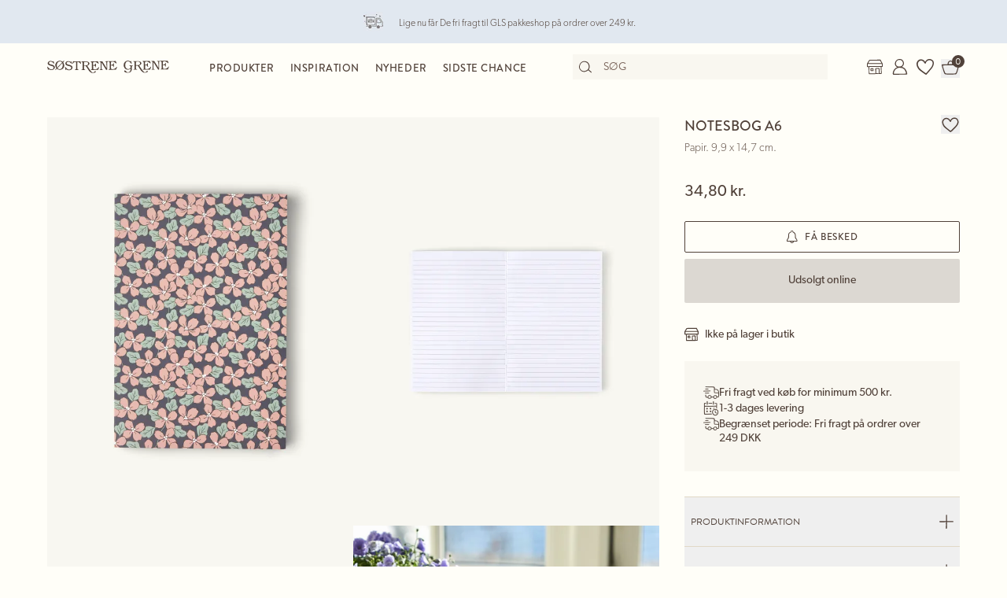

--- FILE ---
content_type: image/svg+xml
request_url: https://assets.sostrenegrene.com/cdn-cgi/image/format=webp/media/uzwdwfs0/footer_desktop_2024.svg
body_size: 53156
content:
<?xml version="1.0" encoding="utf-8"?>
<svg xmlns="http://www.w3.org/2000/svg" id="Layer_1" style="enable-background:new 0 0 1192 340;" version="1.1" viewBox="0 0 1192 340" x="0px" y="0px">
<style type="text/css">
	.st0{fill:#504139;}
	.st1{fill:#B7CE38;}
	.st2{fill:none;}
</style>
<path class="st0" d="M925.3,337.1c0-3.1,0.1-34.4,0.2-71.2c0.1-39.8,0.1-92.6-0.2-117.9c0-7.3-5.9-7.7-7.1-7.7c-1.2,0-2.5,0-3.7,0&#xA;	c-1.2,0-2.6,0.1-3.7-0.3c0-0.2,0.1-0.5,0-0.7c-0.1-0.4-3.4-0.4-4-0.4c-0.2-1.1-1-5.8-4.7-7.4c-4-1.7-5.1-0.9-5.9,0&#xA;	c-0.3,0.1-0.8,0.1-1,0.3c-0.3,0.3-0.1,1.3,0,1.7c0.1,0.5,0.1,0.9,0.2,1.4c0,0.1,0,0.3,0,0.4c-0.1,0.2-0.2,0.3-0.3,0.3&#xA;	c-1.4,0.9-3.4,0.3-4.7,1.5c-0.4,0.4-0.7,1-0.8,1.6c-0.2,1.2-0.4,2.4-0.7,3.6c-0.5,2.1-1.2,3.6-2.9,4.9c-1.2,0.9-2.4,1.8-3.4,2.8&#xA;	c-2.9,2.8-5.1,6.3-5.3,10.4c-0.3,0.3-1,0.9-0.9,1.5c0.2,0.5,0.9,0.5,1.1,0.5c1.2,0.1,2.5,0.6,3.6,0.9c2.3,0.6,4.6,1.3,6.9,2&#xA;	c2.8,0.8,5.7,1.6,8.6,2.4c1.5,0.4,3,0.9,4.6,1.3c0.6,0.1,1.1,0.3,1.7,0.4c0.5,0.1,1.4,0.5,1.9,0.1c0.3-0.2,0.2-0.7,0.2-1&#xA;	c-0.1-0.4-0.3-0.9-0.3-1.3c0-0.2,0-0.3,0-0.5c0.3-1.8,0.5-3.6,0.6-5.4c0.1-2.7-0.1-5.4-0.9-8.1c-0.3-1.1-0.8-2.2-1.3-3.3&#xA;	c-0.4-0.8-1.1-1.7-1.3-2.6c-0.1-0.3,0-0.6,0-0.9c0.1-0.8,0-3.2,1-3.2c1.1,0,2.2-0.1,3.3-0.1c1.1,0,2.1-0.1,3.2-0.1&#xA;	c0.7,0,1.6,0.4,1.6-0.4c1,0,2.1,0,3.1,0c2.1,0,4.3-0.4,6.3,0.4c1.6,0.7,2.6,2.7,2.6,4.5c0,0.2,0,0.5,0,0.7c0,0.8,0,1.6,0,2.4&#xA;	c0,2.7,0,5.4,0,8.1c0,4,0,8,0,11.9c0,5,0,10,0,15c0,5.3,0,10.6,0,15.8c-0.1,54.4-0.2,130.7-0.2,135.1c-0.6,0-2.4,0-4.1,0&#xA;	c-3.8-0.1-9.1-0.2-10.8,0.2c-0.4,0.1-1.1,0.5-1.1,1.1c0,0.4,0.4,0.8,1.1,1.2c1,0.5,5.6,0.7,10.4,0.7c4.7,0,9.5-0.2,11-0.7&#xA;	c0.4-0.1,0.5-0.4,0.5-0.7C929.3,337.9,927.8,337.1,925.3,337.1z M901.9,138.8c-0.1,0-0.2,0-0.2-0.1c-0.1-0.1-0.1-0.2-0.2-0.3&#xA;	c-0.1-0.3,0-0.7-0.1-1.1c-0.5-1.4-2.4-1.1-3.4-1.7c-0.1,0-0.1-0.1-0.2-0.1c-0.2-0.4,0.3-1.3,0.4-1.6c0.1-0.4,0.1-0.9,0.1-1.3&#xA;	c0-0.1,0-0.3,0-0.4c-0.1-0.4-0.7-0.3-0.8-0.5c-0.2-0.4,0.2-0.4,0.4-0.5c0.7-0.1,1.5,0.4,2.1,0.7c0,0,0,0,0.1,0&#xA;	c4.1,1.4,4.6,5.6,4.7,6.7C904.8,138.6,902.6,138.9,901.9,138.8z M900.8,139.6c0.1,0.1,0.3,0.2,0.4,0.3c0.5,0.2,1,0.1,1.6,0.1&#xA;	c2-0.2,4,0,6,0.2c0.1,0,0.2,0,0.2,0.1c0,0.1,0.1,0.1,0.1,0.2c0,0.3,0,0.7,0,1c0,0.1,0,0.3-0.1,0.4c-0.1,0.1-0.2,0.1-0.4,0.1&#xA;	c-1.5,0.1-3.1-0.1-4.6,0c-1,0.1-2.4,0.1-3.1,0.9c-0.3,0.3-0.4,0.7-0.5,1c-0.4,1.2-0.3,3.1,0,4.4c0.1,0.6,0.4,1.1,0.7,1.6&#xA;	c2.6,5.2,2.8,11.3,2.2,17c0,0.3-0.1,0.7-0.4,0.9c-0.2,0.1-0.5,0-0.7,0c-1.8-0.5-3.7-0.8-5.5-1.2c-2.1-0.5-4.2-1.1-6.3-1.7&#xA;	c-3.8-1.2-7.6-2.2-11.3-3.5c-0.2-0.1-0.4-0.2-0.5-0.3c-0.1-0.2-0.1-0.4-0.1-0.6c0.3-2.8,1.6-5.4,3.4-7.6c1.9-2.4,4.3-4,6.6-5.9&#xA;	c1-0.8,1.5-2.6,1.6-3.8c0.2-1.7,0.3-3.4,1.1-5c0.4-0.8,1.4-1,2.3-0.9c1.3,0.1,2.6,0.2,3.8,0.2c0.7,0,1.8-0.3,2.4,0.2&#xA;	C900.4,138.1,900.3,139,900.8,139.6z"/>
<circle class="st0" cx="895.6" cy="139.9" r="1.7"/>
<g>
	<path class="st0" d="M336.4,50.6l68.8,0.1c71,0.1,90.9,0.3,90.9,0.3l0.4-2.9c0,0-128.4-0.3-159.3,0L336.4,50.6z"/>
	<path class="st0" d="M496,51.2C496,51.2,496,51.2,496,51.2c-0.2,0-20.7-0.2-90.9-0.3l-68.8-0.1c-0.1,0-0.2,0-0.2-0.1&#xA;		c0-0.1-0.1-0.1,0-0.2l0.7-2.5c0-0.1,0.1-0.2,0.2-0.2c30.6-0.3,158,0,159.3,0c0.1,0,0.1,0,0.2,0.1c0,0.1,0.1,0.1,0.1,0.2l-0.4,2.9&#xA;		C496.3,51.1,496.2,51.2,496,51.2z M336.7,50.3l68.5,0.1c66.3,0.1,88.3,0.2,90.7,0.3l0.3-2.4c-6.7,0-128.6-0.3-158.8,0L336.7,50.3z"/>
</g>
<path class="st0" d="M395.5,214.8c-0.1,1.1-0.2,2.2-0.3,3.3c11.1,0,34.6,0,47.1-0.1c0-0.5,0-0.9,0-1.4c0-0.6,0.1-1.1,0.2-1.7&#xA;	C430.5,215,407.1,214.9,395.5,214.8z"/>
<path class="st0" d="M343.6,46.7c-2.2,0-3.1,4.6,0,6.1C346.7,54.4,345.1,46.7,343.6,46.7z M343.5,51.2c-1.5-0.7-1-3,0-3&#xA;	C344.2,48.2,345,51.9,343.5,51.2L343.5,51.2z"/>
<polygon class="st0" points="343.1,52.5 343.1,55.8 344.6,56.7 344.6,52.7"/>
<path class="st0" d="M365.8,46.7c-2.2,0-3.1,4.6,0,6.1C368.9,54.4,367.3,46.7,365.8,46.7z M365.7,51.2c-1.5-0.7-1.1-3,0-3&#xA;	C366.5,48.2,367.2,51.9,365.7,51.2z"/>
<path class="st0" d="M365.3,52.5c0,0.3,0,0.7,0,1c0,0.6,0.1,1.2-0.2,1.7c0,0,0,0.1,0,0.1c0.1,0,0.2,0,0.3,0c0.2,0,0.4,0,0.6,0&#xA;	c0.8-0.2,0.5-1.2,0.5-1.6c0-0.1,0.1-1.2,0-1.2C366.5,52.6,365.3,52.5,365.3,52.5z"/>
<path class="st0" d="M377.5,46.7c-2.2,0-3.1,4.6,0,6.1C380.5,54.4,379,46.7,377.5,46.7z M377.4,51.2c-1.5-0.7-1.1-3,0-3&#xA;	C378.1,48.2,378.9,51.9,377.4,51.2z"/>
<path class="st0" d="M388.1,46.7c-2.2,0-3.1,4.6,0,6.1C391.2,54.4,389.6,46.7,388.1,46.7z M387.9,51.2c-1.5-0.7-1.1-3,0-3&#xA;	C388.7,48.2,389.4,51.9,387.9,51.2z"/>
<polygon class="st0" points="387.6,52.5 387.6,54.5 388.9,55.2 388.9,52.6"/>
<polygon class="st0" points="376.9,52.5 376.9,57.4 378.4,57.6 378.4,52.7"/>
<path class="st0" d="M355.6,46.7c-2.2,0-3.1,4.6,0,6.1C358.7,54.4,357.1,46.7,355.6,46.7z M355.5,51.2c-1.5-0.7-1-3,0-3&#xA;	C356.2,48.2,357,51.9,355.5,51.2L355.5,51.2z"/>
<polygon class="st0" points="355,52.5 355,54.5 356,55.2 356,52.6"/>
<path class="st0" d="M448.4,46.7c-2.2,0-3.1,4.6,0,6.1C451.5,54.4,450,46.7,448.4,46.7z M448.3,51.2c-1.5-0.7-1-3,0-3&#xA;	C449.1,48.2,449.8,51.9,448.3,51.2z"/>
<polygon class="st0" points="448,52.5 448,56.4 449.5,57 449.5,52.6"/>
<path class="st0" d="M460.1,46.7c-2.2,0-3.1,4.6,0,6.1C463.2,54.4,461.6,46.7,460.1,46.7z M460,51.2c-1.5-0.7-1.1-3,0-3&#xA;	C460.7,48.2,461.5,51.9,460,51.2z"/>
<polygon class="st0" points="459.6,52.5 459.6,54.5 460.8,55.2 460.8,52.6"/>
<path class="st0" d="M468.6,46.7c-2.2,0-3.1,4.6,0,6.1C471.6,54.4,470.1,46.7,468.6,46.7z M468.4,51.2c-1.5-0.7-1-3,0-3&#xA;	C469.2,48.2,469.9,51.9,468.4,51.2z"/>
<polygon class="st0" points="468.1,52.4 468.1,55.5 469.5,56.1 469.5,52.5"/>
<path class="st0" d="M478.1,46.7c-2.2,0-3.1,4.6,0,6.1C481.2,54.4,479.7,46.7,478.1,46.7z M478,51.2c-1.5-0.7-1.1-3,0-3&#xA;	C478.7,48.2,479.5,51.9,478,51.2L478,51.2z"/>
<polygon class="st0" points="477.6,52.5 477.6,57.6 479,57.7 479,52.6"/>
<path class="st0" d="M488.7,46.7c-2.2,0-3.1,4.6,0,6.1C491.8,54.4,490.2,46.7,488.7,46.7z M488.6,51.2c-1.5-0.7-1.1-3,0-3&#xA;	C489.3,48.2,490.1,51.9,488.6,51.2z"/>
<polygon class="st0" points="488.2,52.5 488.2,54.8 489.8,55.5 489.8,52.6"/>
<path class="st0" d="M494,46.7c1.1,0,3.3-0.3,3.5,0c0.7,1.1,0.6,4.4-0.3,5.3c-0.9,0.9-3.5,0-3.9,0S494,46.7,494,46.7z"/>
<path class="st0" d="M338.3,46.7c-1.1,0-3.3-0.3-3.5,0c-0.7,1.1-0.6,4.4,0.3,5.3c0.9,0.9,3.5,0,3.9,0S338.3,46.7,338.3,46.7z"/>
<path class="st0" d="M426,163.1c3.3-0.1,9.3,0,10,0c0.7,0,7.8,0.4,7.8-0.3c0-0.6,0.3-2-0.1-2.5c-0.5-0.5-2.3-0.2-3-0.2&#xA;	c-2.4-0.1-4.7-0.1-7.1-0.1c-3.3-0.1-6.8,0.3-10.1-0.1c-0.3-1.3,0.1-3.2,0.1-4.5c0-1.7,0-3.5,0-5.2c0-3.4,0.1-6.8,0.2-10.1&#xA;	c0-2.2-0.1-4.3-0.1-6.5c0-2.2,0.1-4.3,0.1-6.5c0-2.8,0-5.5,0-8.3c1.4-0.2,2.9,0,4.4-0.1c3.1-0.3,10.6,0,15.7,0.2&#xA;	c0.3,0,0.4-2.9,0.4-3.1c-4.2,0-8.3,0.2-12.5,0c-1.5-0.1-2.9-0.1-4.4-0.2c-0.6,0-3.6,0.1-3.6-0.5c-0.1-2.8-0.2-5.6-0.1-8.4&#xA;	c0-4.5,0.2-8.9,0.2-13.4c0-4.6,0-9.2,0-13.8c0-0.5,0-0.9,0-1.4c0-2.1,0.2-7,0.2-7s15.9-0.1,20.7,0.1c-0.2-0.9-0.2-1.8-0.1-2.7&#xA;	c-0.2,0-0.5-0.1-0.8-0.1c-0.7-0.1-1.4-0.1-2.1-0.2c-1.5-0.1-14.8-0.1-16.3-0.1c-3.2-0.1-6.5-0.1-9.7,0c-6.2,0.2-12.2-0.7-18.4-0.3&#xA;	c0,0.5,0.1,1,0.1,1.6c0,0.4,0,0.9-0.1,1.3c0,0.1,0,0.1,0,0.2c6.5-0.2,19.6-0.1,23.3-0.1l0,5.9c0,1.4,0,2.8,0.1,4.3&#xA;	c0.1,4.6,0.2,9.1,0.2,13.7c0,4.5-0.3,9-0.3,13.5c0,2.3,0.1,4.7,0,7c-0.7,0.2-1,0.2-1.7,0.2c-1-0.1-2,0-3.1-0.1&#xA;	c-1.9,0-3.7-0.1-5.6-0.1c-4.3-0.1-8.7-0.1-13,0.1c0,0.9-0.1,1.8-0.1,2.8c0.4,0,0.8,0,1.2,0c2.7,0.1,5.4,0.2,8.1,0.2&#xA;	c4.2,0.1,8.3,0.2,12.5,0.3c0.6,0,1.1,0,1.7,0c-0.2,0,0,17.1,0,18.6c0,3,0.2,6.1,0.1,9.1c-0.1,2.3-0.2,4.6-0.2,6.9&#xA;	c0,2.2,0.2,4.5,0,6.7c-1.5,0.3-3.3,0-4.8,0.1c-1.5,0-3,0-4.5-0.1c-3.1-0.2-6.1-0.4-9.2-0.5c-0.9,0-1.9-0.1-2.8,0c-0.7,0-1.6,0-2.8,0&#xA;	c0,0.3,0,3.1,0,3.5c6.4-0.2,13.2-0.3,19.6,0.3c1.3,0.1,2.6,0.1,3.9,0.1c0.1,0,0.1,0,0.1,0c0.1,0,0.1,0.1,0.1,0.2&#xA;	c0.3,1.5,0.1,3.2,0,4.8c-0.3,12.6,0.1,25.1,0.1,37.6c0,1-0.1,2-1.3,1.9c-4.6-0.1-9.2,0.4-13.8,0.2c-2-0.1-4.4,0.1-6.4,0.1&#xA;	c-1.2,0-2.4,0-3.8-0.2c0.1,0.9-0.2,3-0.2,3.9l48.1-0.5c0-0.4,0.1-2.8,0.3-3.2c-0.1,0.3-4.1-0.1-4.6-0.2c-1.7-0.1-3.4-0.1-5.1-0.2&#xA;	c-1.7-0.1-3.4-0.1-5.1-0.1c-0.8,0-1.6,0-2.5,0c-0.5,0-1.6,0.3-2,0c-0.4-0.3-0.2-1-0.2-1.5c-0.1-2.8,0-5.6,0-8.5c0-1.4,0-2.9,0-4.3&#xA;	c0-5.6,0-11.1,0-16.7c0-4.5-0.2-9,0.2-13.4C423.8,163.2,424.7,163.1,426,163.1z"/>
<path class="st0" d="M94.2,209.5c6.2,23.6,2.4,23.2,6.6,39.9s13.9,17.7,13.9,17.7s-5.9,29.8-7.3,37.4c-1.4,7.6-4.4,33-4.4,34.4&#xA;	c0,1.4,1.4,1.4,2.1,0.7c0.7-0.7,1.6-8,3.7-17.7c2.1-9.7,8.3-48.5,9-51.3c0.7-2.8,10.4-2.1,13.9-2.1H149c1.4,0,9,0,10.4,0.7&#xA;	c1.4,0.7,14.7,68.9,14.7,69.6c0,0.7,2.1,2.1,2.8,0.7c0.7-1.4-5-30.8-6.4-38.4c-1.4-7.6-6.2-32.6-6.2-32.6c3.5-0.1,7-0.5,10.4-1.4&#xA;	c5.5-1.4,2.8-3.3-1.4-8.1c-4.2-4.8-15.6-3.4-26.7-3.4S125,252,118.9,250c-5.5-1.8-6-16.2-7.4-21.1c-5.5-19.3-12-33.1-15.6-35&#xA;	C93.4,192.6,87.9,185.9,94.2,209.5z M121.7,251.9c4.9,2.4,17.5,4.6,22.1,4.6c4.8,0,22-2.1,27.5,2.8s4.6,5.5,1.5,6.7&#xA;	c-5.5,2.1-45.6,1.6-55.4-6.2C114.3,257.3,118,250,121.7,251.9L121.7,251.9z M114.6,256.3c-0.3,0.6-5.2-4.5-7.3-17&#xA;	c-2.8-16.9-9.6-40.1-12.5-43c-4.9-4.9,1.5-1.7,2.9,0.4c1.4,2.1,9.2,20.9,12,31.3c2.8,10.4,4.1,18.8,6.4,21.2&#xA;	C118,250.9,115.3,254.9,114.6,256.3L114.6,256.3z M103.5,228.2c2.2,13.6,1,37.4,35,38.8c2.8,0.1-15.5-0.2-18.4-0.4&#xA;	c-6.2-0.3-17.1-8-18.4-19.8c-2.2-21.7-8.7-48.5-9.4-51.3C91.8,192.8,101.1,213,103.5,228.2z"/>
<path class="st0" d="M294.8,193.9c-3.7,1.8-10.1,15.6-15.6,35c-1.4,4.9-1.9,19.3-7.4,21.1c-6.1,2-16.5,5.5-27.5,5.5&#xA;	c-11,0-22.6-1.5-26.7,3.4s-6.9,6.7-1.4,8.1c3.4,0.8,6.9,1.3,10.4,1.4c0,0-4.9,25-6.2,32.6c-1.4,7.6-7.3,37.1-6.6,38.5&#xA;	c0.7,1.4,2.8,0,2.8-0.7c0-0.7,13.6-69,14.9-69.7s9-0.7,10.4-0.7h17.3c3.5,0,13.2-0.7,13.9,2.1s6.9,41.6,9,51.3&#xA;	c2.1,9.7,3,17.1,3.7,17.8c0.7,0.7,2.1,0.7,2.1-0.7c0-1.4-3-26.8-4.3-34.4c-1.4-7.6-7.3-37.4-7.3-37.4s9.7-1.1,13.9-17.7&#xA;	s0.3-16.3,6.6-39.9C302.8,185.9,297.3,192.6,294.8,193.9z M273.3,259.7c-9.8,7.7-50,8.3-55.4,6.2c-3.1-1.2-4-1.9,1.5-6.7&#xA;	c5.6-4.8,22.7-2.8,27.6-2.8c4.6,0,17.2-2.2,22-4.6C272.7,250,276.4,257.3,273.3,259.7z M274.5,249.1c2.3-2.3,3.7-10.8,6.4-21.2&#xA;	s10.6-29.2,12-31.3c1.4-2.1,7.7-5.2,2.9-0.4c-2.9,2.9-9.7,26.1-12.5,43c-2.1,12.5-7,17.5-7.3,17&#xA;	C275.4,254.9,272.7,250.9,274.5,249.1z M298.2,195.6c-0.7,2.8-7.1,29.6-9.4,51.3c-1.2,11.8-12.1,19.4-18.4,19.8&#xA;	c-2.9,0.2-21.1,0.5-18.4,0.4c33.9-1.4,32.8-25.2,35-38.8C289.6,213,298.9,192.8,298.2,195.6L298.2,195.6z"/>
<g>
	<path class="st0" d="M1041.9,278.8c-5.1,0.5-11.4,1.3-14.9,1.4c-6,0.3-19.3-3.3-21.2-4c-1.3-0.5-4.9-1.9-4.8,0.7&#xA;		c0,0.9,0.4,1.7,0.6,2.6c0.4,1.3,0.5,2.6,0.7,3.9c0.1,1.3,0.5,2.6,0.7,3.9c0.3,1.5,0.4,3,0.5,4.5c0.1,0.8,0.1,1.6,0.1,2.4&#xA;		c0,0.4-0.2,1.6,0,1.9c0.2,0.3,0.8,0,1.1,0.1c0.1,0,1.1,0.6,1.1,0.7c0.2-5.7-1.1-11.5-2.9-16.8c-0.5-1.4-2-3.6,0.1-4&#xA;		c1.2-0.2,2.6,0.7,3.7,1.1c1.7,0.7,14.1,4,20.4,3.8c3.4-0.1,9.6-0.8,14.5-1.4 M1047.1,334.1c-3.7,0-9.4-1.3-11.3-1.5&#xA;		c-0.8-0.1-3-0.1-5.7-0.1v0.6c1.9,0,3.8,0.2,5.7,0.5c1.9,0.2,7.7,1.5,11.6,1.6"/>
	<path class="st0" d="M1047.4,335.7c-2.7-0.1-6.3-0.7-8.9-1.1c-1.1-0.2-2.1-0.4-2.7-0.4c-1.9-0.3-3.8-0.5-5.6-0.5l-0.5,0V332l0.5,0&#xA;		c2.7,0,4.9,0,5.7,0.1c0.6,0.1,1.5,0.2,2.6,0.4c2.6,0.5,6.1,1.1,8.7,1.1v1c-2.7,0-6.2-0.6-8.8-1.1c-1.1-0.2-2-0.4-2.5-0.4&#xA;		c-0.2,0-0.4,0-0.7,0c0.3,0,0.6,0.1,0.8,0.1c0.6,0.1,1.5,0.2,2.7,0.4c2.6,0.5,6.1,1.1,8.8,1.1L1047.4,335.7z M1005.6,297.3&#xA;		c-0.1-0.1-0.9-0.5-1-0.6c0,0-0.2,0-0.2,0c-0.3,0-0.8,0.1-1.1-0.4c-0.2-0.4-0.2-0.9-0.1-1.7c0-0.2,0-0.4,0-0.5&#xA;		c0-0.8-0.1-1.6-0.1-2.4c-0.1-1.5-0.3-3-0.5-4.4c-0.1-0.5-0.2-0.9-0.2-1.4c-0.2-0.8-0.3-1.7-0.4-2.6l0-0.3c-0.1-1.2-0.3-2.5-0.6-3.6&#xA;		l-0.1-0.5c-0.2-0.7-0.5-1.4-0.5-2.2c0-0.9,0.4-1.4,0.7-1.6c1.2-0.9,3.4,0,4.7,0.4l0.1,0c2.1,0.7,15.2,4.2,21,4&#xA;		c2.9-0.1,7.9-0.7,12.2-1.1l2.6-0.3l0.1,1l-0.2,0l0.1,0.9l-2,0.2c-4.5,0.5-9.6,1.1-12.6,1.1c-6.5,0.1-19-3.2-20.6-3.9&#xA;		c-0.3-0.1-0.5-0.2-0.8-0.4c-0.9-0.4-1.9-0.8-2.6-0.7c-0.3,0.1-0.5,0.2-0.6,0.3c-0.2,0.4,0.2,1.3,0.5,2c0.1,0.3,0.3,0.7,0.4,1&#xA;		c2.1,6.2,3.1,12,2.9,17c0,0,0,0,0,0l-0.5,0L1005.6,297.3z M1004.6,295.7c0.1,0,0.3,0,0.4,0.1c0,0,0.2,0.1,0.5,0.2&#xA;		c0-4.7-1-10-2.9-15.7c-0.1-0.3-0.2-0.6-0.4-0.9c-0.1-0.2-0.2-0.4-0.2-0.6l0.1,0.5c0.4,1.2,0.5,2.5,0.7,3.8l0,0.2&#xA;		c0.1,0.8,0.3,1.7,0.4,2.5c0.1,0.5,0.2,0.9,0.3,1.4c0.3,1.5,0.4,3,0.6,4.5c0.1,0.8,0.1,1.6,0.1,2.4c0,0.1,0,0.4,0,0.6&#xA;		c0,0.3-0.1,0.8,0,1c0,0,0.1,0,0.1,0C1004.4,295.8,1004.5,295.7,1004.6,295.7z M1002.4,275.9c-0.2,0-0.4,0.1-0.5,0.2&#xA;		c-0.1,0.1-0.3,0.2-0.3,0.8c0,0.2,0,0.3,0,0.5c0-0.3,0-0.6,0.2-0.8C1001.9,276.3,1002.1,276.1,1002.4,275.9z"/>
</g>
<path class="st0" d="M1160.8,191.4c-1.9,0-67.9,0.5-68.6,0.5c-0.9,0-2.7,0-2.7,1.7v9.2c0,1.5-0.3,1.7,3.1,1.7h0.2&#xA;	c0.1-0.2,0.2-0.4,0.4-0.7c0.2-0.2,0.3-0.5,0.4-0.7c0,0,0-0.1,0-0.1h-1c-0.2,0-0.5,0-0.7,0c-0.3,0-0.7,0.1-0.8-0.2&#xA;	c-0.1-0.1,0-0.3,0-0.4v-8.8c0-0.1,0-0.1,0-0.1c0.1-0.1,0.8-0.1,1.2-0.1c0.7,0,66.7-0.5,68.6-0.5c0.9,0,0.7,1.3,0.7,1.9&#xA;	c0,0.4,0,0.9,0,1.3c0.2-0.2,0.5-0.3,0.7-0.4c0.1-0.1,0.3-0.2,0.4-0.3c0.1-0.1,0-0.4,0-0.5c0-0.3,0-0.6,0-0.9c0-0.4,0-0.8-0.1-1.2&#xA;	C1162.3,191.9,1161.6,191.4,1160.8,191.4z"/>
<path class="st0" d="M1111.7,203c0.1,0.4,0.2,0.8,0.3,1.2c0,0.1,0,0.2,0,0.3h45.7V203C1157.8,203,1131,203,1111.7,203z"/>
<path class="st0" d="M1108.3,203.8c-0.1-0.1-0.1-0.3-0.2-0.4c0,0,0,0,0,0c-0.1-0.1-0.2-0.2-0.2-0.4h-8.9c-0.1,0.2-0.1,0.3-0.2,0.4&#xA;	c-0.1,0.2-0.2,0.3-0.3,0.5c-0.1,0.2-0.3,0.4-0.4,0.6h10.5C1108.5,204.3,1108.4,204,1108.3,203.8z"/>
<circle class="st0" cx="1102.4" cy="197.7" r="1.2"/>
<circle class="st0" cx="1119.1" cy="197.7" r="1.2"/>
<circle class="st0" cx="1135.8" cy="197.7" r="1.2"/>
<circle class="st0" cx="1152.4" cy="197.7" r="1.2"/>
<g>
	<path class="st0" d="M994.7,45.9c-1.9-1.9-1.1-47-1.1-47h-1c0,0-0.2,44.5-0.6,47.3"/>
	<path class="st0" d="M994.3,46.3c-1.1-1.1-1.4-13.2-1.4-25.1c-0.1,11.6-0.2,23.6-0.4,25l-1-0.1c0.4-2.7,0.6-46.8,0.6-47.2&#xA;		c0-0.3,0.2-0.5,0.5-0.5h1c0.1,0,0.3,0.1,0.4,0.1c0.1,0.1,0.1,0.2,0.1,0.4c-0.3,17.2-0.3,45,1,46.7L994.3,46.3z M993.1-0.6&#xA;		c0,0.5,0,1.4,0,2.6C993.1,1,993.1,0.1,993.1-0.6L993.1-0.6z"/>
</g>
<path class="st0" d="M1051.5,212.9c-1.9-9.2-3.8-18.3-5.8-27.4c-1.7-7.9-3.5-15.8-5.2-23.7c-2.3-10.6-4-21.3-6-32&#xA;	c-1.7-8.6-3.4-17.3-4.6-26c-0.2-1.7-0.3-3.3-0.6-5c-0.1-0.9-0.9-2.2-0.1-3c0.2-0.1,0.3-0.3,0.5-0.4c0.4-0.4,0.3-1.1,0-1.6&#xA;	c-1.6-2.9-4.6-3.5-6.8-5.6c-2.1-2.1-28-42.4-29.3-44.7c-2.6-4.6-14.8,34-22.2,42.9c-2.5,3-5.4,5.7-8,8.6c-1.3,1.5-2,3.5,0.7,4.1&#xA;	c0.1,0,0.2,0,0.2,0.1c0.1,0.1,0.1,0.2,0.1,0.3c0.1,1.4,0.1,2.8,0.1,4.1c0,4.9-1.1,14.2-1.3,19c-0.6,14.6-2.1,28.9-2.5,43.5&#xA;	c-0.4,14.2-1.3,28.4-1.6,42.7c-0.1,4.8-0.1,9.6-0.2,14.3c-0.1,14.5-0.3,28.9-0.7,43.4c-0.3,10-1.3,19.6-2.5,29.5&#xA;	c-0.9,7.7-1.8,15.5-3.1,23.1c-0.6,3.8-0.8,10.9-3.8,13.8c-4.1,4.1-4.1,4.1,3.1,3.1c1.7-0.2,3.4-0.6,5.1-0.4c1.8,0.2,3.4,2.2,5.4,1.8&#xA;	c2.2-0.4,3.6-4,6.1-2.2c0.6,0.4,1.1,1.1,1.5,1.7c4.3,5.5,11.4-1.5,13.5-5.4c2.7-5,3.9-10.8,4.9-16.3c1.9-10.4,4-21,5.1-31.6&#xA;	c0.7-7.2,1.3-14.4,2.5-21.5c2-12.8,5.7-25.5,8.9-38c2.9-11.3,6.2-22.8,7.4-34.5c0.7-7,1.7-13.9,2.6-20.9c1.9-15.4,3.8-30.7,5.2-46.1&#xA;	c0.4-4,1.2-8.6,0.6-12.6c0,0,8.2,64.3,9.3,67.3s5.1,59.1,6.2,66.3c0.5,3.7,6.2,42.2,6.2,52.4c0,7.3,0.3,14.7,0.9,22&#xA;	c0.3,4.1,0.7,8.2,1.4,12.3c0.5,2.9,0.6,8.4,4.1,8.9c1.2,0.2,2.4-0.1,3.6-0.4c2.2-0.6,6.3-3.4,8.6-2.7c2.4,0.8,4.8,2,7.3,2.5&#xA;	c2.2,0.4,4.2-1.4,6.3-0.9c1.9,0.4,3.4,1.9,5.2,0.1c0.1-0.1,0.2-0.2,0.2-0.3c0-0.1,0-0.3-0.1-0.4c-0.8-2.3-2.7-4.1-3.9-6.2&#xA;	c-2.8-4.6-4.4-9.3-5.5-14.6c-4.3-20-7.2-40.2-11-60.3C1057,241.5,1054.4,227.2,1051.5,212.9z M961.3,222.3c0-5.1,1.3-45.3,4.6-109&#xA;	c0.2-4.5,0.4-9.8,0.6-14.4c0-0.5,5.4-0.6,5.8-0.6c-0.1,0,0,8.2,0,9c-0.1,2.3-0.2,4.5-0.2,6.8c-0.2,4.6,0.1,8.6-0.1,13.2&#xA;	c-0.4,10.2-0.1,20.6-1,30.8c-0.9,10.2-1,20.5-2.2,30.7c-0.6,5-0.6,10-0.9,15.1c-0.2,5.2-0.5,10.5-0.7,15.7c0,0.2,0,0.3,0,0.5&#xA;	c-0.2,5.4-0.5,10.7-0.7,16.1c-0.2,4-0.3,7.9-0.5,11.9c-0.1,1.8-0.2,3.5-0.2,5.3c-0.2,12.6-2,25.3-3.3,37.9&#xA;	c-1.3,13.2-2.2,26.6-3.7,39.8c-0.1,0.6-0.1,1.1-0.2,1.7c0,0.3-0.1,0.5-0.3,0.7c-0.2,0.2-0.4,0.3-0.6,0.3c-2.7,0.8-5.5,1.7-8.3,1.3&#xA;	c3.6-6,4.5-13.5,5.7-20.3c2.4-14.1,3.7-28.3,4.6-42.5C960.7,255.5,961.2,238.9,961.3,222.3z M961.3,335.4c-1.6-0.1,2.3-40,2.7-43.2&#xA;	c0.7-6.8,2.1-13.7,2.5-20.6c0.9-18.3,7.2-116.7,7.2-120.8c0-2.3,0-4.7,0-7c0-4.4,0-8.8,0.1-13.2c0-5,0.1-10.1,0.2-15.1&#xA;	c0.1-4.2,0.1-8.4,0.3-12.5c0.1-1.9,0.2-3.7,0.1-5.6c2.3-0.3,4.5-0.6,6.8-0.9c0.1,0,0.2,0,0.3,0c0.1,0.1,0.1,0.1,0.1,0.2&#xA;	c0.2,1.1,0.5,2,0.6,3.1c0.1,1.4,0,2.8-0.2,4.2c-3.1,27.8-5.1,124.9-5.1,132.2c0,7.2-5.7,75.1-8.2,86.9&#xA;	C965.4,337.4,963.4,335.4,961.3,335.4z M969.4,327.2c3.6-8.7,3.6-18.2,4.5-27.4c0.9-10.3,1.5-20.6,3.2-30.8&#xA;	c0.9-5.8,2.6-11.5,3.8-17.3c2.3-12,3.7-24.3,4.8-36.5c0.4-4.8,0.8-9.6,1.2-14.4c0.7-8.8,1.1-17.4,1.5-26.2c0.7-16.7,1.9-33.3,2.7-50&#xA;	c0.2-5.3,0.5-10.5,0.7-15.8c0.1-2.6,0.3-5.3,0.4-7.9c0.1-2.3-0.4-4.7-0.2-7c2.1-0.8,4.3-1.3,6.5-1.5c1.9-0.2,2.3,1.1,2.3,2.8&#xA;	c0.1,6.3-0.9,12.4-1.4,18.7c-0.6,7.5-1.3,15-2,22.5c-1.8,18.9-2.3,38-3.5,57c-0.9,14.8-1.8,29.6-3,44.4c-0.2,2.1-0.2,4.4-0.7,6.5&#xA;	c-1,4.1-10.3,72-16.5,81.2c-1.4,2.1-2.9,5.7-5.5,6.5c-0.3-1.1,0-2.3,0.5-3.3C968.9,328.3,969.1,327.7,969.4,327.2z M981,153.4&#xA;	c0.2-3.1,0.4-6.2,0.6-9.2c0.6-9.6,1.3-19.1,1.8-28.7c0.2-4.7,0.4-9.4,0.6-14c0-0.6-0.2-5.8,0.4-6.1c1.1-0.6,2.6-1.4,4-1.4&#xA;	c2.9,0,1.9,3.9,1.8,6c-1.1,16.7-2.2,33.5-3.2,50.2c-1.3,21.3-2.6,42.9-3.8,64.3c-0.6,10.9-2,21.7-3.7,32.6c-0.7,4.3-1.6,8.7-2.3,13&#xA;	c1.9-13.7,1.7-27.8,2-41.6C979.2,196.8,979.7,175.1,981,153.4z M1002.5,94.8c0-3.2,4.1-1.5,5.6-0.8s-5.6,52.8-6.7,58.9&#xA;	c-1,5.8-1.3,11.7-1.8,17.6c-0.7,7.6-1.3,15.3-1.8,22.9c-0.4,5.8-0.7,11.5-1.5,17.2c-0.8,5.5-2.7,10.8-2.8,16.3&#xA;	c0-13.4,1.5-26.7,2.4-40.1c0.8-10.9,2.5-22,2.5-33C998.3,150.9,1002.5,101,1002.5,94.8z M981.9,331.3c-1.1,2.1-2.5,4.1-4.6,5&#xA;	c-2.5,1.1-6.2-0.2-6.5-2.9c4.2-4.3,6.3-10.2,7.9-15.9c2.8-9.9,4.6-20.1,6.4-30.3c0-2.9,1.1-6.1,1.6-9c0.5-3.1,1.1-6.2,1.6-9.4&#xA;	c1.1-6.2,2.2-12.5,3.2-18.7c2.1-12.2,4.5-24.3,6.2-36.6c0.5-3,0.9-5.9,1.2-8.9c1.5-13.1,2.8-26.2,4.1-39.3c0.6-6,1.2-12.1,1.7-18.1&#xA;	c0.4-4.6,0.4-9.4,1.2-13.9c2.1-12.8,2.6-26,5.2-38.9c0.3-1.5,1.6-0.9,2.7-0.6c3.8,1.4,3.3,7.2,2.9,10.4c-0.6,4.8-1.7,9.6-2.4,14.5&#xA;	c-1.6,11.6-3.2,23.2-4.9,34.8c-1.8,12.5-3.6,25.1-5.6,37.6c-1.6,10.3-4.1,20.7-5.8,31.1c-1,6.1-2.1,12.2-3,18.3&#xA;	c-0.8,5.7-1.2,11.3-1.4,17.1c-0.6,12.3-1.4,24.7-3,36.9c-0.8,6.1-1.8,12.2-3,18.3c-1.2,5.9-2.6,11.7-5.1,17.2&#xA;	C982.3,330.4,982.1,330.8,981.9,331.3z M1016.9,138.5c-2.7,16.4-4.7,33-7.1,49.5c-3.4,23.4-9.8,46.1-14.5,69.3&#xA;	c-0.3,1.6-0.6,3.1-0.9,4.7c1.7-11.2,3.5-22.4,5.4-33.6c0.9-5.6,1.9-11.2,2.9-16.8c0.4-2.4,0.8-4.9,1.2-7.3c0.4-2.5,1.4-5.4,1.4-8&#xA;	c1.5-8.7,2.5-17.4,3.8-26.1c1.3-8.6,3.3-17.1,4.2-25.7c0.7-7.8,1.6-15.6,2.5-23.3c0.4-3.3,0.9-6.2,1.5-9.5c0.6-3.4,0.9-6.9,0.9-10.3&#xA;	c0-1.6-0.3-3.1-0.4-4.7c0-0.3,0-0.6,0.1-0.8c0.3-0.6,1.2-0.7,1.8-0.5c0.3,0.1,0.6,0.2,0.8,0.4c0.3,0.3,0.4,0.8,0.4,1.2&#xA;	c0.6,6.4-0.7,13.4-1.3,19.8C1018.8,124,1018.1,131.3,1016.9,138.5C1016.8,138.5,1016.9,138.5,1016.9,138.5z M1010.6,91.6&#xA;	c-0.3-0.1-0.7-0.2-1-0.2c-8.7-1.7-17.4,0.2-25.8,2.6c-4.4,1.3-7.8,1.4-12.3,2.3c-1.8,0.4-4.2,1.2-6.1,1c-0.5,0-1-0.3-1-0.8&#xA;	c0-0.2,0.1-0.3,0.2-0.4c3.3-3.6,6.7-5.8,9.2-10c1.9-3.2,3.7-7.1,5.4-10.5c3.4-6.7,6.4-14.1,9.6-21c1-2.3,2.1-4.5,3.2-6.7&#xA;	c0.3-0.5,0.5-1.2,0.9-1.7c0,0,0.3-0.5,0.3-0.3c0,0.5,0.5,1.1,0.7,1.5c2.5,4.7,5.4,9.2,8.2,13.7c3.9,6.3,8,12.5,12.3,18.4&#xA;	c1.8,2.5,3.7,5,5.8,7.4c1.2,1.3,2.5,2.5,4,3.4c1.5,0.9,3.4,1.7,4.2,3.4c0.1,0.1,0.1,0.3,0.1,0.4c-0.1,0.2-0.4,0.2-0.6,0.2&#xA;	c-3.7-0.2-7.4-0.4-10.9-1.2C1014.9,92.7,1012.8,92.1,1010.6,91.6z M1049,336c-1.6-1.5-1.9-5.5-2.4-7.6c-0.8-3.7-1.3-7.3-1.4-11.1&#xA;	c0-0.3,0-0.5,0-0.8c-0.3-8.5-0.1-17.3-0.9-25.9c-0.7-8.6-2-17.2-2.9-25.8c-0.1-0.7-0.1-1.4-0.2-2.1c-0.9-8.7-1.3-17.4-2.8-26&#xA;	c-0.3-1.9-3.1-36-7.2-66.8c-2.7-20.6-3.7-31.7-4.1-33.4c-1-4.1-5.1-29.8-5.1-36c0-1.4-0.1-2.8,0-4.1c0-0.2,0-0.3,0.1-0.5&#xA;	c0.2-0.3,0.5-0.4,0.8-0.5c0.4-0.1,1-0.2,1.3,0.1c0.2,0.2,0.3,0.5,0.3,0.8c0,0.4,0,0.9,0,1.3c-0.1,1.8-0.3,3.4-0.1,5.2&#xA;	c0.2,1.4,0.4,2.9,0.6,4.3c0.5,3.5,1.1,7,1.7,10.4c1.5,8.6,3,17.1,4.4,25.7c0.1,0.3,0.1,0.6,0.2,1c0.8,5.3,3.3,14.6,4.1,26.7&#xA;	c0.2,3.6,0.5,7.1,0.9,10.6c0.7,7,1.6,14,2.7,21c0.4,2.3,0.7,4.7,1.1,7c1.3,8.8,2.5,17.6,3.6,26.4c1,8.7,2.5,17.3,4,25.9&#xA;	c0.9,5.2,1.9,10.3,3,15.4c1.3,6.4,1.9,13,2.8,19.4c1.4,9.1,3.2,18.2,4.8,27.2c0.3,2,3.1,7.5,1.3,9.2c-1.9,1.8-5.6,2.7-8.1,3.2&#xA;	C1050.2,336.6,1049.5,336.4,1049,336z M1071.6,335.6c-0.5,0.1-0.9,0.2-1.4,0.4c-0.9,0.4-1.8,1-2.7,0.8c-1.2-0.2-3.1-1.7-4-2.5&#xA;	c-1-0.9-1.5-2.3-1.9-3.6c-0.8-2.6-0.9-5.3-1.4-8c-0.9-5.1-1.8-10.2-2.6-15.3c-1.9-11.7-3.7-23.5-5.8-35.2c-2-11.7-5.1-23.3-6.1-35.1&#xA;	c-1.1-12.4-2.7-24.7-4.8-36.9c-0.1-0.7-0.3-1.5-0.4-2.2c-3.2-18.4-3.9-37-7.9-55.2c-1.2-5.6-2-11.3-2.9-16.9c-1-6.5-2-13-2.9-19.5&#xA;	c-0.3-2.4-0.9-4.9-0.7-7.3c0-0.5,0.1-2.8,0.8-2.7c1.5,0.1,1.9,9.2,2,10.5c0.7,6.8,2.2,13.5,3.4,20.2c2.3,12.7,4.7,25.3,7.1,38&#xA;	c2.9,15.1,5.8,30.2,8.7,45.3c3,15.4,6,30.7,8.9,46.1c2.6,13.4,5.2,26.9,7.8,40.3c1,5.3,2,10.6,3,15.9c0.7,3.8,0.9,7.8,2.2,11.4&#xA;	c1.3,3.4,2.5,6.5,5.5,8.8c1,0.8,2.2,1.6,2.4,2.8C1075.8,336.5,1073.7,335.3,1071.6,335.6z"/>
<path class="st0" d="M1037.9,302.8c-0.2-1.7-0.9-3.8-2.7-4.5c-1.8-0.7-3.8-0.7-5.5,0.1c-1.2,0.7-2.1,1.8-2.4,3.2&#xA;	c-0.1,0.6-3.1-1.5-3.8-1.9c-2.2-0.9-4.6-1.2-7-0.9c-2.4,0.7-4.7,1.5-7,2.5c-1.3,0.5-1-3.4-2.7-4.5c-4.2-2.8-7.5,1.2-8.9,2.9&#xA;	c-1.4,1.7,0,7.1,1.8,7.6c2.4,0.6,2.7,1.2,2.7,1.2c-0.7,1.2-4.8,19.3-4,24.3c0.8,5,6.4,4.9,9.5,3.9c3.2-0.9,14.8-0.5,17.2,0.3&#xA;	c2.4,0.8,5.2-2.6,5.9-4.4s3.5-18.2,1.4-22.7c0,0,2.9-1.4,3.2-1.6C1037.1,306.8,1037.9,304.9,1037.9,302.8z M999.7,299.8&#xA;	c3.4-3.4,6.4-3.1,8.4,2.6c0,0-4,4-4.7,4.5S996.3,303.2,999.7,299.8z M1026.1,335.4c-2.1-1.1-12.5-1.1-14.4-1&#xA;	c-2.2,0.1-7.3,2.1-10.3,1.3c-3-0.9-1.8-8.2-1.6-9.4c0,0,29.7-1.7,30.6,1.2S1027.6,336.2,1026.1,335.4L1026.1,335.4z M1030.7,324.5&#xA;	c-0.5,0.1-17.7-0.2-22.6-0.6c-2.5-0.3-4.9-0.3-7.4,0c0.1-1.2,1.3-14.1,6.2-17.3c4.9-3.3,9.5-7.2,14.9-5.5c5.4,1.7,10.1,8.5,9.7,14.5&#xA;	C1031,321.7,1031.2,324.4,1030.7,324.5L1030.7,324.5z M1031.6,308.8c-0.5-1.9-2.4-4.2-3.2-5.2c0,0-1-2.6,3-3.5c4-1,5,0.5,5.2,3.6&#xA;	C1036.8,306.7,1031.5,308.8,1031.6,308.8L1031.6,308.8z"/>
<circle class="st0" cx="1009.9" cy="313.3" r="1.2"/>
<circle class="st0" cx="1001.1" cy="329.2" r="1.2"/>
<circle class="st0" cx="1006.8" cy="334.6" r="1.2"/>
<circle class="st0" cx="1011.5" cy="330.1" r="1.2"/>
<circle class="st0" cx="1018.5" cy="334.4" r="1.2"/>
<circle class="st0" cx="1025.1" cy="329.4" r="1.2"/>
<circle class="st0" cx="1028.4" cy="333.4" r="1.2"/>
<circle class="st0" cx="1024.6" cy="314" r="1.2"/>
<path class="st0" d="M1017.5,322.8c-2.3,0-4.3-1.3-4.3-1.3c-0.2-0.2-0.3-0.5-0.1-0.7c0.2-0.2,0.5-0.3,0.7-0.1c0.2,0.1,3.8,2.6,6.8,0&#xA;	c0.2-0.2,0.5-0.2,0.7,0.1c0.2,0.2,0.2,0.5-0.1,0.7C1020,322.4,1018.7,322.8,1017.5,322.8z"/>
<path class="st0" d="M1015.1,317.1c-1,0.6,0.7,2,1.3,2.7c0.6,0.7,1.9-1.1,2-1.7C1018.5,317.5,1015.1,317.1,1015.1,317.1z"/>
<rect class="st0" height="4.2" transform="matrix(0.9953 -9.657524e-02 9.657524e-02 0.9953 -26.152 99.6903)" width="1" x="1016.3" y="317.9"/>
<path class="st0" d="M1146.4,332l-0.3-4.4c0-0.5-0.4-1-0.9-1c0,0,0,0-0.1,0v-3.9c0-0.5-0.4-1-0.9-1c0,0,0,0,0,0V318&#xA;	c0-0.5-0.4-1-0.9-1c0,0,0,0,0,0v-3.9c0-0.5-0.4-1-0.9-1c0,0,0,0,0,0v-3.9c0-0.5-0.4-1-0.9-1c0,0,0,0,0,0v-4.9c0,0-5.8-1.9-9.7,0v4.9&#xA;	c-0.5,0-1,0.4-1,0.9c0,0,0,0,0,0v3.9c-0.5,0-1,0.4-1,0.9c0,0,0,0,0,0v3.9c-0.5,0-1,0.4-1,0.9c0,0,0,0,0,0v3.9c-0.5,0-1,0.4-1,0.9&#xA;	c0,0,0,0,0,0v4c-0.5,0-1,0.4-1,0.9c0,0,0,0,0,0c0,0,0,4.8-1,4.8c-1,0-1,0.7-1,0.7v6.6c0,1,3.9,0.5,12.6,0.5s10.7-0.5,10.7-0.5v-6.3&#xA;	C1148,332.5,1146.4,332,1146.4,332z M1132.5,303.4c2.4,1.4,5.3,1.4,7.6,0l0.1,3.9c-2.4,1.4-5.3,1.4-7.7,0.1L1132.5,303.4z&#xA;	 M1131.5,308.3c3.9,2.4,9.7,0,9.7,0v3.9c-3.9,1.9-9.7,0-9.7,0L1131.5,308.3z M1130.6,313.6c3.8,1.4,7.9,1.4,11.6,0v3.6&#xA;	c-2.9,2.2-11.7,0-11.7,0L1130.6,313.6z M1129.6,318.5c4.3,1.4,8.9,1.6,13.3,0.5l0.1,3.4c-6,2.4-13.4,0-13.4,0V318.5z M1128.6,323.3&#xA;	c4.8,2.9,15.5,0.5,15.5,0.5v3.4c-5,1.7-10.5,1.7-15.5,0V323.3z M1127.7,328.2c5.6,2.2,11.8,2.2,17.5,0v4.4c-5.8,3.4-16.5,1-17.5,0.4&#xA;	C1126.7,332.4,1127.7,328.2,1127.7,328.2L1127.7,328.2z M1147.1,338.8c-3.9,1.9-19.4,0-20.4,0c-1,0-0.7-5.5,0-4.8&#xA;	c1,1,6.8,1.9,10.7,1.9s9.7-1.9,9.7-1.9V338.8z"/>
<path class="st0" d="M1141.2,263.8C1141.2,263.8,1141.2,263.8,1141.2,263.8c-0.2,0-0.3,0-0.4-0.1c-0.2,0-0.4-0.1-0.7-0.2&#xA;	c1.1,7.2,1.7,15,1,16.1c0,0,0,0,0,0c-0.1-0.1-0.5-0.5-1.1-1.6c-2.9-5.7-2.8-11.8-2.3-15.5c-0.4-0.1-0.7-0.3-1-0.5&#xA;	c-0.5,3.8-0.7,10.2,2.4,16.4c0.7,1.3,1.4,2.5,2.3,2.3C1143.3,280.2,1142.2,270.5,1141.2,263.8&#xA;	C1141.2,263.8,1141.2,263.8,1141.2,263.8z"/>
<path class="st0" d="M1151.9,196c0.4,0,0.7,0,1,0.3c0.4,0.3,0.7,0.7,0.9,1.1c0.4,0.6,2.9,8.2,3.4,8.8c0.1,0.2,0.1,0.4,0,0.6&#xA;	c-0.1,0.2-0.5,0.6-0.7,0.3c-0.2-0.3-2.6-7.6-2.8-8c-0.3-0.5-0.5-1-0.9-1.4c0,0-0.6-0.8-0.7-0.7c-0.3,0.4,0.4,14.6,0.8,17.8l-0.5,1.4&#xA;	C1151.8,212.6,1150.4,196.1,1151.9,196z"/>
<path class="st0" d="M1171.7,216.7c0,0,1.3-1.7-1.2-9.1c-2.5-7.4-1.5-16.5-5.4-15.7c-3.9,0.8-12.2,22.5-12.9,24.6&#xA;	c-0.9,2.6-2.2,16.7-2.2,16.7c-4.3-0.1-23.4,0.5-37.9,8.5c-14.4,8,9,9.7,10.3,10.1c1.3,0.5,9.9,4.9,11.2,3.2c0,0,0.1,4.6,1.4,6.3&#xA;	c3.7,3.6,9.3,4.4,13.9,1.9c6.9-3.3,7.9-8.1,7.9-8.1l-0.3-15.2c0,0,16.7,1,18.8-0.1c2-1,9.8-13.3,5.5-17.7&#xA;	C1176.5,217.6,1172.6,216.2,1171.7,216.7z M1115.8,241.4c16.6-8,34.4-6.9,34.4-6.9l0.8,0.7c-10.5,3.1-20.3,7.8-29.3,14.1&#xA;	C1121.7,249.3,1099.2,249.5,1115.8,241.4L1115.8,241.4z M1123.4,249.7c8.9-5.5,18.7-10.6,28.9-13c-4.8,1.2-16.7,14.5-19.3,15.8&#xA;	C1130.4,253.8,1123.5,249.8,1123.4,249.7L1123.4,249.7z M1138.8,262.6c-2.2,0-5.1-6.1-3.3-9.2c1.8-3.1,17.5-15,17.5-15&#xA;	S1141.1,262.7,1138.8,262.6L1138.8,262.6z M1154.3,256.3c-2.1,6.4-12.4,7.2-12.9,6.3c-0.4-0.9,13.3-22.6,13.3-22.6&#xA;	S1156.5,249.9,1154.3,256.3L1154.3,256.3z M1151.4,232.9c0,0,1-19.6,11-35.4c4.4-7.1,5.5,7,5.5,7c-4.8,3.4-15.3,30-15.3,30&#xA;	L1151.4,232.9z M1153.6,235.1c0,0,11.3-28,14.3-28.4s2.5,9.7,2,10.9S1153.6,235.1,1153.6,235.1z M1174.9,237.9&#xA;	c-1.3,1.7-18.6,0.4-18.6,0.4l22.7-11C1181.6,226,1176.2,236.1,1174.9,237.9L1174.9,237.9z M1179.4,224.4&#xA;	c-0.4,0.7-23.9,12.4-23.9,12.4s14.6-18.2,18.2-17.7C1177.3,219.4,1179.9,223.6,1179.4,224.4L1179.4,224.4z"/>
<g>
	<path class="st0" d="M1126.6,272.9c0-0.9,0-1.4,0.1-1.8c0-0.6,0.1-1.1,0-2.4c-0.1-1.6-0.1-2.2-0.1-3.4l0-1.1c0-1.4,0-2.8,0.1-4.2&#xA;		c0-0.7,0.1-1.4,0.1-2c0.1-1.6,0.1-3.3,0.1-5.1c-0.1,0-0.3-0.1-0.4-0.2c-0.4-0.2-0.7-0.3-1.1-0.5c0,1.5,0,2.9,0,4.3&#xA;		c0,1-0.1,2-0.1,2.9c-0.1,1-0.1,2.1-0.1,3.1c0,0.4,0,0.8,0,1.1c0,1.2,0,1.8,0.1,3.4c0.1,2.2,0.1,3.8,0.1,5.5c0,1.3,0,2.7,0,4.5&#xA;		c0.1,3.9,0.2,9.5-0.1,12.7l-0.1,0c-0.7,0.2-1.5,0.2-2.2,0.3c-0.6,0-1.1,0-1.7,0l-0.6,0c-0.5,0-0.9,0-1.4,0c-1,0-2.1,0-3.1-0.1&#xA;		c-2.6-0.2-5.2,0-7.8,0.2c-0.7,0-1.5,0.1-2.2,0.1c-7.1,0.4-13.5,0.7-20,0.4c-1,0-2-0.2-2.9-0.3c-0.4,0-0.8-0.1-1.1-0.1&#xA;		c-0.8-0.1-1.6-0.1-2.4-0.1c-0.5,0-0.9,0-1.3,0c0,0-0.1,0-0.1,0c-0.1,0-0.2,0-0.2,0c-0.1,0-0.2,0-0.3,0c0-0.1,0-0.2,0-0.3&#xA;		c0-0.1,0-0.2,0-0.3c0-0.3,0-0.6,0-0.9c0-0.6,0-1.1-0.1-1.7c0-1.4-0.1-1.7-0.1-2.5c0-0.3-0.1-0.8-0.1-1.4c-0.2-2.6-0.1-7.1-0.1-10.4&#xA;		l0-1.7c0.1-4.6,0.2-9.1,0.3-13.4c0-1.2,0.1-2.4,0.1-3.6c0-1.7,0-3.5,0.1-5.2c0.1-1.2,0-2.5,0-3.7c0-0.6,0-1.1,0-1.7&#xA;		c0-0.8,0-1.6,0.1-2.4c0-1,0.1-2,0.1-3.1c0-0.4,0-0.7,0-1.1c0-1-0.1-2.1,0.1-3.1c1.5,0.2,3,0.1,4.5,0l0.2,0c1.8-0.1,3.7-0.3,5.5-0.2&#xA;		c2.3,0.1,4.5,0.5,6.7,0.8c1.3,0.2,2.6,0.4,3.9,0.6c3.4,0.4,6.4,0.4,9.2-0.1c0.4-0.1,0.7-0.1,1.1-0.2c0.7-0.1,1.4-0.2,2.1-0.3&#xA;		c0.9-0.1,1.9-0.2,2.9-0.2c0.5,0,1-0.1,1.5-0.1c0.8-0.1,1.5-0.1,2.3-0.2c2.2-0.2,4.6-0.4,6.8-0.2c0,0.5,0,3.1,0,3.6&#xA;		c0.5-0.3,1-0.5,1.5-0.7c0-0.4,0-2.9,0-3.4c0-0.4-0.3-0.6-0.6-0.7c-0.1-0.2-0.3-0.3-0.6-0.3c-1.7-0.2-3.6-0.2-5.7,0.1&#xA;		c-0.1-0.6-0.1-1.2-0.2-1.8c-0.1-0.4-0.1-0.7-0.1-1.1c0-0.5-0.1-0.9-0.2-1.4c-0.2-1.3-0.6-2.5-0.8-3.8c-0.2-0.9-0.4-1.7-0.6-2.6&#xA;		c-0.7-3.2-1.6-6.3-2.5-9.4l-0.2-0.5c-0.2-0.7-0.4-1.3-0.6-2c-0.3-0.9-0.5-1.8-0.8-2.6c-0.2-0.8-0.5-1.6-0.8-2.4&#xA;		c-0.2-0.6-0.4-1.2-0.6-1.8c-0.3-1-0.8-1.9-1.2-2.8l-0.1-0.2c-0.3-0.5-0.6-1-0.9-1.4c-0.2-0.2-0.3-0.5-0.5-0.7&#xA;		c-0.5-0.7-1-1.5-1.8-2.1c-0.1-0.1-0.2-0.2-0.3-0.3c-0.5-0.4-1-0.8-1.6-1c-0.7-0.2-1.4-0.4-2.1-0.4c-2-0.2-3.4,0.1-4.3,1&#xA;		c-0.5,0.5-0.9,1.1-1.3,1.6c-0.2,0.2-0.3,0.5-0.5,0.7c-1.3,1.7-2.7,3.8-3.9,6.2c-0.2,0.4-0.4,0.7-0.6,1.1c-0.9,1.6-1.8,3.2-2.3,5.1&#xA;		c-0.5,1.8-0.8,2.8-1.1,3.9c-0.3,0.9-0.6,1.9-1.1,3.5c-0.4,1.4-0.7,3.5-1.1,5.2c-0.1,0.7-0.2,1.3-0.3,1.9c-0.3,1.5-1,4.7-1.6,6.3&#xA;		c-0.1,0.3-0.3,0.7-0.5,1c-0.2,0.3-0.4,0.6-0.5,0.9l-0.1,0c-0.1,0-0.3,0-0.4,0c-1.1,0.1-2.2,0.2-3.2,0.3c-1,0.1-2.1,0.1-3.1,0.2&#xA;		c-0.1,0-0.1,0-0.1,0c0,0-0.1,0-0.2,0c-0.2,0.1-0.3,0.2-0.3,0.3c-0.5,1-0.4,2.1-0.3,3.2c0,0.4,0.1,0.8,0.1,1.2&#xA;		c0,1.1-0.1,2.2-0.1,3.2c0,0.8-0.1,1.7-0.1,2.5c0,0.7,0,1.5,0,2.2c0,1,0,2.1,0,3.2c-0.1,1.7-0.1,3.5-0.1,5.2c0,1.4-0.1,2.8-0.1,4.2&#xA;		c-0.1,2.3-0.1,4.7-0.2,7c-0.1,4.6-0.2,11.5-0.2,15.9l0,0.1c0,0.8,0,1.5,0.1,2.3c0,0.6,0.1,1,0.1,1.3c0.1,0.8,0.1,1.1,0.1,2.5&#xA;		c0,0.4,0,0.8,0,1.2l0,0.1c0,0.1,0,0.3,0,0.4c0,0.2,0,0.5,0,0.7c0,0.3,0,0.6,0.1,0.9l0,0.2c0,0,0,0.1,0,0.1c0,0.2,0,0.3,0.1,0.5&#xA;		c0.2,0.3,0.5,0.2,0.7,0.2l0.7,0c1.3,0.1,2.3,0.2,3.5,0.4c1.2,0.2,2.4,0.4,3.9,0.4l0.5,0c2.2,0.1,4.5,0.2,6.7,0.2c0.9,0,1.8,0,2.7,0&#xA;		c3.6-0.1,7.2-0.3,10.2-0.5c0.9-0.1,1.8-0.1,2.8-0.2c2.4-0.2,5-0.4,7.4-0.2c1.7,0.1,3.3,0.1,5,0.1l0.6,0c0.7,0,1.4,0,2.1,0&#xA;		c0.5,0,1-0.1,1.5-0.1c0.2,0,0.9-0.1,1-0.1c0.3-0.1,0.7-0.4,0.9-0.6c0.1-0.2,0.2-0.3,0.3-0.5c0.2-0.5,0.2-1.1,0.2-1.6&#xA;		c0-0.2,0-0.3,0-0.5c0-0.7,0-1.4,0.1-2.3c0-1.5,0-3-0.1-4.5C1126.7,279.5,1126.6,274.9,1126.6,272.9z M1103,195.7&#xA;		c0.4-0.2,0.7-0.3,1.2-0.4c1-0.1,2,0.9,2.3,1.3c0.4,0.4,0.8,0.8,1.2,1.2c0.6,0.6,1.2,1.1,1.6,1.7c0.4,0.6,0.7,1.3,1,2.2&#xA;		c0.1,0.4,0.2,0.8,0.4,1.2c0.2,0.6,0.4,1.2,0.6,1.8c0.4,1.1,0.7,2.1,1,3.2c0.1,0.5,0.3,1.1,0.5,1.7c0.2,0.7,0.5,1.4,0.7,2.1&#xA;		c0.4,1.1,0.8,2.2,1,3.4c0.2,0.7,0.3,1.4,0.5,2.1c0.2,0.9,0.4,1.8,0.6,2.7c0.3,1.4,0.7,2.9,1,4.3c0.2,1,0.4,2,0.7,3&#xA;		c0.1,0.3,0.1,0.6,0.2,0.8c0.2,0.6,0.3,1.2,0.4,1.8l0,0.3c0.1,0.5,0.2,1.3,0.1,1.6c-0.1,0.3-0.3,0.3-0.8,0.3c-0.1,0-0.3,0-0.4,0&#xA;		c-0.3,0-0.7,0-1,0.1c-0.3,0-0.5,0-0.8,0.1c-0.1-2.4-0.4-4.6-0.9-7c-0.1-0.7-0.4-1.5-0.6-2.2c-0.2-0.5-0.3-1-0.5-1.6&#xA;		c-0.2-1-0.4-2-0.6-3.1c-0.1-0.5-0.2-1.1-0.3-1.6l-0.2-1.1c-0.5-2.9-1.1-5.8-1.8-8.6c-0.2-0.7-0.3-1.4-0.5-2.1&#xA;		c-0.4-1.8-0.8-3.6-1.6-5.2c-0.6-1.2-1.3-2.2-2.2-2.8c-0.5-0.4-1-0.6-1.5-0.8c-0.1,0-0.2-0.1-0.3-0.1c-0.2-0.1-0.3-0.1-0.5-0.2&#xA;		c-0.1,0-0.2,0-0.3-0.1c-0.2,0-0.3,0-0.4-0.1C1102.8,195.9,1102.8,195.8,1103,195.7z M1103.2,197.5c0.2,0.1,0.4,0.2,0.7,0.3&#xA;		c0.2,0.1,0.3,0.1,0.5,0.1c0.3,0.1,0.5,0.1,0.8,0.3c0.9,0.7,1.6,1.8,2,2.8c0.4,1,0.7,2.5,1.1,3.8c0.1,0.6,0.3,1.1,0.4,1.6&#xA;		c1.2,4.2,1.9,8.2,2.5,11.6l0.3,1.8c0.4,2.5,0.9,4.8,1.4,7.4l0.1,0.6c0.2,0.8,0.3,1.6,0.4,2.5c0,0.3,0,0.6,0,0.9c0,0.3,0,0.6,0,0.9&#xA;		c-0.3,0-0.6,0.1-0.9,0.2c-0.3,0.1-0.6,0.1-0.8,0.2c-1,0.1-2,0.2-3,0.4c-2.8,0.5-5.7,0.6-8.5,0.4c-1.8-0.1-3.5-0.4-5.3-0.7&#xA;		c-1.1-0.2-2.3-0.3-3.5-0.5c0.4-1,0.6-2.3,0.7-3.4c0.1-0.7,0.2-1.4,0.3-2v0c0.2-1,0.4-2,0.5-3.1c0.1-1.2,0.5-2.7,0.8-4&#xA;		c0.2-0.6,0.3-1.2,0.4-1.7c0.2-1.1,0.7-2.4,1-3.7c0.2-0.7,0.4-1.3,0.6-1.9c1.3-4.4,2.5-7.5,4-11.4c0.3-0.8,0.7-1.6,1-2.5&#xA;		c0.2-0.5,0.5-1.4,1.1-1.5C1102.4,197,1102.8,197.3,1103.2,197.5z M1086.3,231.3c0.1-0.6,0.3-1.2,0.4-1.8c0.1-0.4,0.2-0.8,0.3-1.2&#xA;		c0.1-0.4,0.2-0.8,0.3-1.2c0.1-0.3,0.2-0.6,0.2-0.9c0.1-0.3,0.2-0.7,0.3-1c0.3-1,0.5-2.1,0.7-3.1c0.5-2.7,1.1-5.9,1.9-9.1&#xA;		c0.1-0.5,0.3-1,0.4-1.5c0.3-1.1,0.5-2.3,1.1-3.4c0.5-1.1,1.1-2.2,1.7-3.2c0.3-0.6,0.6-1.1,0.9-1.7c0.9-1.6,2-3.4,3.7-5.5l0.1-0.2&#xA;		c0.6-0.8,1.2-1.6,2-2.1c0.4-0.3,1-0.3,1.6-0.3c-1.1,0.7-2.1,2-2.7,4.1c-0.5,1.6-1.2,3.3-1.7,4.9c-0.6,1.5-1.2,3.1-1.7,4.7&#xA;		c-1,2.9-2.1,6.3-3,9.9c-0.5,1.8-0.8,3.6-1.1,5.3c-0.1,0.8-0.3,1.6-0.4,2.4c-0.1,0.3-0.1,0.6-0.2,0.9c-0.2,0.9-0.3,1.7-0.5,2.6&#xA;		c-0.5,1.9-0.8,2.5-0.9,2.6c-0.2,0.1-0.9,0-1.3-0.1c-0.3,0-0.5-0.1-0.7-0.1c-0.2,0-0.4,0-0.5,0c-0.3,0-0.7,0-1.1,0&#xA;		C1086.2,231.8,1086.2,231.5,1086.3,231.3z"/>
	<path class="st0" d="M1092.4,268.2c1.3-1.8,1.7-8.2,0.4-10.6c-0.9-1.6-2.5-2.8-4.4-2.5c-1.6,0.3-3.7,1.9-3.6,6c0,0,0.8,5.9,1.9,7.1&#xA;		C1087.7,269.4,1091.1,270.1,1092.4,268.2z M1086.1,258.5c0.3-1.3,1.9-2.3,3.2-2c1.6,0.4,2,2.3,2.6,4.1c0.3,0.9,0.2,2.7,0.1,3.7&#xA;		c-0.1,0.8-0.2,2.1-0.7,2.8c0,0,0,0,0,0c-1-0.4-0.9-2.1-1.1-2.9c-0.2-0.7,0.2-0.8,0.4-1.4c0.2-0.7,0.3-1.3,0.2-2&#xA;		c-0.2-0.7-0.5-1.1-1.2-1.2c-0.6,0-1.5,0-1.8,0.6c-0.6,1.1,0.8,2.5,0.5,3.6c-0.2,0.9-0.6,1.7-0.8,2.6c-1.1-1.1-1-3.1-1.1-4.5&#xA;		C1086.1,260.9,1085.8,259.5,1086.1,258.5z"/>
	<path class="st0" d="M1115.2,267.5c1.2-1.7,1.6-7.9,0.5-9.7c-0.9-1.5-2-2.8-4.1-2.4c-1.5,0.3-3.3,1.3-3.3,5.1c0,0,0.4,5.9,1.5,6.9&#xA;		C1110.9,268.5,1114,269.2,1115.2,267.5z M1109.5,258.5c0.3-1.2,1.8-1.6,3.1-1.8c1.3-0.1,2.2,1.8,2.4,3.8c0.1,0.8,0.1,2.2,0,2.9&#xA;		c0,0.1-0.4,2.1-0.5,2.1c0,0,0,0,0,0c-0.6-0.5-0.9-1.6-0.7-2.4c0.2-1,0.6-2.6-0.1-3.4c-0.5-0.6-2.5-1.5-2.9-0.4&#xA;		c-0.4,1.2,1,2.2,0.8,3.3c-0.2,1.1-0.3,2.6-0.9,3.5c-1.2-0.4-1-3.2-1.1-4.1C1109.5,260.9,1109.3,259.6,1109.5,258.5z"/>
	<path class="st0" d="M1095.4,254.7c0.6-1,1.5-2.1,2.6-1.3c1.1,0.8,1-0.3,2.3-0.6c2.6-0.5,2.6,0.8,3.9,0.9c1.1,0.1,3.2,3.2,3.4,2.1&#xA;		c0.2-1.1,0-0.9-1.2-2.3c-1.2-1.4-3.2-2.1-4.5-2.2s-4.4,0.3-5,0.4s-2.1,1.4-2.5,1.6c-0.4,0.3-1.2,1.5-1.2,1.5&#xA;		C1094,255.4,1094.9,255.7,1095.4,254.7z"/>
	<path class="st0" d="M1105.2,268.8c-0.7,0.8-1.9,0.8-3.1,1.1c-1.2,0.3-2.1-0.2-3.9-0.2s-3.3-1-3.3-1c-0.7,0.2,0,0.8,0.9,1.5&#xA;		c0.9,0.7,2.5,1.3,4.1,1.4c1.6,0.1,2.8-0.4,3.7-0.6s3.4-1.7,4.1-2C1108.4,268.6,1106.4,267.4,1105.2,268.8z"/>
	<path class="st0" d="M1104.6,260c1.8,0.2,2.3-2.5,0.2-2.1c-2.1,0.4-2.1,0.4-3.2,1.1c-1.1,0.6-3.1-2.8-4.8-1c-1,1.1,0.6,1.8,2.5,2.2&#xA;		C1101.2,260.6,1102.7,259.9,1104.6,260z"/>
	<path class="st0" d="M1095.8,261.5c-0.9,1.6,2.1,1,2.5,0.9s1.9,0.4,2.9,0.1s2.4,0.6,3.5,0.9c1.2,0.3,2.4-1.5,1.3-1.5&#xA;		c-1.1,0-1.6-0.5-2.6-0.2c-1,0.3-1.9-0.4-3.7-0.1c-1.7,0.2-1.2-1.3-2-0.7C1096.9,261.5,1096.2,260.9,1095.8,261.5z"/>
	<path class="st0" d="M1100.8,264.3c-0.9-0.4-3-0.1-3.5,1.1c-0.4,1.1,2.3,0,2.3,0s2.3,0,3.6,0.5s1.9-1.3,1.4-1.4&#xA;		C1104.3,264.4,1101.7,264.8,1100.8,264.3z"/>
</g>
<path class="st0" d="M608.3,190C608.3,190,608.3,189.9,608.3,190c-0.1-0.5-1.1-1.3-1.4-1.7c-1.1-1-2.4-2.6-3.7-3.3&#xA;	c0.1-0.1,0.1-0.2,0.1-0.3c0-2.2,0.1-3.8,0.1-6.1c0-3.8-0.1-7.6-0.2-11.4c-0.2-3.7-0.5-7.4-0.7-11.1c0-0.1,0-0.3-0.1-0.4&#xA;	c-0.2-0.5-2-0.2-2.5-0.1c-0.1-0.3,0-0.5,0-0.8c1.7-0.2,2.8-1.6,2.9-3.3c0-1.3-0.5-2.3-1.1-3.5c-0.6-1.1-1-2.3-1.6-3.5&#xA;	c-0.3,0.5-0.1,1.2-0.3,1.8c-0.2,0.6-0.5,1.1-0.8,1.5c-0.6,1-1.3,2-1.2,3.2c0.1,1.1,0.6,2.4,1.6,2.9c-0.1,0.2-0.2,0.4-0.2,0.6&#xA;	c-0.1,0.4-0.1,0.7,0,1.1c-0.3,0-0.6,0.1-0.8,0.1c-0.3-0.1-0.7,0-0.7,0.5c-0.1,9.5-0.5,19.2,0.4,28.7c0,0,0,0,0,0&#xA;	c-0.9,0.7-1.6,1.7-2.4,2.6c-0.7,0.8-2.3,1.7-2.2,2.9c0.1,1.3,1.2,2.7,2.1,3.6c0.3,0.3,0.6,0.5,0.9,0.7c0.9,0.5,2.3,0.4,3.4,0.3&#xA;	c1.3,0,2.6-0.2,3.9-0.2c0.3,0,0.6,0,1-0.1c1.3-0.2,1.8-1.6,2.4-2.6c0.2-0.4,0.5-0.8,0.7-1.2C607.9,190.7,608.3,190.3,608.3,190z&#xA;	 M601.2,191.2C601.2,191.2,601.2,191.2,601.2,191.2c0.1,0,0.1,0,0.2,0c0.1,0,0.2,0,0.3,0c0.4,0,0.9-0.1,1.3-0.1&#xA;	c-0.3,0.4-0.3,1-0.4,1.5c-0.1,0.5-0.1,0.9-0.2,1.4c-0.3,0-0.6,0-0.8,0.1C601.6,193.1,601.4,192.1,601.2,191.2z M598.6,194.2&#xA;	c-0.6-1-1.3-2-2-2.9c0,0,0.1,0,0.1,0c0,0,0.1,0,0.1,0c0.7,0,1.4,0,2.1,0c0.2,0.6,0.3,1.2,0.5,1.8c0.1,0.3,0.2,0.7,0.3,1&#xA;	C599.4,194.2,599,194.2,598.6,194.2z M597.7,190.3c0.4-0.6,0.7-1.3,0.9-1.9c0.3-0.8,0.7-1.6,0.8-2.5c0,0,0,0,0,0&#xA;	c-0.1,1.4,0.1,2.9,0.2,4.3C599,190.3,598.3,190.3,597.7,190.3z M599.9,186c0.2,0,0.3,0,0.4,0c0,0,0,0,0,0c0.3,1.4,0.5,2.9,0.8,4.3&#xA;	c-0.3,0-0.7,0-1,0c-0.1,0-0.2,0-0.2,0C600,188.9,600,187.4,599.9,186z M603.1,192.6c0.1-0.5,0.2-1,0.1-1.5c0,0,0,0,0,0&#xA;	c0.5,0,1-0.1,1.5-0.1c-0.7,0.9-1.1,2-1.4,3c-0.1,0-0.3,0-0.4,0C602.9,193.5,603,193,603.1,192.6z M601.8,190.2&#xA;	c-0.2-1.4-0.5-2.9-1-4.2c0.3,0,0.5,0,0.8,0c0,0.8,0.6,1.6,0.9,2.2c0.3,0.6,0.7,1.3,1.2,1.8C603,190.1,602.4,190.2,601.8,190.2z&#xA;	 M601.7,156.4c-0.2,0,0.1,5.7,0.1,6.2c0,2.1,0.1,4.2,0.2,6.2c0.1,2.7,0.2,5.4,0.3,8.1c0,1.3,0.1,2.7,0.1,4c0,1.3,0.1,2.6,0,3.9&#xA;	c0,0,0,0,0,0.1c0,0,0,0-0.1,0c-0.8,0-1.5,0.1-2.2,0.1c-0.3,0-0.8-0.1-1.1-0.1c-0.1,0-0.1,0-0.2,0c0,0,0,0,0-0.1c0-0.7,0-1.4,0-2.1&#xA;	c0-1.1,0.1-2.3,0.1-3.4c0-2.3,0-4.5,0-6.8c0-5.4-0.2-10.7-0.1-16.1c0.4,0,0.8,0,1.2,0C600.5,156.5,601.2,156.5,601.7,156.4z&#xA;	 M599.4,148.7c0.5-0.8,0.9-1.5,1.1-2.3c1,2.7,3.4,6.2-0.1,7.5c0.3-0.4,0.6-0.8,0.7-1.3c0.3-0.8,0.2-1.6-0.3-2.3&#xA;	c-0.2-0.3-0.5,0-0.4,0.2c0.6,1.4-0.1,2.1-0.7,3C598.8,152,598.2,150.6,599.4,148.7z M596.3,187.8c0.3-0.3,0.6-0.6,0.9-0.9&#xA;	c0.4-0.3,0.7-0.7,1-1.1c0.3-0.3,0.6-0.3,1-0.3c-0.1,0-0.6,1.2-0.6,1.3c-0.2,0.6-0.4,1.1-0.7,1.7c-0.3,0.7-0.7,1.3-1,2&#xA;	c0,0,0,0.1-0.1,0.1c0,0-0.1,0-0.1,0c-0.4,0-0.7,0-1.1,0c-0.2,0-0.4,0-0.6,0c-0.2,0-0.7-0.1-0.7-0.3c0-0.2,0.3-0.5,0.4-0.6&#xA;	C595.1,189.1,595.7,188.4,596.3,187.8z M595.1,192.4c-0.3-0.4-0.6-0.9-0.8-1.4c0.2,0.3,1.7,0.3,2,0.3c0.5,1,1.1,2,1.8,2.9&#xA;	c-0.5,0-1,0.1-1.5,0.1c0-0.4-0.9-1.2-1.2-1.5C595.3,192.6,595.2,192.5,595.1,192.4z M600.5,194.1c-0.1-0.5-0.4-1-0.6-1.5&#xA;	c-0.2-0.5-0.4-0.9-0.6-1.4c0.4,0,0.9,0,1.3-0.1c0.1,0,0.2,0,0.2,0c0,0,0,0,0,0.1c0.1,0.9,0,1.9,0.2,2.9c0,0-0.1,0-0.1,0&#xA;	C600.8,194.1,600.6,194.1,600.5,194.1z M606.6,191.7c-0.6,0.8-1.1,1.6-1.7,2.4c-0.4-0.1-0.8-0.1-1.2-0.1c0.1,0,0.6-1.3,0.7-1.4&#xA;	c0.2-0.5,0.4-1,0.7-1.4c0.2-0.3,0.5-0.3,0.8-0.3c0.6-0.1,1.1-0.1,1.7-0.2c0.1,0,0.2,0,0.3-0.1c0.2-0.1,0.1-0.3-0.1-0.4&#xA;	c-0.2-0.1-0.8,0-1,0c-0.7,0-1.5,0-2.2,0c-0.4-0.8-0.9-1.5-1.3-2.2c-0.3-0.6-0.6-1.4-1.1-1.9c0,0,0.6-0.1,0.6-0.1&#xA;	c1,0.8,1.5,1.5,2.5,2.3c0.8,0.7,1.6,1.5,2.6,2.1C607.3,190.4,607,191.2,606.6,191.7z"/>
<path class="st0" d="M735.3,56.6c0-0.1-0.1-0.1-0.1-0.2c-0.8-1.1-2.6-0.6-3.8-0.6c-1.8,0-3.5,0-5.3,0c-7,0-14.1-0.1-21.1,0&#xA;	c-2.9,0-5.8,0-8.7,0.1c-7,0.1-13.9-0.1-20.9-0.2c-3.5,0-7,0-10.5,0.1c-1.7,0.1-3.5,0.1-5.2,0.2c-1.1,0.1-2.2,0.1-2.3,1.4&#xA;	c-0.1,2.9,0.3,5.7,0.1,8.7c-0.2,3.5-0.3,7-0.3,10.5c-0.1,7-0.2,14-0.1,21c0,15.5,0.3,31,0.7,46.5c0.2,6.2,0.2,12.3,0.5,18.5&#xA;	c0.1,2.5,2.3,1.2,3.9,1.3c1.7,0.1,3.3,0.1,5,0.1c3.1,0.1,6.2,0.2,9.3,0.2c6.2,0,12.3-0.1,18.5,0c6.9,0.1,13.7,0.2,20.6,0.2&#xA;	c3.5,0,7.1,0,10.6-0.1c1.8,0,3.7-0.1,5.5-0.1c1.1,0,3,0.5,3.9-0.4c0.8-0.7,0.3-3.2,0.3-4.1c0-1.8,0-3.5,0-5.3&#xA;	c0-3.5,0.1-7.1,0.1-10.6c0.1-7.1,0.1-14.1,0.1-21.2c0-4,0-7.9,0.1-11.9c0.1-13.7,0.8-27.5,0.2-41.2c-0.1-2.5-0.3-5.1-0.5-7.6&#xA;	C735.7,60.6,736.2,58.1,735.3,56.6z M730.2,133.5c0,0.4,0,0.7,0,1.1c0.1,3.6,0.2,7.2,0.2,10.8c0,2.2,0.1,4.3,0.1,6.5&#xA;	c0,0.9-0.1,1.9-0.1,2.8c0,0.8,0.1,1.5,0.1,2.3c0,0.2-0.1,2.2-0.2,2.2c-3.7,0.1-7.3,0.2-11,0.2c-6.3,0.1-12.6,0.2-18.8,0.2&#xA;	c-6.2,0-12.3,0.2-18.5,0c-3.1-0.1-6.2-0.3-9.4-0.4c-1.6,0-3.1-0.1-4.7-0.1c-1.3,0-2.7,0.2-4.1,0c-0.4-0.1-0.8-0.2-1.2,0&#xA;	c-0.3-1.7-0.1-3.6-0.1-5.3c0.1-6.2,0.1-12.5,0.1-18.7c0-6.2,0-12.5,0-18.7c0-6.2-0.1-12.5-0.3-18.7c-0.1-6.2-0.3-12.5-0.6-18.7&#xA;	c-0.2-6-0.6-11.9-0.5-17.9c0-0.2,0-0.4,0.1-0.5c0.3-0.4,2.8-0.2,3.3-0.2c4.2,0.1,8.4,0.2,12.6,0.3c3,0.1,6.1,0,9.1,0&#xA;	c3.1,0.1,6.2,0.1,9.3,0.1c5.4,0,10.7,0,16.1,0c6.2,0.2,12.5,0.3,18.7,0.5c0,0.8,0.1,1.7,0.1,2.6c0,0.9,0,1.9,0,2.8&#xA;	c0,1.9,0.1,3.8,0.1,5.7c0.2,6.2,0.4,12.5,0.5,18.7c0.1,6.2,0,12.4-0.4,18.6C730.4,117.6,730,125.4,730.2,133.5z M731.6,152.1&#xA;	c0-2.1,0.1-4.2,0.1-6.2c0.1-2.6,0.1-5.2,0-7.8c-0.1-2.2-0.1-4.4-0.2-6.7c-0.1-6.2,0-12.4,0.4-18.6c0.3-4.9,0.5-9.7,0.5-14.6&#xA;	c0-6.2-0.2-12.4-0.4-18.6c-0.1-3.1-0.3-6.2-0.4-9.3c-0.1-1.5-0.2-3.1-0.2-4.6c0-0.8-0.1-1.5-0.1-2.3c0-0.6-0.1-1.1-0.1-1.7&#xA;	c0-0.6,0.3-0.7,0.7-1.1c0.9-0.9,1.6-1.8,2.4-2.8c-0.1,1.4,0.1,3,0.2,4.4c0.1,1.6,0.1,3.1,0.2,4.7c0.1,3.1,0.2,6.3,0.3,9.4&#xA;	c0.1,6.3,0.1,12.6-0.1,18.8c-0.1,6.2,0,12.4-0.1,18.6c-0.1,3.1-0.2,6.3-0.4,9.4c-0.1,3.1-0.1,6.2-0.1,9.2c0,2.5-0.1,5-0.1,7.5&#xA;	c-0.1,6.2-0.2,12.4-0.2,18.5c0,0.9,0.1,2,0,2.9c-0.2-0.1-0.4-0.4-0.6-0.6c-0.3-0.3-0.6-0.6-1-0.9c-0.4-0.3-0.9-0.3-0.9-0.9&#xA;	c-0.1-0.6,0-1.3,0-1.9c0-1.3,0-2.5,0.1-3.8C731.6,152.9,731.6,152.5,731.6,152.1z M734.3,57.5C734.3,57.5,734.3,57.5,734.3,57.5&#xA;	C734.3,57.4,734.3,57.4,734.3,57.5C734.3,57.5,734.3,57.5,734.3,57.5z M696.3,56.9c2.3,0,4.7,0.2,7,0c2.5-0.2,5-0.2,7.4-0.1&#xA;	c6.2,0.1,12.5,0.1,18.7,0.3c0.8,0,1.5,0.1,2.3,0.1c0.4,0,0.8,0,1.1,0.1c0.3,0,0.7-0.1,1,0c0.1,0-0.6,0.5-0.6,0.5&#xA;	c-0.3,0.3-0.5,0.6-0.8,1c-0.5,0.5-0.9,1-1.2,1.6c-5.1-0.3-10.3-0.4-15.4-0.4c-6.2,0-12.4,0.3-18.6,0.2c-6.3-0.1-12.6-0.2-18.9-0.2&#xA;	c-3.1,0-6.3-0.1-9.4-0.1c-1.6,0-3.1,0-4.7-0.1c-0.8,0-1.6,0-2.4,0c-0.3,0-0.7,0.1-0.9-0.1c-0.2-0.1-0.3-0.4-0.4-0.6&#xA;	c-0.2-0.3-0.4-0.5-0.6-0.7c-0.4-0.4-0.8-0.7-1.1-1.2c1.3-0.3,2.6,0,3.8,0c1.5,0.1,2.9-0.1,4.4-0.2c1.4-0.1,2.7-0.1,4.1-0.1&#xA;	c0.8,0,1.6-0.1,2.4,0c0.8,0,1.5,0.2,2.3,0.2c1.8,0,3.5,0.1,5.3,0.1c0.5,0,1,0,1.6,0c1.2,0,2.3,0,3.5,0&#xA;	C689.6,56.9,692.9,56.8,696.3,56.9z M658.3,57.5c0,0,1.3,1.5,1.4,1.6c0.3,0.3,0.5,0.6,0.6,1c0.1,0.2,0.1,0.5,0.1,0.7&#xA;	c0,10.9,0.1,21.9,0.3,32.8c0.1,11.1,0.3,22.3,0.4,33.4c0.1,10.6,0.3,21.3,0.3,31.9c0,0.1,0,0.2,0.1,0.3c0,0-1.7,2.3-1.9,2.5&#xA;	c-0.2-2,0-4-0.1-6c-0.1-1.9-0.2-3.9-0.2-5.8c-0.2-3.9-0.3-7.8-0.4-11.7c-0.2-7.8-0.4-15.5-0.3-23.3c0.1-8,0-15.9,0-23.9&#xA;	c0-8.2,0-16.5-0.2-24.7c0-1.4-0.1-3-0.1-4.5c0-0.8,0-1.5,0-2.3C658.2,59,658,58,658.3,57.5z M694.9,162.6c-11.6,0-23.4-0.6-34.9,0.1&#xA;	c0.4-0.4,0.7-0.9,1.1-1.5c0.2-0.3,0.4-0.6,0.7-0.9c0.2-0.2,0.3-0.5,0.5-0.7c0.1,0,0.2-0.1,0.3-0.1c2.3-0.1,4.6,0.2,6.8,0.3&#xA;	c2.3,0.1,4.6,0.2,6.9,0.3c2.3,0.1,4.6,0.2,6.9,0.3c1.2,0,2.3,0.1,3.5,0.1c2.3,0.1,4.5-0.1,6.8-0.1c2.3-0.1,4.6-0.1,6.9-0.1&#xA;	c1,0,2.1,0.1,3.1,0.1c1.2,0,2.3-0.1,3.5-0.1c4.2-0.2,8.4-0.4,12.6-0.2c0.6,0,1.3,0.1,1.9,0.1c2.7,0.2,5.3,0.1,8,0&#xA;	c0.5,0,1.1-0.1,1.7,0c0.4,0.1,0.8,0.5,1.1,0.7c0.4,0.3,0.7,0.6,1,1c0.1,0.1,0.4,0.6,0.6,0.6C720.8,162.3,707.8,162.6,694.9,162.6z"/>
<g>
	<path class="st0" d="M810.1,150.8c0-1.4,0.1-4,0.1-4.3c-0.1-4.1-0.2-8.2-0.3-12.4c-0.2-10.9-0.2-21.8,0-32.7c0-2.7,0.1-5.4,0.2-8.2&#xA;		c0-1.4,0.1-2.7,0.1-4.1c0-0.7,0.2-1.1-0.4-1.3c-0.5-0.2-1.4-0.1-1.9-0.1c-5.3-0.1-10.6,0.1-16,0.2c-5.4,0.1-10.8,0.2-16.1,0.2&#xA;		c-5.4,0-10.9-0.1-16.3-0.1c-2.7,0-5.4-0.1-8.2-0.1c-1,0-2.1-0.2-2.6,0.8c-0.2,0.4-0.3,0.9-0.3,1.4c-0.8,8.8,0.5,17.7,0.2,26.5&#xA;		c-0.2,5.4-0.3,10.9-0.3,16.3c0,2.7,0,5.5,0,8.2c0,2.6-0.2,5.2,0.1,7.7c0.1,0.8,0.1,1.6,0.2,2.4c0,0.5,6.8,0.4,7.4,0.4&#xA;		c3.8,0.1,7.7,0.1,11.5,0.1c2.7,0,5.4,0,8.2,0c3.3,0,6.6,0,9.9-0.1c4.1-0.1,8.3-0.7,12.4-0.3c4.1,0.5,8.2-0.2,12.4,0.3&#xA;		C810.1,151.8,810.1,151.4,810.1,150.8z M808.8,149.6c-0.3-0.3-0.7-0.5-1-0.8c-0.4-0.3-0.8-0.7-1.2-1c-0.3-0.2-1-0.6-1.2-0.8&#xA;		c-0.4-0.6,0-2.4-0.1-3.1c0-2.3,0-4.7,0-7c0-4.6,0-9.3,0.1-13.9c0.1-2.6,0.1-5.2,0.2-7.8c0.2-7,0.4-14.1,0.6-21.1&#xA;		c0-0.9-0.2-1.8,0.5-2.3c0.8-0.5,1.7-0.9,2.4-1.5c0,2.3-0.2,4.6-0.4,6.9c-0.1,2.2-0.1,4.3-0.2,6.5c-0.1,4.6-0.2,9.2-0.3,13.8&#xA;		c-0.1,10.9,0,21.7,0.8,32.5C809.1,149.8,808.9,149.7,808.8,149.6z M749.4,90c0.4,0.4,0.7,0.8,1.1,1.1c0.4,0.4,0.8,1,1.4,1.3&#xA;		c0.4,18.4-1.3,36.8,0,55.2c-0.5,0.3-1,0.8-1.3,1.2c-0.2,0.2-0.5,0.5-0.7,0.8C750,129.8,750.7,109.7,749.4,90z M753.3,147.2&#xA;		c-0.8,0-0.4-1.6-0.4-2.2c0-1,0-2,0-2.9c0-2,0-3.9,0-5.9c0-3.9,0-7.7,0.1-11.6c0.1-10.8,0.2-21.5,0.2-32.3c0,0,5.2,0.5,5.6,0.5&#xA;		c2.1,0.1,4.3,0.2,6.4,0.2c4.2,0,8.5-0.1,12.7-0.1c4.6,0,9.2,0,13.7-0.1c2.3,0,4.6-0.1,6.9-0.1c2,0,4.5-0.6,6.4,0&#xA;		c-0.2,3.5-0.3,7.1-0.4,10.6c-0.4,10.7-0.5,21.5-0.5,32.2c0,3,0,5.9,0,8.9c0,0.4,0.2,1.7,0,2c-0.3,0.4-1.3,0.2-1.7,0.2&#xA;		c-1.4,0-2.9,0-4.3,0c-2,0-4,0.1-6,0.1c-10.9,0.1-21.8,0.3-32.7,0.4C757.3,147.3,755.2,147.1,753.3,147.2z M779.3,89.4&#xA;		c9.9,0,19.7,0,29.6-0.2c-1.3,0.9-2.7,2-4.3,2.1c-1.9,0.1-3.9,0-5.8,0.1c-2.3,0-4.5,0-6.8,0c-5.1,0-10.3,0-15.4,0&#xA;		c-5.1,0-10.2,0-15.3,0c-2.5,0-5.1,0-7.6,0c-1.4,0-2.7-1.3-3.6-2.3c4.9,0.3,9.7,0.9,14.6,0.8C769.6,89.7,774.4,89.4,779.3,89.4z&#xA;		 M781.5,150.4c-5.3,0.1-10.6,0.1-15.9-0.1c-2.5-0.1-5-0.1-7.5,0c-1.4,0.1-2.7,0.1-4.1,0.1c-0.7,0-1.4,0-2.1,0c-0.3,0-1.6-0.2-1.8,0&#xA;		c0.6-0.6,1.5-1.4,2.3-1.8c0.6-0.3,1.3-0.3,2-0.3c15.9-0.1,31.8-0.2,47.7-0.5c0.9,0,2-0.2,3,0c0.8,0.2,1.4,1,2.1,1.6&#xA;		c0.2,0.2,0.4,0.4,0.5,0.6c-1.6,0.2-3.5-0.1-5.1-0.1c-1.7,0-3.5,0-5.2,0c-3.4,0-6.7,0.1-10.1,0.3&#xA;		C785.3,150.3,783.4,150.4,781.5,150.4z"/>
	<path class="st0" d="M779.9,120.1c-0.7-0.3-1.4-0.5-2.1-0.7c-0.9-0.2-2.1-0.5-2.9,0.1c0,0-0.1,0.1-0.1,0.1c0,0.2-0.2,0.3-0.3,0.4&#xA;		c0,0,0,0.1-0.1,0.1c0.8,1.5,1.8,2.7,3,3.9c0.2-0.9,0.9-1.8,1.4-2.5C779.1,121,779.5,120.5,779.9,120.1z"/>
	<path class="st0" d="M790.5,132.1c0.1-0.6,0.3-1.2,0.5-1.8c0.3-0.9,0.3-1.8,0.3-2.8c-0.4-0.1-0.8-0.2-1.2-0.3&#xA;		c-1.3-0.3-2.6-0.5-3.9-0.4c-1,0.1-2.1,0.4-2.8,1c0,0,0,0-0.1,0c2.3,1,4.9,1.7,6.7,3.5C790.2,131.7,790.4,131.9,790.5,132.1z"/>
	<path class="st0" d="M787.6,141.5c3,0,6,0.2,9.1,0.5c0.4,0,0.8,0,1-0.2c0.2-0.2,0.2-0.5,0.2-0.7c0.2-5,0.2-10,0.2-15&#xA;		c0-4.9-0.1-9.8-0.2-14.7c-0.1-2.4-0.1-4.9-0.2-7.3c0-0.5-0.1-6.4-0.3-6.4c-3.6-0.1-7.1-0.3-10.7-0.4c-3.2-0.1-6.4,0.4-9.7,0.5&#xA;		c-3.4,0.1-6.8,0.2-10.2,0c-2.7-0.2-5.5-0.5-8.2,0.2c0.1,2.7,0.1,5.4,0.1,8.1c0,3.8,0.1,7.6,0.1,11.4c0,2,0.2,3.9,0.2,5.9&#xA;		c0,3.2,0,6.4,0,9.7c0,2.9,0.2,5.8,0.1,8.7c0,0.2,0,0.4,0,0.6c4.6,0.2,9.3-0.2,13.9-0.4C777.9,141.6,782.7,141.4,787.6,141.5z&#xA;		 M789.5,138.1c0,0.3-0.1,0.5-0.2,0.7c-0.2,0.3-0.4,0.5-0.8,0.6c0,0-0.1,0.1-0.1,0.1c-0.2,0.1-0.4,0-0.5,0c-0.2-0.1-0.4-0.2-0.5-0.3&#xA;		c0,0,0,0,0,0c-0.1-0.1-0.2-0.1-0.2-0.2c-0.2-0.2-0.3-0.4-0.3-0.7c0,0,0-0.1,0-0.1c-0.1-0.2-0.1-0.4,0-0.6c0.1-0.3,0.3-0.5,0.5-0.6&#xA;		c0.1-0.1,0.2-0.1,0.3-0.2c0.2-0.1,0.3-0.2,0.5-0.3c0.2,0,0.4,0,0.6,0c0.2,0.1,0.3,0.2,0.5,0.3c0.2,0.2,0.4,0.6,0.4,0.9&#xA;		C789.5,137.9,789.5,138,789.5,138.1z M792.5,111c0.1-0.3,0.3-0.6,0.6-0.8c0.3-0.2,0.6-0.2,0.9-0.1c0.2,0,0.4,0.1,0.6,0.3&#xA;		c0.2,0.1,0.4,0.3,0.5,0.5c0,0,0,0,0,0.1c0,0,0,0,0,0c0,0,0,0,0,0.1c0,0,0,0,0,0.1c0,0.1,0.1,0.3,0.1,0.4c0,0.2-0.1,0.4-0.2,0.5&#xA;		c-0.1,0.3-0.4,0.5-0.7,0.6c-0.1,0.1-0.3,0.1-0.4,0.1c-0.2,0-0.4,0-0.6,0c-0.3-0.1-0.6-0.3-0.8-0.6&#xA;		C792.4,111.8,792.4,111.4,792.5,111z M787.6,100.2c0.2-0.6,0.9-1.1,1.5-1.1c0.5,0,0.9,0.2,1.1,0.6c0.1,0.2,0.2,0.5,0.2,0.7&#xA;		c0,0.2,0,0.5-0.1,0.7c-0.1,0.2-0.2,0.4-0.4,0.6c-0.1,0-0.1,0.1-0.2,0.1c-0.1,0.1-0.1,0.1-0.2,0.2c-0.4,0.3-0.9,0.3-1.3,0&#xA;		c-0.1-0.1-0.1-0.1-0.2-0.2c0,0,0,0,0,0c-0.1-0.1-0.2-0.2-0.3-0.4c-0.1-0.1-0.2-0.3-0.2-0.5C787.4,100.7,787.5,100.5,787.6,100.2z&#xA;		 M786.7,103.9c0.2-0.2,0.4-0.4,0.7-0.4c0.1,0,0.1,0,0.2,0c0.3-0.1,0.7-0.1,0.9,0.2c0,0,0.1,0.1,0.1,0.1c0.2,0.1,0.4,0.3,0.4,0.6&#xA;		c0,0.2,0,0.4,0,0.5c-0.1,0.2-0.2,0.3-0.3,0.5c-0.1,0.1-0.3,0.3-0.4,0.4c-0.1,0.1-0.3,0.2-0.5,0.2c-0.3,0.1-0.6,0.1-0.9-0.1&#xA;		c-0.2-0.2-0.4-0.4-0.5-0.7c0-0.1-0.1-0.3-0.1-0.5c0-0.1,0-0.2,0-0.3C786.4,104.3,786.5,104.1,786.7,103.9z M783.4,101.2&#xA;		c0-0.1,0.1-0.1,0.2-0.1c0,0,0,0,0,0c0.1-0.2,0.2-0.3,0.4-0.4c0.4-0.3,1-0.3,1.4,0c0.2,0.1,0.4,0.3,0.5,0.6c0.1,0.1,0.1,0.2,0.1,0.4&#xA;		c0,0,0,0.1,0,0.1c0.1,0.2,0.1,0.5,0,0.7c-0.1,0.2-0.2,0.3-0.3,0.4c-0.2,0.3-0.4,0.5-0.7,0.6c-0.3,0.1-0.6,0.1-0.8,0&#xA;		c-0.1,0-0.3-0.1-0.4-0.1c0,0-0.1-0.1-0.1-0.1c-0.4-0.2-0.6-0.6-0.6-1.1C783,101.8,783.1,101.5,783.4,101.2z M762.8,107&#xA;		c0.2-0.1,0.4-0.2,0.5-0.2c0.4,0,0.8,0.2,1.1,0.5c0.1,0.1,0.1,0.2,0.1,0.3c0,0.1,0.1,0.1,0.1,0.2c0.2,0.3,0.2,0.6,0.1,1&#xA;		c0,0.1-0.1,0.2-0.1,0.3c0,0,0,0.1,0,0.1c0,0,0,0.1-0.1,0.1c0,0,0,0.1-0.1,0.1c0,0.1-0.1,0.1-0.1,0.2c-0.1,0.1-0.3,0.2-0.5,0.3&#xA;		c-0.2,0.1-0.4,0-0.6,0c-0.4-0.1-0.7-0.3-0.9-0.6c-0.2-0.3-0.3-0.6-0.3-0.9c0-0.3,0.1-0.6,0.3-0.9&#xA;		C762.5,107.2,762.6,107.1,762.8,107z M760.1,105.2C760.1,105.2,760,105.2,760.1,105.2c-0.1-0.1-0.2-0.2-0.2-0.2&#xA;		c-0.1-0.1-0.1-0.2-0.2-0.2c0,0,0,0,0-0.1c0,0,0-0.1-0.1-0.1c0,0,0-0.1,0-0.1c0-0.1,0-0.1,0-0.2c0,0,0,0,0,0c0,0,0-0.1,0-0.1&#xA;		c0-0.2,0-0.4,0.2-0.6c0,0,0.1-0.1,0.1-0.1c0,0,0,0,0-0.1c0.1-0.2,0.3-0.4,0.5-0.5c0.2-0.1,0.5-0.2,0.7-0.1c0.2,0.1,0.4,0.2,0.6,0.4&#xA;		c0.1,0,0.1,0.1,0.2,0.1c0.3,0.3,0.4,0.8,0.3,1.2c-0.1,0.4-0.4,0.7-0.8,0.9c-0.4,0.1-0.7,0-1.1-0.1&#xA;		C760.2,105.3,760.2,105.3,760.1,105.2z M761.9,120.1c0.3-0.2,0.7-0.1,1,0c0.2,0,0.4,0.1,0.5,0.2c0.3,0.2,0.6,0.4,0.7,0.7&#xA;		c0.2,0.3,0.3,0.7,0.1,1c-0.1,0.2-0.2,0.4-0.4,0.5c-0.2,0.2-0.4,0.3-0.7,0.4c0,0,0,0,0,0c-0.3,0.2-0.7,0.3-1,0.2&#xA;		c-0.2-0.1-0.4-0.2-0.6-0.5c-0.1-0.1-0.1-0.2-0.1-0.3c-0.3-0.4-0.3-1-0.2-1.4C761.4,120.6,761.6,120.3,761.9,120.1z M763.5,140.4&#xA;		c-0.2,0.3-0.4,0.5-0.8,0.5c-0.1,0-0.1,0.1-0.2,0.1c-0.3,0.1-0.7,0.1-1-0.1c-0.2-0.1-0.3-0.2-0.4-0.4c-0.1-0.2-0.1-0.3-0.2-0.5&#xA;		c0-0.1,0-0.3,0-0.4c0-0.1,0.1-0.3,0.2-0.4c0.1-0.2,0.3-0.3,0.4-0.4c0.2-0.1,0.3-0.2,0.5-0.2c0.2,0,0.3,0,0.4,0.1&#xA;		c0.1,0,0.1,0.1,0.2,0.2c0.1,0,0.3,0.1,0.4,0.1c0.1,0.1,0.3,0.2,0.4,0.4C763.7,139.6,763.6,140.1,763.5,140.4z M775.6,140&#xA;		c-0.8-0.2-1.5-0.6-1.7-1.4c-0.3-1,0.2-2,0.8-2.7c0.1-0.1,0.2-0.2,0.3-0.3c-0.1-0.1-0.1-0.1-0.2-0.2c-0.4-0.6-0.4-1.3-0.2-1.9&#xA;		c0.4-1.5,1.5-2.7,2.7-3.6c1.1-0.9,2.4-1.6,3.7-1.9c-0.9-0.5-1.8-1.1-2.6-1.7c-1.1,1.2-2.4,2.3-3.6,3.5c-1.1,1.2-1.9,2.6-2.7,4.1&#xA;		c-1,1.9-2.6,5-5.2,4.8c-2.5-0.2-3.3-3-2.8-5.1c0.2-0.7,0.4-1.3,0.7-1.9c-0.8-0.5-1.4-1.4-1.6-2.3c-0.3-1.5,0.3-3,1-4.3&#xA;		c0.6-1.2,1.1-2.3,1.6-3.5c0.5-1.1,1.1-2.3,2-3.1c0.9-0.9,2.1-1.4,3.3-1.3c0.3,0,0.6,0.1,0.8,0.2c-0.1-0.4-0.2-0.9-0.3-1.3&#xA;		c-0.1-0.3-0.1-0.6-0.2-1c-2-0.1-3.8,0.9-5.5,1.9c-1,0.6-2.6,1.5-3.7,0.7c-1.3-0.9-1.2-3-0.4-4.2c0.9-1.3,2.7-2.1,4.3-2.1&#xA;		c1.8,0.1,3.6,0.9,5,2c-0.1-0.5-0.3-1.1-0.5-1.6c-0.3-0.8-0.8-1.5-1.2-2.2c-0.6,0.2-1.4-0.3-1.9-0.7c-1.7-1.3-2.9-3.2-3.6-5.2&#xA;		c-0.5-1.2-1.2-3.7,0.4-4.4c1.8-0.7,3.4,1.7,4.3,2.9c0.7,0.9,1.3,2,1.6,3.1c0.4,1.2,0.2,2.5,0.4,3.7c0,0.2,0,0.3-0.1,0.4&#xA;		c0.4,0.7,0.9,1.4,1.2,2.2c0,0,0,0.1,0,0.1c0.1-0.8,0.1-1.6,0.2-2.4c0.2-1.3,0.3-2.5,0.5-3.8c0.4-1.8,1.2-4,2.8-5&#xA;		c0.6-0.4,1.3-0.5,2-0.1c0.7,0.5,1.1,1.5,1.1,2.3c0.2,2-1,4-2.1,5.6c-0.5,0.8-1.2,1.5-1.8,2.2c-0.3,0.4-0.7,0.8-0.9,1.2&#xA;		c-0.2,0.5-0.4,1.1-0.5,1.6c-0.1,0.5-0.1,0.9-0.2,1.4c0,0,0,0.1,0,0.1c0,0.2,0,0.3-0.1,0.5c0,0.1,0,0.2-0.1,0.2c0,0,0,0,0,0&#xA;		c0,0,0,0,0,0c0,0.1,0,0.2,0,0.3c0.1-0.1,0.2-0.1,0.2-0.2c0,0,0,0,0,0c0.2-0.2,0.4-0.5,0.5-0.7c0,0,0,0,0,0c0.2-0.4,0.5-0.7,0.8-0.9&#xA;		c0,0,0.1-0.1,0.1-0.1c0-0.1,0.1-0.2,0.1-0.2c1.6-1.9,2.9-4,4.8-5.6c1.7-1.4,3.7-2.1,5.8-1.2c1.6,0.7,3.9,3,3,4.9&#xA;		c-0.4,1-1.6,1.3-2.5,1.6c-1.1,0.3-2.3,0.5-3.4,0.6c-1.3,0.1-2.7,0.2-4,0.1c-0.5,0-1.1-0.1-1.7,0c0,0,0,0,0,0c-0.1,0-0.2,0-0.2,0.1&#xA;		c-0.5,0.2-0.8,0.3-1.3,0.6c-0.1,0-0.1,0.1-0.2,0.1c-0.2,0.1-0.3,0.3-0.4,0.4c0,0,0,0,0,0c0,0.1-0.1,0.1-0.1,0.2&#xA;		c0,0.1-0.1,0.1-0.2,0.2c-0.1,0.1-0.2,0.2-0.3,0.3c0,0,0,0,0,0c0,0,0,0.1-0.1,0.1c0,0.1-0.1,0.1-0.1,0.2c-0.1,0.1-0.2,0.2-0.2,0.3&#xA;		c0,0-0.1,0-0.1,0.1c0,0,0,0,0,0c0,0.1,0,0.2-0.1,0.3c0,0.2,0,0.4,0,0.6c0,0,0,0,0,0c0,0,0,0,0,0c0.1,0.2,0.2,0.4,0.3,0.6&#xA;		c0.7-1.1,2.3-1.8,3.5-2.2c1.6-0.5,3.5-0.7,5.1-0.3c0.3,0.1,0.6,0.2,0.8,0.3c1.4-1.1,3-2,4.7-2.4c1.2-0.3,2.5-0.2,3.5,0.6&#xA;		c0.9,0.8,1.2,2,0.7,3.1c-0.5,1.2-1.7,1.9-2.8,2.4c-1.5,0.7-3,1.3-4.5,1.9c-1.2,0.4-2.5,0.8-3.8,1.1c-1,0.3-2.4,0.6-3.1,1.5&#xA;		c0,0,0,0,0,0c0,0.1,0,0.1,0,0.2c1.2,1,2.5,1.8,3.9,2.6c1-2,3.4-2.9,5.3-3.8c1.3-0.6,2.7-1.1,4.1-1.1c0.4-1.8,1.3-3.9,3.1-4.5&#xA;		c1.8-0.6,2.4,1.5,2.6,2.8c0.7,5-2.4,9.6-5.7,13c0.8,1.4,1.4,2.8,2.6,3.9c0.5,0.5-0.3,1.3-0.8,0.8c-2.2-2-2.7-5.2-5.1-7&#xA;		c0,0-0.1,0-0.1-0.1c0,0,0,0,0,0.1c-1.1,1.3-1.8,3-3,4.3c-1.1,1.3-2.4,2.4-3.9,3.2C779.7,139.9,777.5,140.4,775.6,140z"/>
	<path class="st0" d="M785,129.8c-0.8-0.3-1.5-0.6-2.3-1c-0.7,0.8-1.4,1.6-2,2.4c-0.2,0.4-0.5,0.7-0.6,1.1c-0.1,0.4-0.3,0.7-0.4,1.1&#xA;		c0.3-0.1,0.6-0.2,0.9-0.2c2.1-0.5,5-0.8,6.5-2.5C786.5,130.4,785.7,130.1,785,129.8z"/>
	<path class="st0" d="M774.9,122.9c-0.9-1.2-1.6-2.6-2.1-4c0,0,0,0,0,0c-1.3,0.1-2,1.8-2.4,2.8c-0.6,1.4-1,2.8-1.2,4.3&#xA;		c-0.1,0.5-0.1,1.1-0.1,1.8c0.1-0.1,0.2-0.2,0.3-0.2c2.3-1.4,4.8-2.4,7.5-2.7C776,124.3,775.4,123.6,774.9,122.9z"/>
</g>
<g>
	<path class="st0" d="M575,267c1.4-0.4,3.2-3.3,0-2.6C573.7,264.8,573.7,267.4,575,267z"/>
	<path class="st0" d="M560.2,194.3c6.6,0,29.8-0.1,35.9-0.1c0,0,0,0,0,0c-0.2-0.3-0.3-0.5-0.4-0.8c0-0.1-0.1-0.2-0.1-0.3&#xA;		c-5.9,0-29.2-0.1-35.4,0C560.2,193.5,560.4,194,560.2,194.3z"/>
	<path class="st0" d="M623.8,193.2c-2.6-0.1-11.7-0.1-17.5-0.1c0,0.1-0.1,0.2-0.1,0.3c-0.3,0.2-0.5,0.5-0.8,0.9&#xA;		c7.8,0,17.7,0.2,18,0.2c0.9,0,3,1.5,2.3,2.1c-0.4,0.4-105.4,1.2-106.9,0.9c-2-0.4,0.9-3.4,2.1-3.5c2.6-0.2,11.4,0,15.8,0l-0.1-0.9&#xA;		c-4.4,0.1-13.4-0.1-16.3,0.2c-0.7,0.1-1.3,0.6-1.7,1.1c-0.6,0.7-1,1.5-1.4,2.3c-0.3,0.6-1.4,3.2-0.2,3.4c0.3,0,0.5,0,0.5,0.3&#xA;		c0,0.1,0,0.2,0,0.3c0,0.2,0,0.5,0,0.7c0,0.6,0,1.1,0,1.7c0,0.7,0,1.4,0,2.1c0,0.8,0,1.6,0,2.4c0,0.9,0,1.8,0,2.8c0,1,0,2,0,3.1&#xA;		c0,1.1,0,2.2,0,3.3c0,1.2,0,2.4,0,3.6c0,1.3,0,2.5,0,3.8c0,1.3,0,2.7,0,4c0,1.4,0,2.8,0,4.2c0,1.4,0,2.9,0,4.3c0,1.5,0,3,0,4.4&#xA;		c0,1.5,0,3,0,4.5c0,1.5,0,3.1,0,4.6c0,1.6,0,3.1,0,4.7c0,1.6,0,3.1,0,4.7c0,1.6,0,3.1,0,4.7c0,1.5,0,3.1,0,4.6c0,1.5,0,3.1,0,4.6&#xA;		c0,1.5,0,3,0,4.5c0,1.5,0,2.9,0,4.4c0,1.4,0,2.9,0,4.3c0,1.4,0,2.7,0,4.1c0,1.3,0,2.6,0,3.9c0,1.2,0,2.5,0,3.7c0,1.2,0,2.3,0,3.5&#xA;		c0,1.1,0,2.2,0,3.2c0,1,0,2,0,3c0,0.9,0,1.8,0,2.7c0,0.8,0,1.6,0,2.3c0,0.7,0,1.3,0,2c0,0.5,0,1.1,0,1.6c0,0.4,0,0.8,0,1.2&#xA;		c0,0.2,0,0.5,0,0.7c0,0.1,0,0.2,0,0.3c-0.2,2.2-0.4,3.3-0.5,4.3c0,0.9,1.8,1.8,1.8,1.8l-0.6,13.3c0,0,0.3,2.3,4.1,0.5l0.9-13.8&#xA;		l97.7-0.9V339c0,0,1.4,1.4,4.1-0.5v-14.7c0,0,1.9,0,1.9-0.9c-0.2-1.3-0.5-2.5-0.9-4.8c0,0,0,0,0-0.1c0-0.1,0-0.2,0-0.3&#xA;		c0-0.2,0-0.3,0-0.5c0-0.2,0-0.4,0-0.6c0-0.3,0-0.6,0-0.8c0-0.3,0-0.7,0-1c0-0.4,0-0.8,0-1.2c0-0.4,0-0.9,0-1.3c0-0.5,0-1,0-1.5&#xA;		c0-0.5,0-1.1,0-1.6c0-0.6,0-1.2,0-1.8c0-0.6,0-1.3,0-1.9c0-0.7,0-1.3,0-2c0-0.7,0-1.4,0-2.1c0-0.7,0-1.5,0-2.2c0-0.8,0-1.6,0-2.3&#xA;		c0-0.8,0-1.6,0-2.4c0-0.8,0-1.7,0-2.5c0-0.9,0-1.7,0-2.6c0-0.9,0-1.8,0-2.7c0-0.9,0-1.8,0-2.8c0-0.9,0-1.9,0-2.8c0-1,0-1.9,0-2.9&#xA;		c0-1,0-1.9,0-2.9c0-1,0-2,0-3c0-1,0-2,0-3c0-1,0-2,0-3c0-1,0-2,0-3c0-1,0-2,0-3c0-1,0-2,0-3c0-1,0-2,0-3c0-1,0-2,0-3c0-1,0-2,0-3&#xA;		c0-1,0-2,0-3c0-1,0-2,0-3c0-1,0-1.9,0-2.9c0-1,0-1.9,0-2.9c0-0.9,0-1.9,0-2.8c0-0.9,0-1.8,0-2.8c0-0.9,0-1.8,0-2.7&#xA;		c0-0.9,0-1.8,0-2.6c0-0.8,0-1.7,0-2.5c0-0.8,0-1.6,0-2.5c0-0.8,0-1.6,0-2.4c0-0.8,0-1.5,0-2.3c0-0.7,0-1.4,0-2.2c0-0.7,0-1.4,0-2&#xA;		c0-0.6,0-1.3,0-1.9c0-0.6,0-1.2,0-1.8c0-0.6,0-1.1,0-1.7c0-0.5,0-1,0-1.5c0-0.5,0-0.9,0-1.4c0-0.4,0-0.8,0-1.2c0-0.3,0-0.7,0-1&#xA;		c0-0.3,0-0.6,0-0.9c0-0.2,0-0.5,0-0.7c0-0.1,0-0.2,0-0.3c0,0,0-0.1,0-0.1c0,0,0-0.1,0-0.1c0.1-0.1,0.3-0.1,0.3-0.1&#xA;		c0.4-0.2,0.5-0.6,0.6-1C628,197,625.7,193.3,623.8,193.2z M623.6,200.5c-1,0.9-1.9,1.9-2.8,2.9c-0.9,1-2,2-2.8,3&#xA;		c-0.4-0.1-0.8-0.1-1.3-0.1c-0.8,0-1.5,0-2.3,0c-3,0.1-10.1,0.1-13.1,0.2c-3.5,0.1-15.1,0.1-18.7-0.2c-0.2,0-0.3,0-0.5-0.1&#xA;		c-0.7-0.1-1.5-0.2-2.2,0c0,0,0,0-0.1,0c-0.9-1-2.1-1.7-3.1-2.6c-0.9-0.8-1.8-1.7-2.8-2.4c1.3-0.4,3.4-0.8,5.1-0.8&#xA;		C581.6,200.5,616.5,198.7,623.6,200.5z M617.6,315.4c-1.1,0.1-2.2,0.1-3.2,0.1c-0.4,0-0.9,0-1.4,0l-5.1,0.1l-0.1,0&#xA;		c-0.4,0-4.9,0-5.4,0c-0.2,0-0.5,0-0.7,0c-0.2,0-0.5,0-0.7,0c-2.5-0.1-13-0.1-15.4-0.2c-0.6,0-1.2,0-1.8-0.1c-0.1,0-0.3,0-0.4,0&#xA;		c-0.3,0-0.7-0.1-1-0.1c0,0,0,0,0,0c-0.2,0-0.4,0-0.5,0c-0.5,0-1,0.1-1.4-0.1c0,0,0-0.1,0-0.5c0,0,0-0.1,0-0.1c0-0.3,0-0.5,0-0.8&#xA;		c0-0.5,0-1.1,0-1.6c0-1,0-2-0.1-3.2l0-1c-0.1-6.3,0-14.7,0.1-20.8c0.1-3.8,0.1-7.6,0.2-11.5c0-5.3-0.1-10.7-0.2-16&#xA;		c-0.1-4.5-0.2-9.2-0.2-13.9c0-5,0-18.1,0.1-23.2c0-2.5,0.1-5,0.2-7.6c0-1.3,0.1-3.6,0.1-4.9c0-0.2,0-0.4,0-0.6&#xA;		c0-0.6-0.1-1.4,0.2-1.7c0.1-0.1,0.2-0.2,0.4-0.2c0,0,0,0,0,0l36.2,0.2c0,1.1,0.1,3.2,0.2,4.3c0.1,0.7,0.1,1.5,0.2,2.2&#xA;		c0.2,2.9,0.1,5.9,0.1,8.8c0,5.4-0.1,18.7-0.1,23.2c0,1.5,0,3.1,0,4.6c0,3.4,0,6.9-0.2,10.4c-0.1,1.2,0,2.5,0.1,3.8&#xA;		c0.1,0.9,0.1,1.8,0.1,2.7c0,1-0.1,2.1-0.1,3.1c-0.1,1.8-0.2,3.8,0,5.6c0.4,3.1,0.5,6.2,0.2,9.3c0,0.4-0.1,0.8-0.1,1.3&#xA;		c-0.1,1-0.2,1.9-0.2,2.9c0,1.2,0.1,2.4,0.1,3.5c0,0.2,0,0.5,0,0.7c0.3,4.6,0.3,11.5,0.1,16.9l0,0.6&#xA;		C617.6,313,617.5,314.2,617.6,315.4z M573.6,320.8c-0.8-6.2-0.7-114-0.7-118.7c0.3,0.4,0.7,0.6,1.2,0.9c0.7,0.5,1.4,1.1,2,1.8&#xA;		c0.8,0.8,1.7,1.7,2.8,2.4c0.1,0.1,0.2,0.3,0.2,0.4c0,0.2,0,0.3,0,0.5c0,0.2,0,0.4,0,0.5c0,0.9,0,3,0,4.1c0,2.1,0,4.3,0,6.7&#xA;		c0,0.8,0,1.6-0.1,2.4c0,1.3-0.1,2.6,0,3.8c0.3,6.1,0.3,20.3,0.3,26.2c0,3.3,0,6.8,0,10.2l0,1.2c0.1,6.7,0,13.5-0.1,20.1&#xA;		c0,3.2-0.1,6.6-0.1,9.9c0,4.4,0,10.2,0,13.8c0,1.8,0.1,3.6,0.1,5.4c0,0.9,0.1,1.9,0.1,2.9l0,0.1c0,0,0,0,0,0c0,0.1-0.1,0.2-0.1,0.3&#xA;		c-1,0.5-1.9,1.4-2.6,2.1C575.6,318.8,574.6,319.8,573.6,320.8z M569.9,320.7c-0.7-0.8-1.6-1.6-2.4-2.3c-0.9-0.9-1.8-1.9-2.9-2.6&#xA;		c0-0.1,0-0.2,0.1-0.3c0.2-2.3,0.2-4.8,0.1-7c-0.1-2.4-0.1-4.9-0.2-7.3c-0.1-4.8-0.1-11.6,0-16.4c0-3,0.2-6,0.3-8.9&#xA;		c0.2-4.8-0.1-9.7-0.1-14.5c0-5.1-0.1-10.1,0-15.2c0-5.1,0-18.1,0.1-23.2c0-4.8,0.3-10.8,0.2-15.7c1.1-0.6,2-1.7,2.8-2.4&#xA;		c0.9-0.8,2-1.8,2.7-2.9C570.6,203.8,570.8,313,569.9,320.7z M564.3,200.5c1.7,0,3.9,0.4,5.1,0.8c-1,0.8-1.9,1.9-2.7,2.8&#xA;		c-0.7,0.8-1.7,1.6-2.4,2.5c-1.1-0.1-2.4,0.1-3.3,0.1c-2.8,0.1-13.6,0.1-16.4,0.1c-0.9,0-6.8,0-7.7,0c-3.4,0-6.7-0.3-10.1-0.2&#xA;		c-0.4,0-1.3-0.1-1.9,0c-0.7-1-1.8-1.9-2.7-2.7c-0.8-0.8-1.5-1.7-2.2-2.6C527.5,199.2,561.9,200.5,564.3,200.5z M563.7,226.4&#xA;		c0.2,4.9-0.1,17.8-0.1,22.6c0,5,0,10-0.2,15c-0.2,5,0.1,10.1,0.1,15.1c0,7.9-0.2,17.8-0.2,25.7c0,2.4,0.1,4.9,0.2,7.4&#xA;		c0,0.8,0.6,3.5-0.8,3.4c-3.2-0.2-14.4-0.2-17.6-0.2c-0.9,0-6.8,0-7.6,0c-1.1,0-2.3,0-3.4,0.1c-0.9,0.1-1.8,0.2-2.7,0.2&#xA;		c-0.9,0.1-1.9,0.1-2.8,0.1c-1,0-1.8-0.1-2.8-0.1c-0.1,0-0.2,0-0.2-0.1c-0.1-0.1-0.1-0.2-0.1-0.2c0-2.3,0.1-4.6,0.1-6.9&#xA;		c0-1.8-0.2-3.6-0.1-5.4c0.2-10-0.1-21.9,0-31.9c0-7.4,0-14.9,0-22.3c0-10.1-0.1-29.2-0.1-39.3c0-0.7,0.1-1.1,0.4-1.3&#xA;		c0.4-0.3,0.9-0.3,1.7-0.4c2.4-0.2,4.9-0.1,7.3,0c3.8,0.1,20.6,0.3,24.4,0.4c1.1,0,2.3-0.2,3.4,0.1c1.3,0.4,1.2,3.1,1.3,4.3&#xA;		C564.3,216.7,563.6,222.1,563.7,226.4z M519,201.9c0.1-0.2-0.1-0.3,0.1-0.4c1,1.3,2.1,2.6,3.3,3.8c1.1,1.2,2,1.7,1.9,3.3&#xA;		c-0.1,10,0,29.1-0.1,39.1c0,0.8,0,1.6,0,2.4c0,10-0.3,19.9-0.3,29.9c0,2.2,0,4.3,0,6.5c0,4.7,0.5,11.4,0.5,16.1&#xA;		c0,0.9,0.1,1.7,0.1,2.6c0,0.8-0.1,1.7-0.1,2.5c-0.1,2-0.2,4-0.3,6c0,0.7,0,1.3,0.1,1.8c-1,0.8-1.9,1.7-2.8,2.7&#xA;		c-0.8,0.9-1.5,1.3-2.1,2.3c-0.7-2.8-0.3-5.5-0.4-8.4c-0.1-6.7,0-13.2-0.1-19.9c0-8.7-0.1-17.4-0.1-26.1c0-8.9,0-17.8,0-26.7&#xA;		c0-7.5,0.1-15,0.1-22.6c0-4.4,0-9.1,0.1-13.5C518.9,203.1,518.8,202.4,519,201.9z M519.6,321.2c0.8-0.6,1.5-1.4,2.3-2.1&#xA;		c0.9-0.8,1.9-1.6,2.8-2.5c0.9,0.6,2.4,0.3,3.3,0.2c1.6,0,3.3-0.1,4.9-0.1c0.9,0,1.7,0,2.6,0c3.4-0.1,19.8-0.1,23.2-0.2&#xA;		c1.3,0,2.7-0.2,3.9,0c0.4,0.1,0.8,0.1,1.2,0c0.8,1,1.8,1.8,2.7,2.7c0.7,0.7,1.3,1.5,2.1,2.2C561.4,322.7,524.4,322,519.6,321.2z&#xA;		 M574.5,321.4c0.9-0.8,1.8-1.8,2.7-2.6c0.7-0.6,1.8-1.2,2.5-2c0.1-0.1,0.2-0.1,0.3-0.2c0.1,0,0.1-0.1,0.2-0.1c0,0,0.1,0,0.1-0.1&#xA;		c0.4,0,0.8,0,1.2-0.1c0.3,0,0.5-0.1,0.8-0.1c1.4-0.1,2.8,0,4.2,0.1l0.5,0c0.9,0,2,0.1,3.2,0.1c0.5,0,7.1,0,7.6,0.1&#xA;		c0.1,0,2.3,0,2.4,0c0.4,0,0.7,0,1.1,0.1c0.6,0.1,5.3,0,5.9,0c0.3,0,0.5-0.1,0.8-0.1c1.2-0.1,2.3,0,3.5,0l0.4,0&#xA;		c2.1,0.1,4.2,0.2,6.3,0.2c0.2,0.3,0.5,0.5,0.8,0.8c0.5,0.5,1,1.1,1.4,1.6c0.6,0.7,1.2,1.6,2,2.2&#xA;		C615.2,322.1,580.7,322.7,574.5,321.4z M623.5,320.5c-0.4-0.3-0.8-0.6-1.1-1c-0.5-0.5-1-1.1-1.5-1.7c-0.4-0.4-1.1-1.4-1.8-1.8&#xA;		c0-0.1-0.1-0.2-0.1-0.2c0,0-0.1-0.1-0.1-0.1c0-0.1,0-0.3,0-0.4c0-0.2,0-0.3,0-0.5c0-0.1,0-0.3,0-0.4c0-0.6,0-1.3,0-2.1&#xA;		c-0.1-2.1,0-4.3,0-6.4c0-1.9,0-5.9,0-7.8c0-1.5-0.1-3-0.1-4.4c-0.1-2.7-0.2-5.5-0.1-8.3c0-1.3,0.1-2.7,0.1-4&#xA;		c0.1-1.7,0.1-3.5,0.1-5.2c0-1.2,0-2.3-0.1-3.5c0-0.8,0-1.7-0.1-2.6c0-3.5,0-7.1,0.1-10.6c0-1.5,0.1-3,0.1-4.5c0-3.4,0-6.8,0-10.1&#xA;		c0-1.6,0-9.2,0-10.9l-0.1-17.8c0-0.5,0-1,0-1.5c0-1-0.1-2,0-3c0-0.4,0-2-0.1-2.5c-0.1-0.6-0.1-1.1,0-1.7c0.2-0.2,0.5-0.4,0.6-0.6&#xA;		c0.9-0.7,1.6-1.6,2.3-2.4c1-1.2,2.2-2.3,3.2-3.5c0.1,0.1,0.1,0.1,0.1,0.2C625.2,204,624.4,312,623.5,320.5z"/>
	<path class="st0" d="M568.5,264.5c-2.2,0.3-1.4,2.2,0,2.6C569.9,267.4,569.1,264.4,568.5,264.5z"/>
</g>
<path class="st0" d="M74.2,272.8c-2-2.7-2.9-2.2-5.3-6.3c-0.6-1-0.7-2.2-1.7-3c-3-2.5-7.7-0.1-10.8,0.9c-3.9,1.3-6.7,2.4-9.3,5.6&#xA;	c-1.4,1.8-3.3,3.2-5.1,4.7c0.4-1.1,0.6-2.3,0.8-3.5c0.4-2,0.8-4.2,0.8-6.2c2.1-0.9,4.1-2.1,6-3.3c3.5-2.1,5.4-3.6,9.5-4.1&#xA;	c3.8-0.5,5.5-4.1,7.8-7.2c1.5-2,3.9-4.9,2-7.4c-1.3-1.7-3.8-2.1-5.7-1.7c-2.2,0.6-4.1,3-6.3,3.2c-2,0.2-3-0.4-5-0.5&#xA;	c-0.5,0-2.3-0.1-2.7-0.1c-0.8-0.1-1.6-0.6-2.4-0.8c-0.1,0-0.3-0.1-0.4-0.1c0.1-1.9,0.3-3.8,0.3-5.7c0.1-2.7-0.3-5.4,0.3-8.1&#xA;	c0,0.2,0.4,0.7,0.5,0.8c0.2,0.3,0.4,0.6,0.6,0.8c0.5,0.6,1,1.1,1.5,1.6c0.3,0.2,0.5,0.5,0.8,0.7c0.3,0.2,0.5,0.4,0.8,0.6&#xA;	c0.6,0.4,1.2,0.8,1.6,1.3c0.3,0.3,0.5,0.7,0.9,0.9c0.6,0.5,1.3,0.8,2,1.1c0.5,0.2,0.9,0.3,1.4,0.4c0.8,0,1.5-0.3,2.3-0.6&#xA;	c0.3-0.1,0.6-0.3,0.9-0.5c0.2-0.2,0.4-0.4,0.6-0.7c0.3-0.4,0.6-0.7,0.8-1.1c0.1-0.1,0.1-0.2,0.2-0.2c0.1,0,0.2,0,0.3,0&#xA;	c1.4,0.1,2.8-0.1,4.1-0.7c0.3-0.1,0.7-0.3,0.9-0.5c0.2-0.2,0.4-0.5,0.5-0.8c0.3-0.7,0.4-1.4,0.2-2.1c-0.7-2.2-3-3.9-4.8-5.1&#xA;	c-2.4-1.7-4.6-3.2-7.7-2.7c-1.9,0.3-3.7,0.9-5.3,1.9c6.4-4.9,9.6-11.3,13.4-18.7c2-4-0.1-13.3-6-11.7c-2.9,0.8-3.4,4-6.5,4.1&#xA;	c-3.2,0-4.6-2.1-7,1.3c-4.8,6.5-1,17.6,2.1,24.4c0.6,1.4,0.4,2.8,0.2,4.2c-0.3,1.6-0.5,3.2-0.7,4.8c-0.4,3.1-0.6,6.3-0.7,9.5&#xA;	c0,0.6-0.6,0.6-1.1,0.6c-0.1-1.2-0.1-2.4-0.2-3.6c-0.2-2.1-0.5-4.1-0.9-6.1c-1-4.8-2.7-10.4-7-13.2c-2.1-1.4-4.3-1.5-6.6-0.7&#xA;	c-1.8,0.6-4.7,1.6-6,3c-0.6,0.7-1,2.8-1.3,3.5c-0.6,1.4-1.9,3.2-2,4.8c-0.2,2.8,2.6,4.6,4.1,6.6c2.6,3.5,3.4,7.7,6.9,10.7&#xA;	c2.5,2.1,5.3,3.2,8.5,3.6c0.1,2.2,0.5,4.4,0.9,6.6c0.2,1.1,0.6,2.2,0.8,3.3c0.2,0.9,0.6,1.7,0.6,2.6c0.1,1.1-0.1,2.2-0.3,3.3&#xA;	c-0.4,2.1-0.9,4.3-0.7,6.5c-0.5-0.5-0.5-1.3-0.7-1.9c-0.3-0.7-0.6-1.4-1.1-2c0,0-0.1-0.1-0.1-0.1c0.6-9.5-7.3-18.2-14.8-22.9&#xA;	c-6-3.8-16.2-3.4-17.9,5.1c-0.3,1.6,0.7,2.8,0.8,4.3c0.2,2.5-0.3,0.9-1.3,2.8c-1.3,2.6-0.6,4.8,1.3,7.1c2.6,3.1,6.5,4.5,10.4,5&#xA;	c2.8,0.3,5.5,0.1,8.3-0.6c4.9-1.2,8.1-0.3,12.8,1.2c0.1,0,0.1,0,0.1,0c0.2,0,0.5,2,0.6,2.3c0.1,0.7,0.6,1.2,0.7,1.9&#xA;	c0.2,0.7-0.4,1-0.9,1.6c-0.9,1.1-1.7,2.3-2.1,3.7c-0.7,2.4-0.6,4.9,0.1,7.3c0.3,0.9,0.6,1.8,1.1,2.7c0.2,0.4,0.4,0.9,0.7,1.3&#xA;	c0.2,0.4,0.3,0.4,0.3,0.9c0,0.2,0,0.6,0,0.8c0,0.1,0,0.2,0,0.3c-0.6,0-1.3,0.1-1.9,0.1c-2.6,0.1-5.3,0.4-7.8,0.9&#xA;	c-2.3,0.4-5.1,0.7-6.9,2.2c-2,1.6-0.3,3.7,0.9,5.2c0.6,0.8,1.4,1.8,1.2,2.2c-6.6,14.4-1.8,28.5,2.3,32.8c3.6,3.8,10.1,4,15.2,4&#xA;	c0.3,0,0.6,0,0.9,0l0.8,0c4.1,0,12.6,0,15.6-10.7c3.6-12.7,1.1-18.2-0.6-21.9c-0.7-1.6-1.2-2.7-1.1-3.9c0.1-1,1.4-2.8,2.3-4.1&#xA;	c0.3-0.5,0.6-0.9,0.8-1.2c0.3-0.4,0.3-0.9,0.1-1.3c-0.5-1.3-2.1-1.8-3.3-2.2c-2.5-0.8-5.1-1.4-7.7-1.7c-0.7-0.1-7.9-0.4-8-0.4&#xA;	c0-0.4-0.1-1-0.1-1.2c2.4-2.7,8.5-3.2,10.7-3.8c2.7-0.7,3.6-2.1,6.1-3.3c2.4-1.2,5.2-0.6,7.7-1.7c2.2-0.9,4.8-3.1,6.5-4.8&#xA;	C74.7,277.6,76.2,275.5,74.2,272.8z M54.4,224.2c3.3-0.9,5.5,0,8.2,1.9c1.5,1.1,5.8,3.7,3.8,6.5c-1.2,1.1-2.4,1.4-3.5,0.9&#xA;	c-0.3-0.1-0.5-0.2-0.8-0.3c-0.7,0.4-0.8,1-1.3,1.4c-4.3,3.6-6.4,0.8-9.1-1.8c-1.4-1.3-2.9-2.7-3.9-4.4c1.9-0.2,3.4-0.4,5.1,0&#xA;	c0.5,0.9,0.7,1.8,1.1,2.7c0.4,1,1.4,1.6,2.2,2.4c0.1,0.1,0.3,0,0.2-0.2c-0.3-0.5-0.7-0.9-1.1-1.3c-0.6-0.6-0.8-1.1-1.1-1.9&#xA;	c-0.2-0.6-0.4-1.1-0.7-1.6c0.2,0.1,0.5,0.2,0.8,0.3c2.5,0.9,4.9,1.1,7.1,2.9c0.1,0.1,0.2,0,0.2-0.1c-1.5-2.6-4.1-2.4-6.7-3.4&#xA;	c-0.5-0.2-0.9-0.3-1.3-0.5c0.9,0,1.8-0.3,2.9-0.5c2.4-0.5,3.8,0.7,6,1c0.3,0,0.3-0.4,0.1-0.5c-1.6-0.3-3-1.3-4.7-1.2&#xA;	c-1.8,0-3.3,0.8-5.1,1c-1.7-0.5-3.2-0.6-5,0.3c0-0.1,0.1-0.2,0.1-0.2l0.5-0.7C50.1,225.7,52.2,224.8,54.4,224.2z M47.8,226.6&#xA;	c0-0.1,0-0.1,0-0.2c0.3-0.2,0.5-0.3,0.8-0.5C48.3,226.1,48,226.4,47.8,226.6C47.8,226.6,47.8,226.6,47.8,226.6z M44.4,216.9&#xA;	c-0.3-1-0.5-2-0.7-3c-0.8-4.3-1.4-20.6,8.5-14c0.1,0.1,0.4,0.1,0.5-0.1c0.2-0.2,2.1-2.5,1.9-2.3c4.1-3.5,9.6-0.7,9.4,4.5&#xA;	c-0.1,3-2.6,5.4-3.9,8c-1.7,3.5-2.9,6.6-5.6,9.6c-2,2.2-4.4,3.9-6.7,5.8c0.1-1.2,0.3-2.3,0.6-3.4c0.4-0.7,0.9-1.3,1.8-1.7&#xA;	c0.8-0.4,1.7-0.7,2.5-1.2c1.6-1,2.6-2.6,3.4-4.3c0.1-0.2-0.2-0.3-0.3-0.2c-0.8,1.2-1.5,2.4-2.6,3.4c-0.9,0.8-2,1.1-3.1,1.7&#xA;	c-0.6,0.3-1.1,0.7-1.5,1.1c0.5-2.2,1.2-4.3,1.9-6.4c0.2-0.2,0.3-0.4,0.5-0.7c0.3-0.6,0.5-1.2,1.1-1.7c0.7-0.6,1.6-0.6,2.4-0.9&#xA;	c2.1-0.6,2.6-2.6,4.4-3.5c0.1-0.1,0-0.2-0.1-0.2c-0.8,0.2-1.3,0.6-1.9,1.3c-0.5,0.6-0.8,1-1.5,1.4c-0.8,0.5-1.4,0.4-2.3,0.7&#xA;	c-0.8,0.2-1.3,0.6-1.7,1.1c0.5-1.2,1-2.5,1.6-3.7l0.1-0.3c1.4-3.1,2.9-6.2,4.3-9.3c0.1-0.2-0.2-0.3-0.3-0.2&#xA;	c-1.9,3.4-3.6,6.8-5.2,10.3c-0.3-2.5-3.7-4.5-2.2-7.1c0-0.1-0.1-0.1-0.1-0.1c-0.7,1-0.7,2.1-0.2,3.2c0.7,1.9,2,3.1,2,5.2&#xA;	c-0.9,2.1-1.7,4.3-2.4,6.6c-0.1,0.3-0.4,1.2-0.7,2.3c0.1-0.3-0.1-0.8-0.1-1.1c0-0.3,0-0.7,0-1c0.1-0.8,0.1-1.5,0.2-2.3&#xA;	c0.1-0.5,0.2-1.1,0.2-1.6c0.1-1.3-0.8-2.4-1.3-3.5c-0.5-1.1-0.9-2.2-1-3.4c0-0.1-0.2-0.1-0.2,0c0,1.1,0.1,2.1,0.4,3.1&#xA;	c0.4,1.5,1.3,2.3,1.3,3.9c0,1.2-0.5,1.8-0.6,2.9c-0.2,1.7,0.5,3.4,0.5,5.1c-0.4,1.4-0.7,2.7-0.6,3.4&#xA;	C46.7,222.9,45.2,218.8,44.4,216.9z M38.1,270.2c-0.1-0.1-0.1-0.2-0.2-0.3c-0.1-0.2-0.3-0.4-0.4-0.7c-0.3-0.4-0.6-0.8-1-1.2&#xA;	c-0.7-0.8-1.5-1.4-2.3-2c-0.4-0.3-0.9-0.6-1.3-0.9c-0.2-0.1-0.5-0.3-0.7-0.4c-0.1-0.1-0.2-0.1-0.3-0.2c-0.2-0.1-0.5-0.3-0.5-0.5&#xA;	c0-0.1,0-0.2,0-0.3c0-0.2,0-0.4,0.1-0.5c0-0.3,0.1-0.7,0-1c-0.1-0.7-0.5-1.2-0.9-1.7c-0.7-0.7-1.5-1.3-2.1-2.1c-0.7-0.9-1.3-2-1.9-3&#xA;	c0,0-0.1,0,0,0c0.6,1.5,1.2,3,2.3,4.3c0.8,0.8,1.6,1.3,2,2.4c0.2,0.7,0.1,1.3,0.1,2c-0.7-0.3-1.4-0.7-2.1-1c-1.2-0.5-2.4-1-3.6-1.4&#xA;	c-0.6-0.2-1.2-0.5-1.8-0.7c-0.2-1-0.5-2-0.9-3c-0.4-0.9-0.8-1.9-1.5-2.6c-0.1-0.1-0.2-0.3-0.4-0.4c-0.1-0.1-0.1-0.1-0.2-0.2&#xA;	c0,0-0.2-0.2-0.2-0.2c-0.7-0.6-1.4-0.8-2.3-1.1c-1.9-0.5-2.8-1.3-4.2-2.7c1.1,2,2.2,2.6,4.3,3.2c2,0.6,3.3,2.6,3.9,4.5&#xA;	c0.1,0.4,0.2,0.8,0.4,1.2c0.1,0.2,0.2,0.4,0.3,0.6c0.1,0.2,0.2,0.4,0.3,0.6c-0.6-0.2-1.2-0.4-1.8-0.6c-0.6-0.2-1.2-0.4-1.8-0.6&#xA;	c-1.2-0.4-2.5-0.7-3.7-1.1c-1.1-0.3-2.2-0.6-3.2-0.9c-0.2-0.1-0.2,0.1,0,0.2c3.3,1.1,6.9,2.1,10.4,3.4c-1.6,1.2-3.5,0.5-5.3,1&#xA;	c-1.3,0.3-2.7,1-3.6,2c-0.1,0.1,0,0.2,0.1,0.2c1-0.5,1.9-1.2,3.1-1.5c1.2-0.4,2.4-0.2,3.7-0.3c0.4,0,0.9-0.1,1.3-0.3&#xA;	c0.4-0.2,0.7-0.5,1-0.9c0.6,0.2,1.1,0.4,1.7,0.6c0.3,0.1,0.6,0.2,0.9,0.3c0.1,0.1,0.3,0.1,0.4,0.2c0.1,0,0.1,0.1,0.2,0.1&#xA;	c0.1,0,0.1,0.1,0.2,0.1c1.1,0.5,2.3,1,3.4,1.6c0,0,0.1,0.1,0.1,0.1c-1.8,0-3.5-0.9-5.4-0.4c-1.9,0.5-3.6,1.8-5.3,2.7&#xA;	c0,0,0,0.1,0,0.1c2-0.6,3.7-2.2,5.7-2.5c2.1-0.3,3.8,1,5.8,0.6c0,0,0.1,0.1,0.1,0.1c0,0,0,0,0.1,0c2.6,1.5,4.9,3.4,6.7,5.6l-0.3,0&#xA;	c-4-1.3-6.9-2.1-11.2-1.4c-3.9,0.6-7.4,1.3-11.4,0.3c-1.5-0.4-3-1-4.3-1.8c-3.5-1.7-4.1-4.7-1.7-8.9c0.4-0.1,0.6-0.6,0.4-0.9&#xA;	c-2.8-4.4-0.7-9.9,4.2-11.3c5-1.4,9.3,0.9,13,3.9c6.6,5.4,11,11.5,11.7,20C38.2,270.5,38.1,270.3,38.1,270.2z M39.9,247.2&#xA;	c-0.1,0.4-0.2,0.9-0.3,1.3l0,0.3l-0.1,0.9c-0.1,0.7-0.7,1.1-1.4,0.9c-6.2-1.7-8.9-5.7-11.9-11.5c-0.8-1.6-2.1-2.6-3-4.1&#xA;	c-1.7-2.8-1.3-6.7,0.3-9.6c3.1-5.3,11.3-6.9,15-1.2c3.3,5.1,4.1,12.3,4.9,18.3c0.1,0.4-0.1,0.8-0.5,1c-0.6,0.3-1.1,0.7-1.5,1.1&#xA;	c-0.5,0.6-1.5,0.4-1.7-0.4c-0.2-0.5-0.4-1-0.5-1.5c-0.1-0.2-0.1-0.4-0.1-0.6c0-2.9,1.4-6-0.1-8.5c-0.1-0.1-0.3,0-0.3,0.1&#xA;	c0.6,2.1,0.3,4,0.1,6.2c-0.1,0.5-0.1,1-0.1,1.4c-0.9-2.3-2-4.5-3.3-6.7c-0.1-0.1-0.1-0.3-0.1-0.5c0-1.3,1-2.5,0.4-3.9&#xA;	c-0.4-1-1.1-1.4-1.3-2.6c-0.1-0.9,0-1.5-0.4-2.3c0-0.1-0.2,0-0.1,0.1c0.3,1-0.2,1.9,0,2.9c0.2,1,1,1.5,1.2,2.5&#xA;	c0.2,0.9-0.2,1.8-0.4,2.6c-2-3.2-4.2-6.2-6.7-8.6c-0.1-0.1-0.2,0-0.1,0.1c2.4,2.8,4.6,5.8,6.4,9.1c-0.4-0.2-0.6-0.3-1.1-0.3&#xA;	c-0.9-0.1-1.4-0.2-2.3-0.5c-0.8-0.3-1.7-0.2-2.6-0.3c-2-0.1-3.2-1-4.7-2.3c-0.1-0.1-0.2,0-0.1,0.1c1.3,1.6,2.4,2.7,4.5,2.8&#xA;	c0.6,0.1,1.2,0,1.9,0.1c0.7,0.1,1.3,0.6,1.9,0.7c0.8,0.1,1.7-0.2,2.4,0.2c0.1,0.1,0.2,0,0.3-0.1c0.3,0.5,0.5,0.9,0.8,1.4&#xA;	c0.8,1.6,1.5,3.2,2.2,4.9c-0.3-0.2-0.5-0.4-0.8-0.5c-0.6-0.3-1.3-0.1-1.9-0.1c-2.1-0.1-3.9-1.5-4.8-3.4c-0.1-0.1-0.3,0-0.2,0.1&#xA;	c0.5,1.5,1.5,2.6,2.9,3.2c0.6,0.3,1.2,0.4,1.9,0.5c0.8,0.1,1.2,0,2,0.3c0.4,0.2,0.8,0.4,1.1,0.6c0.2,0.1,0.3,0.3,0.4,0.5&#xA;	c0.6,1.5,1.3,3,2,4.4C40,246.6,40,246.9,39.9,247.2z M40.5,248.8c0.1-1.1,0.4-2,1.1-2.8c0.3-0.4,0.9-0.7,1.4-0.9&#xA;	c0.5-0.2,1-0.4,1.6-0.5c0.7-0.2,1.5-0.2,2.2-0.1c0.4,0,0.7,0.1,1,0.2c0.4,0.1,0.8,0.1,1.2,0.2c1.1,0.2,2.2,0.4,3.3,0.7&#xA;	c1,0.3,2.1,0.2,3.2,0.3c1.2,0.1,2.4-0.4,3.5-0.9c1.1-0.5,2.1-1.2,3.2-1.6c0.5-0.2,0.9-0.5,1.5-0.7c0.6-0.2,1.2-0.2,1.7-0.1&#xA;	c0.8,0.2,1.5,0.9,1.9,1.7c0.6,0.9,0.8,2.1,0.6,3.1c-0.2,1-0.8,1.8-1.4,2.6c-1.4,1.8-2.8,3.5-4.4,5.2c-0.5,0.5-1.1,1.1-1.7,1.4&#xA;	c-0.7,0.3-1.5,0.3-2.3,0.4c-2.4,0.3-4.6,1.5-6.6,2.9c-2,1.4-4,2.9-6.2,3.8c-0.6,0.2-1.3,0.4-2,0.3c-0.1-1,0.5-2,1.3-2.6&#xA;	c0.8-0.7,1.7-1,2.7-1.4c2.5-0.8,5.2-1.4,7.1-3.2c-1.7,0.5-3.2,1.3-4.8,2.1c-0.5,0.2-1,0.5-1.6,0.6c-0.4,0.1-0.9,0.2-1.3,0.3&#xA;	c-0.7,0.2-1.3,0.5-1.9,0.8c1.1-1.4,2.4-2.6,3.8-3.5c1.3-0.9,2.8-1.5,4.2-2.2c2.4-1.2,4.6-2.7,7.1-3.4c0.6-0.2,1.2-0.3,1.8-0.7&#xA;	c0.5-0.3,0.9-1,0.8-1.6c-0.2,0.7-0.9,1.2-1.5,1.4c-0.7,0.2-1.4,0.3-2.1,0.5c-1.6,0.4-2.9,1.5-4.4,2.2c-0.7,0.3-1.4,0.8-2.1,1.2&#xA;	c-0.4,0.2-0.8,0.4-1.1,0.6c-0.2,0.1-0.4,0.2-0.6,0.2c-0.1,0-0.4,0.1-0.5,0.2c0.5-0.6,0.9-1.2,1.4-1.8c0.5-0.7,1.1-1.2,1.7-1.9&#xA;	c0.6-0.7,1.2-1.3,1.9-1.8c0.4-0.3,0.9-0.6,1.3-0.9c0.4-0.4,0.7-0.8,1-1.3c-2.2,1.4-4.2,3-5.9,4.9c0-1.7,0.2-3.4,0.7-5.1&#xA;	c-1.3,1.4-0.8,3.6-1.3,5.4c-0.5,1.6-1.7,2.7-2.9,3.8c-1.3,1-2.6,2-3.5,3.4c0.6-2.4,1.2-4.9,0.3-7.2c-0.6-1.4-1.7-2.6-1.6-4.1&#xA;	c-0.3,1.5,0.5,3,1,4.5c1,3.4-0.1,6.9-1.4,10.2C40.8,258.7,39.9,253.7,40.5,248.8z M24.9,299.8c0.1-0.2,0.6-0.9,3.9-1.6l0.3-0.1&#xA;	c3.4,0.1,6.8,0,10.1-0.1c0.1,1.5,0,2.9,0,4.4c-6.2-0.3-13.2-1.1-14.1-2.4C24.8,299.9,24.9,299.8,24.9,299.8z M58.9,320.3&#xA;	c0,5.5-0.5,11.3-4.7,16.1l-0.2,0.2c-4.5,5-21.5,1.9-22.8,1.3c-1.6-0.7-5.7-4.9-6.6-9.8c-0.1-0.4-0.2-0.9-0.3-1.4&#xA;	c-1-5.2-2.3-12.2,1.9-19.8c9.6,2.7,19.8,2.7,29.4,0C56.3,308.9,58.9,316.5,58.9,320.3z M42.1,298c4.5-0.1,8.9,0.1,13.5,0.9&#xA;	c0.1,0,0.1,0,0.2,0.1c0.6,0.3,0.9,0.6,0.9,0.8c-0.2,0.9-4.4,2.2-9.7,2.7c-1.2,0.1-3.2,0.1-5.4,0.1c0-0.2,0-0.3,0-0.5&#xA;	C41.9,300.7,42.1,299.3,42.1,298z M73,277.6c-0.6,1.9-2.4,2.8-4,3.7c-0.9,0.5-1.7,1.2-2.6,1.7c-1,0.5-2.1,0.8-3.1,1&#xA;	c-1.3,0.2-2.5,0.2-3.8,0.4c0,0-0.1,0-0.1,0c-1.2,0.2-2,0.8-3.1,1.3c-2.6,1.1-5.3,2.3-8,3.2c-2.6,0.9-6.8,2.2-8,4.7&#xA;	c0-0.8,0.1-1.5,0.3-2.3c0.2-0.7,0.4-1.5,0.7-2.2c0.3-0.8,0.7-1.5,1.1-2.3c0.6-1.1,1.4-2.2,2.2-3.2c1.8-1.1,3.8-0.1,5.8-0.3&#xA;	c2.7-0.3,5.1-0.9,7.9-1c0.2,0,0.3-0.3,0.1-0.4c-1.4-0.2-2.7-0.2-4,0c-1.8,0.2-4,1.1-5.8,0.7c-1.4-0.3-2.2-0.4-3.1,0.1&#xA;	c0.8-0.9,1.6-1.8,2.4-2.6c0.7-0.7,1.4-1.3,2.2-1.9c1.7-1,3.4-1.8,5.4-1.6c2.1,0.2,2.6,1.5,4.2,2.4c1.5,0.8,3.2-0.3,5-0.3&#xA;	c0.4,0,0.4-0.3-0.1-0.3c-1.5-0.1-3.6,0.8-4.7,0c-0.8-0.5-1.1-1.3-2.2-1.7c-2-0.7-3.6-1-5.3-0.3c0.4-0.3,0.9-0.6,1.3-0.8&#xA;	c3.8-2.2,8-3.5,12.4-4.4c0.1,0,0.1-0.2-0.1-0.2c-3.4,0.6-6.8,0.9-9.9,2.3c-0.6,0.3-1,0.6-1.5,0.9c0.6-0.8,1.5-1.5,1.9-2.5&#xA;	c0.8-2.1,1.4-3.7,3.4-5c0.1-0.1,0-0.3-0.1-0.2c-1.4,0.8-2.5,2-3.1,3.4c-0.6,1.4-1.1,2.5-2.1,3.6c-0.4,0.4-0.7,0.8-0.9,1.3&#xA;	c-1.7,1.1-3.3,2.1-4.8,3.5c0-0.2,0-0.4,0.1-0.6c0.3-1.4,1.1-2.2,1.8-3.3c1.1-1.8,1.3-3.9,2.4-5.7c0.1-0.1-0.1-0.2-0.2-0.1&#xA;	c-1.4,1.9-1.8,4.3-3.3,6.1c-0.4,0.5-1,0.9-1.2,1.6c-0.3,0.8-0.2,1.8-0.2,2.7c-0.4,0.4-0.8,0.8-1.2,1.2c-1,1.1-2,2.2-3,3.3&#xA;	c-1.1,1.2-2.1,2.5-3,3.8c-0.4,0.7-0.8,1.4-1.1,2.2c-0.3,0.8-0.5,1.5-0.6,2.3c0,0.1-0.1,0.3,0,0.4c-1.2-2.7-2-5.6-1.6-8.6&#xA;	c0.5-4.5,3.2-5.9,6.4-8.7c2.1-1.9,3.4-4.4,5.5-6.3c2-1.9,4.7-3.1,7.3-3.9c2.7-0.8,5.9-1.2,8.6-0.1c1,0.4,2,1,2.7,1.9&#xA;	c0.9,1.2,1.3,2.8,2.4,3.9C72.1,272.3,73.8,275.1,73,277.6z"/>
<path class="st0" d="M229,227.4c-0.8-0.5-1.8-0.7-3.2-0.7c0,0,0,0,0,0c0-0.2,0-0.4,0-0.5c0-0.2,0-0.4,0-0.6c0-0.2,0-0.3,0.1-0.5&#xA;	c0-0.2,0.1-0.4,0.1-0.5c0-0.7-0.6-1.4-1.1-1.8c-0.3-0.2-0.6-0.4-1-0.5c-0.4-0.1-0.7-0.2-1-0.2c-0.1,0-0.2,0-0.2,0&#xA;	c-0.2,0-0.5-0.1-0.6-0.1c-0.8-0.1-1.8-0.2-2.8-0.3c0,0,0,0,0-0.1c0.4-0.6,0.8-1.2,1.2-1.9c0.8-1.6,0.9-3.5,0.9-4.8&#xA;	c0-0.9-0.2-1.8-0.5-2.6c-0.2-0.5-0.5-1-0.7-1.5c-0.1-0.2-0.2-0.4-0.3-0.7c-0.8-1.6-1.1-3.2-0.9-4.8c0.2-1.9,0.9-3.5,1.6-5.3l0.1-0.2&#xA;	c0.1-0.2,0-0.4-0.2-0.5c-0.2-0.1-0.4,0-0.5,0.2c-0.7,1.5-1.4,3.1-1.9,4.8c-0.4,1.6-0.4,3.3,0.1,4.9c0.2,0.8,0.6,1.5,0.9,2.2&#xA;	c0.4,0.8,0.8,1.5,1,2.4c0.3,1.6,0.2,3.5-0.3,5.1c-0.3,0.8-0.7,1.4-1.1,2.1c-0.1,0.2-0.2,0.4-0.3,0.5c-0.4,0-0.9,0-1.3,0&#xA;	c-0.4,0-0.8,0-1.1,0c0-0.3,0.1-0.6,0.2-0.9c0.2-0.5,0.4-0.9,0.6-1.4l0.2-0.4c0.6-1.3,0.9-2.5,1-3.7c0-1.4-0.4-2.7-0.9-3.7&#xA;	c-0.5-1.1-0.9-2.3-1-3.7c-0.1-1.4,0.2-2.8,0.7-4.2c0.1-0.2,0-0.4-0.2-0.4c-0.2-0.1-0.4,0-0.5,0.1c-1.2,1.9-1.4,4.8-0.4,7.6&#xA;	c0.1,0.3,0.2,0.6,0.3,0.9c0.3,0.9,0.7,1.9,0.8,2.8c0.1,1.2-0.2,2.5-0.8,3.9l-0.2,0.4c-0.4,0.8-0.9,1.8-0.8,2.7c-0.5,0-1,0.1-1.4,0.1&#xA;	c-0.1-0.4-0.1-0.8-0.1-1.2c0-1.1,0.4-2.1,0.8-3.2l0.2-0.6c0.5-1.4,0.6-2.5,0.3-3.7c-0.3-1.2-0.9-2.3-1.6-3.4&#xA;	c-0.1-0.2-0.4-0.3-0.6-0.2c-0.2,0.1-0.3,0.4-0.2,0.6l0.1,0.2c0.6,1.1,1.1,2.3,1.3,3.5c0.2,1.2-0.2,2.2-0.7,3.3l-0.2,0.4&#xA;	c-0.4,0.9-0.9,2.7-0.5,4.4c-0.1,0-0.2,0-0.3,0.1c-0.8,0.2-1.7,0.4-2.4,0.6c-0.4,0.1-0.8,0.3-1.1,0.4l-0.1,0.1&#xA;	c-0.2,0.1-0.5,0.2-0.7,0.4c-0.4,0.3-0.4,0.8-0.4,1.2v0.1c0,0.3,0,0.7,0,1l0.1,2.7c0.1,1.6,0.1,3.2,0.2,4.8c0.1,1.4,0.1,2.8,1,4&#xA;	c0.7,0.9,1.6,1.7,2.8,2.2c0.7,0.3,1.4,0.4,2.3,0.5c0.5,0.1,0.9,0.1,1.3,0.1l0.2,0c0.3,0,0.6,0,0.9,0c0.1,0,0.2,0,0.3,0l0.1,0&#xA;	c0.2,0,0.5,0,0.8,0c0.3,0,0.6,0,0.8,0c1-0.1,2-0.3,3-0.6c0.8-0.2,1.7-0.5,2.5-1c0.5-0.3,1.4-0.8,1.6-1.5c1.8,0.2,3.2-0.1,4.1-0.9&#xA;	c1-0.8,1.6-2.2,1.7-4.2C231,229.7,230.3,228.2,229,227.4z M218.8,222.5c0.3,0,0.7,0,1,0.1c0.4,0,0.7,0.1,1.1,0.1&#xA;	c0.6,0.1,1.2,0.1,1.7,0.3c0.5,0.1,1.1,0.3,1.5,0.7c-0.1,0-0.2,0-0.4,0c-1.7-0.1-3.3-0.2-5-0.3C218.6,223.1,218.7,222.8,218.8,222.5z&#xA;	 M217.8,222.5C217.8,222.5,217.8,222.5,217.8,222.5c0,0.3-0.1,0.5,0,0.8c-0.5,0-1.1-0.1-1.6-0.1c-0.1,0-0.1,0-0.2,0c0,0,0,0,0,0&#xA;	c-0.1-0.2-0.1-0.5-0.1-0.7C216.5,222.5,217.2,222.5,217.8,222.5z M214.7,222.6c0,0.1,0,0.2,0,0.3c0,0.1,0,0.2,0.1,0.4c0,0,0,0-0.1,0&#xA;	c-0.2,0-0.5,0-0.7,0c-0.1-0.2-0.2-0.4-0.3-0.6c0,0,0,0,0,0C214,222.7,214.3,222.6,214.7,222.6z M210.7,223.2&#xA;	c0.6-0.1,1.3-0.2,1.9-0.3c0.1,0.2,0.2,0.4,0.3,0.6c-0.3,0-0.6,0-0.9,0.1c-0.5,0-0.9,0.1-1.4,0.1c-0.2,0-1.1,0.2-1.3,0&#xA;	C209.6,223.3,210.3,223.2,210.7,223.2z M223.5,236.7c-1.8,1.4-4.4,2.1-7.8,2.2c-1.7,0.1-4.8-0.2-6.2-2.3c-0.7-1-0.7-2.2-0.8-3.5&#xA;	l0-0.2c-0.1-2.3-0.2-4.6-0.4-6.8l0-0.5c0-0.1,0-0.3,0-0.4c0,0,0.1,0,0.1,0.1l0.1,0.1c0.7,0.4,1.4,0.7,2.2,0.9&#xA;	c1.5,0.3,3.1,0.5,5.2,0.5c1.6,0,3.6,0,5.6-0.4c0.9-0.1,1.9-0.3,2.9-0.8c0.1,0,0.2-0.1,0.3-0.1c0,0.2,0,0.4-0.1,0.6&#xA;	c0,0.1,0,0.2,0,0.3c0,0.1,0,0.2,0,0.3c-0.2,0-0.4,0.1-0.6,0.2l-0.1,0c-0.2,0.1-0.5,0.3-0.6,0.4c-0.4,0.4-0.6,0.9-0.5,1.5&#xA;	c0,0.5,0.3,0.9,0.7,1.2c0.2,0.1,0.5,0.2,0.7,0.2c0,0,0.1,0,0.3,0c0,0.2,0,0.4,0,0.7c0,0.3,0,0.7,0,1c0,0.1,0,0.3,0,0.4&#xA;	c0,0.3,0,0.5,0,0.8c-0.5,0.1-1,0.5-1.3,1c-0.4,0.7-0.5,1.4-0.2,1.9C223,236.3,223.3,236.5,223.5,236.7&#xA;	C223.5,236.6,223.5,236.7,223.5,236.7z M228.8,234.5c-0.2,0.4-0.7,0.8-1.3,1c-0.6,0.1-1.1,0.1-1.8,0c-0.2,0-0.4,0-0.6-0.1&#xA;	c-0.2,0-0.4,0-0.6-0.1c-0.1,0-0.1,0-0.2,0c-0.1,0-0.3,0-0.3,0c-0.1-0.2,0.2-0.7,0.4-0.9c0.1-0.1,0.2-0.1,0.3-0.1&#xA;	c0.2,0,0.5,0.1,0.9,0.3c0.1,0.1,0.3,0.1,0.4,0.2c0.5,0.2,1.2,0.4,1.9,0c1.3-0.8,1.5-3.1,0.8-4.4c-0.3-0.6-0.8-1.2-1.4-1.5&#xA;	c-0.8-0.4-1.6-0.2-2.3,0c-0.3,0.1-0.7,0.2-1,0.1c-0.2-0.1-0.2-0.4-0.1-0.6c0.2-0.5,0.8-0.6,1.2-0.6c0.2,0,0.5,0.1,0.7,0.1&#xA;	c0.6,0.1,1.2,0.2,1.8,0.4c0.5,0.2,1,0.4,1.4,0.8c0.4,0.4,0.6,1,0.6,1.8C229.7,231.9,229.6,233.4,228.8,234.5z M225.5,233.3&#xA;	c0-0.4,0-1,0-2.2c0-0.4,0-0.8,0-1.1c0.3-0.1,0.6-0.1,0.9,0c0.3,0.1,0.5,0.3,0.8,0.7c0.1,0.2,0.2,0.4,0.3,0.6&#xA;	c0.1,0.1,0.1,0.3,0.1,0.5c0,0.1,0,0.1,0,0.2c0.1,0.7-0.1,1.6-0.5,1.9c-0.2,0.1-0.4,0.1-0.7,0c-0.2-0.1-0.4-0.2-0.6-0.3&#xA;	C225.8,233.4,225.7,233.3,225.5,233.3z"/>
<path class="st0" d="M209,208.2c0-0.2,0-0.4,0-0.5c0-0.2,0-0.4-0.1-0.6c-0.1-0.3-0.2-0.7-0.4-1c-0.5-1-1.3-1.9-2.1-2.6&#xA;	c-1-0.8-2.5-1.4-3.8-1.1c-0.9-0.6-1.9-1-2.9-1.2c1.9-0.8,3.7-1.9,5.2-3.3c0.2-0.2,0.4-0.4,0.6-0.6c0.4-0.4,0.7-0.9,0.8-1.5&#xA;	c0.1-0.3,0.1-0.6,0.2-0.8c0.1-0.3,0.3-0.6,0.4-0.9c0,0,0-0.1,0-0.1c0,0,0,0,0,0c-0.3-0.1-0.6-0.1-0.9-0.1c-0.9,0-1.8,0.2-2.7,0.6&#xA;	c-0.9,0.4-1.7,0.9-2.5,1.6c-0.7,0.6-1.4,1.4-1.8,2.2c-0.2,0.4-0.4,0.9-0.5,1.4c-0.1,0.2-0.1,0.5-0.1,0.7c0,0.2,0,0.5-0.1,0.7&#xA;	c-0.3,0-0.6,0-0.9,0c-0.3,0-0.6,0.1-1,0.1c0.2-0.1,0.3-0.2,0.5-0.3c2-1.3,1.3-4-0.4-5.2c-0.4-0.3-0.8-0.4-1.3-0.6&#xA;	c-0.5-0.1-0.9-0.2-1.4-0.2c0.2-1.1-0.1-2.2-0.8-3.1c0.8,1.1,2.5,1.2,3.8,1.2c0.7,0,1.3-0.2,1.9-0.4c0.6-0.2,1.2-0.5,1.8-0.8&#xA;	c0.6-0.3,1.1-0.6,1.7-0.9c0.2-0.1,0.3-0.1,0.4-0.2c0,0,0,0,0,0c0,0,0,0,0-0.1c-0.2-0.4-0.7-0.7-1-0.9c-0.4-0.2-0.8-0.4-1.3-0.5&#xA;	c-1-0.2-2-0.2-3,0c-1.1,0.2-2.5,0.4-3.5,1.1c0.1-0.1,0.2-0.3,0.2-0.4c0.1-0.2,0.2-0.3,0.3-0.5c0.2-0.3,0.3-0.6,0.5-0.9&#xA;	c0.3-0.6,0.6-1.3,0.8-1.9c0.2-0.4,0.3-0.9,0.6-1.2c0.1-0.1,0.2-0.2,0.3-0.3c0.3-0.2,0.8,0.1,1.1,0.1c0.4,0.1,0.8,0.1,1.2,0.1&#xA;	c0.8,0,1.6,0,2.3-0.1c0.3,0,0.5-0.1,0.8-0.2c1.3-0.4,2.8-1,3-2.5c0.1-0.6-0.1-1.1-0.4-1.5c1.2-0.8,1.4-2.7,0.8-4&#xA;	c-0.2-0.4-0.4-0.6-0.6-0.9c-0.4-0.5-0.9-1-1.3-1.5c-0.4-0.6-0.9-1-1.7-1.2c-1.1-0.4-2.3-0.5-3.4,0c-0.9,0.4-1.6,1.2-2.1,2.1&#xA;	c-0.5,1-0.9,2.1-1,3.2c-0.2,1.1-0.2,2.3-0.1,3.4c0.1,0.6,0.3,1.1,0.3,1.7c0,0.1,0,0.2,0,0.4c-0.1,0.3-0.1,0.6-0.2,0.9&#xA;	c-0.1,0.2-0.3,0.5-0.4,0.7c-0.3,0.5-0.5,1.1-0.8,1.6c-0.1,0.2-0.2,0.4-0.3,0.5c0,0.1-0.1,0.2-0.1,0.2c0,0-0.1,0.2-0.1,0.2&#xA;	c-0.1-1-0.3-1.9-0.7-2.8c-0.4-0.8-0.9-1.4-1.5-2c-0.5-0.5-1.1-1-1.8-1.4c0,0-0.1,0-0.1,0c0,0-0.1,0-0.1,0.1c-0.8,1.4-0.4,3,0.5,4.1&#xA;	c0.4,0.6,1,1.1,1.6,1.5c0.3,0.2,0.6,0.4,0.9,0.6c0.2,0.1,0.8,0.4,0.8,0.6c0,0.1-0.2,0.4-0.3,0.5c-0.1,0.2-0.2,0.4-0.3,0.5&#xA;	c-0.2,0.4-0.4,0.7-0.5,1.1c0,0,0,0,0,0c-1.1-0.8-3.7-1.4-5-1c-0.2,0-0.3,0.1-0.5,0.2c0.2-0.9,0.2-1.8,0.2-2.7c0-1.5,0-3.2-0.4-4.7&#xA;	c1.4-0.1,2.8-0.8,3.7-1.9c1.2-1.4,1.8-3.3,2-5.1c0.1-1.3,0.4-4-1.2-4.6c-1.4-0.5-2.3,1.1-3.6,1c-0.1,0-0.3,0-0.4-0.1&#xA;	c-0.4-2-1.7-3.1-3.8-2.7c-2.3,0.5-4.1,1.8-4.6,4c-0.2-0.9-0.5-1.6-0.8-2.3c0-0.2-0.2-0.4-0.4-0.3c-2.4,1.8-3.4,4.7-3.2,7.5&#xA;	c-0.7-1.3-1.6-2.6-2.7-3.6c0,0,0-0.1,0-0.1c2.1-1.8,3.3-5.2,2.7-7.9c-0.4-1.7-2.8-4.5-4.6-2.6c-0.3,0.4-0.4,0.9-0.7,1.3&#xA;	c-0.1,0.1-0.2,0.2-0.3,0.2c-0.1-1.3-1-2.3-2.4-1.9c-1,0.3-1.6,1.1-2.2,1.8c-0.7,0.7-1.9,1.3-2.2,2.3c-0.7,1.8,1.2,3.6,2.4,4.7&#xA;	c1.9,1.8,4.3,2.5,6.9,2.6c0.4,0.8,0.9,1.6,1.4,2.4c0,0-0.1,0.1-0.1,0.1c-2.6-2-7.6-1-9.7,1.4c-0.2,0.2,0,0.5,0.3,0.5&#xA;	c2.5,2.6,7.5,0.4,9.9-1.3c0.2,0.4,0.4,0.8,0.6,1.1c0.7,1.5,1.2,3,1.7,4.5c-0.9-0.3-1.9-0.1-2.9,0.3c-0.5,0.2-0.9,0.4-1.4,0.7&#xA;	c-0.4,0.3-0.9,0.6-1.2,1.1c0-0.1,0-0.2,0-0.3c0-1.1-0.9-2.1-1.7-2.7c-0.6-0.5-1.3-0.7-2.1-0.8c-0.5-0.1-1.1-0.1-1.6-0.1&#xA;	c-0.3,0-0.6,0-0.8-0.1c-0.3,0-0.6-0.1-0.9-0.1c0,0,0,0-0.1,0c0,0,0,0.1,0,0.1c0.2,0.6,0.5,1.2,0.7,1.8c0.5,1,1,2,1.9,2.7&#xA;	c1.1,0.9,3,1.2,4.3,0.5c0,0.1,0,0.2-0.1,0.4c-0.2,0.9-0.5,1-0.8,1.8c-0.8,1.9,1.4,3.6,2.7,4.6c1.5,1.1,3.7,2,5.8,2&#xA;	c-0.1,0.5,0.2,1.2,0.3,1.6c0,0.1,0,0.2,0.1,0.3c0-0.1-0.5-0.2-0.5-0.3c-0.2-0.1-0.4-0.2-0.6-0.2c-0.4-0.1-0.8-0.3-1.2-0.3&#xA;	c-0.4-0.1-0.8-0.2-1.2-0.2c-0.4,0-0.8,0-1.2,0.1c0,0.3,0.1,0.7,0.1,1c0,0.2,0.1,0.3,0.2,0.5c0,0.1,0.1,0.3,0.2,0.4&#xA;	c-0.2-0.2-0.5-0.5-0.7-0.7c-0.7-0.7-1.5-1.4-2.2-2c-0.7-0.6-1.5-1.2-2.2-1.7c-0.4-0.3-0.8-0.5-1.2-0.7c-0.2-0.1-0.4-0.2-0.6-0.3&#xA;	c-0.2-0.1-0.4-0.1-0.5-0.3c-0.1-0.2,0-0.4,0-0.6c0-0.2,0-0.4,0-0.5c0-0.4,0-0.7-0.1-1.1c-0.1-0.8-0.3-1.5-0.6-2.2&#xA;	c-0.2-0.3-0.3-0.7-0.6-1c-0.1-0.1-0.2-0.3-0.4-0.4c-0.1-0.1-0.3-0.2-0.4-0.4c-1.3-2.2-5.4-4.4-7.1-1.7c-0.3,0.6,0,0.4-0.3,1&#xA;	c-0.6,1.2-0.6,0.7-1.1,1.4c-0.4,0.5-0.8,0.9-0.7,1.6c0,0.8,0.7,1.3,0.9,2c0.2,0.6,0.2,0.9,0.5,1.1c0,1.4,0.4,2.8,1.2,3.4&#xA;	c0.5,0.4,1,0.3,1.6,0.4c0.8,0.1,1.6,0.5,2.4,0.4c1.6-0.1,3.2-1.7,4.5-2.6c1.2,1.1,2.5,2.1,3.7,3.2c-0.6-0.2-1.2-0.3-1.8-0.2&#xA;	c-1.4,0-2.7,0.4-3.9,1.1c-1.2,0.7-2.2,1.6-3,2.7c-0.4,0.5-0.7,1.1-0.9,1.8c-0.1,0.3-0.2,0.6-0.2,0.9c0,0.3-0.2,0.6,0,0.8&#xA;	c0.2,0.3,0.7,0.3,1,0.3c0.4,0,0.7,0.1,1.1,0.1c0.3,0,0.7-0.1,1-0.1c0.7-0.2,1.4-0.5,2-0.8c1.4-0.8,2.5-1.8,3.6-2.9&#xA;	c0.8-0.8,1.5-1.8,2-2.8c0.4,0.4,0.9,0.8,1.3,1.2c0.7,0.7,1.4,1.4,2,2.1c0.4,0.5,0.9,1,1.3,1.5c0.2,0.3,0.4,0.5,0.7,0.8&#xA;	c0.1,0.1,0.2,0.3,0.3,0.4c0.1,0.1,0.2,0.2,0.3,0.4c-0.1,0.1-0.3,0.1-0.4,0.1c-0.3,0.1-0.5,0.2-0.6,0.5c0,0.3,0.1,0.6,0.2,0.9&#xA;	c0.1,0.3,0.3,0.6,0.4,0.9c0.3,0.8,0.7,1.7,0.8,2.6c0.1,1.2,0,2.4-0.3,3.6c-0.6,2.4-1.7,4.7-2.3,7.1c-0.2,0.7-0.3,1.3-0.4,2&#xA;	c-0.4,3,0,6,0.5,8.9c1.1,6.5,3.1,6.5,9.4,6.5c2.6,0,7.8,1,9.9-0.5c1.5-1.1,1.7-4.1,2-5.7c0.5-2.9,0.9-5.9,0.4-8.8&#xA;	c-0.5-2.7-2-5.1-3.1-7.6c-0.5-1.3-0.9-2.6-1-4c0-0.8,0.1-1.7,0.4-2.4c0.2-0.6,0.5-1.1,0.8-1.7c0.2-0.5,0.5-1.1,0.1-1.5&#xA;	c0,0-0.1-0.1-0.2-0.1c-0.3-0.4-0.8-0.5-1.2-0.6c-0.2,0-0.4-0.1-0.6-0.1c1.1-0.7,2.3-1.4,3.5-1.8c0.5-0.2,1-0.2,1.5-0.4c0,0,0,0,0,0&#xA;	c0.2,0.2,0.2,0.5,0.3,0.8c0.1,0.2,0.2,0.5,0.2,0.7c0.1,0.5,0.3,1,0.4,1.5c0.2,1,0.5,2,0.9,2.9c0.3,0.7,0.8,1.3,1.4,1.7&#xA;	c0.2,0.2,0.5,0.2,0.7-0.1c0.8-1.6,1.7-3.3,0.8-5.2c-0.6-1.4-2-2.1-3.4-2.6c0.1,0,0.3,0,0.4,0c0.1,0,0.3,0,0.4,0&#xA;	c0.3,0,0.6,0.1,0.9,0.1c0.6,0.1,1.3,0.3,1.9,0.5c0.4,0.1,0.7,0.3,1,0.5c0.1,0.1,0.2,0.2,0.2,0.3c0,0.1,0.1,0.2,0.1,0.2&#xA;	c0.2,0.6,0.5,1.1,0.8,1.6c0.3,0.4,0.7,0.8,1.1,1.2c0.8,0.7,1.8,1.3,2.8,1.7c0.3,0.1,0.5,0.2,0.8,0.2c0.2,0.1,0.5,0.1,0.8,0.1&#xA;	c0,0,0.1,0,0.1,0C209,208.3,209,208.2,209,208.2z M200.4,173.8c1,0.1,1.8,0.3,2.3,1.3c0.1,0.2,0.1,0.5,0.3,0.8&#xA;	c0.3,0.4,0.5,0.3,0.8,0.6c0.6,0.6,1.8,3.1,0.2,3.7c-0.3-0.2-0.6-0.5-0.8-0.8c-0.6-0.7-0.3-1.6-0.7-2.3c-0.3-0.5-1.1-0.9-1.6-1.2&#xA;	c-1.2-0.7-2.1-1.1-3.3-0.2c-0.4,0.3-0.8,0.8-1,1.2C197,175.1,198.1,173.6,200.4,173.8z M195.9,180.6c0.1-0.4,0.1-0.9,0.3-1.3&#xA;	c0.2-0.5,0.4-1,0.6-1.5c0.2-0.4,0.5-0.9,0.9-1.2c1-0.8,2.3-0.4,3.2,0.3c0.4,0.3,0.7,0.5,0.8,1c0.1,0.5-0.1,0.9,0.1,1.3&#xA;	c0.2,0.4,0.4,0.7,0.7,1c0.2,0.2,0.6,0.4,0.7,0.7c0.3,0.5,0.2,1.8-0.2,2.3c-0.5,0.6-2.5,0.9-3.2,1c-1.2,0.1-2.5,0.1-3.4-0.7&#xA;	c-0.3-0.3-0.5-0.8-0.6-1.3C195.8,181.6,195.9,181.1,195.9,180.6z M190.8,185.9c-0.9-1-1.1-2.1-1.5-3.3c0,0,0,0,0,0&#xA;	c1.6,1.2,3.1,2.9,3.6,4.8C192.2,187.1,191.4,186.6,190.8,185.9z M193.1,191.1c2.5-1.6,5.4-1.6,8.1-0.8&#xA;	C198.5,191.3,196,192.6,193.1,191.1C193.1,191.2,193.1,191.1,193.1,191.1z M167.5,173.7c-1.5-0.5-2.9-1.8-3.9-3.1&#xA;	c-1.1-1.2-0.9-2,0.1-3.4c0.2-0.2,0.4-0.4,0.6-0.6c0.5-0.6,0.8-1.3,1.5-1.7c1.2-0.6,1.9,0,2.5,0.8c-0.2,0-0.4,0-0.7,0.1&#xA;	c-1,0.3-1.5,1.2-1.4,2.2c0.1,0.6,0.4,1.2,0.6,1.8c0.2,0.6,0.3,1.2,0.6,1.8c0.6,1.1,1.7,1.8,2.7,2.5&#xA;	C169.2,174.2,168.3,174,167.5,173.7z M169.7,173.1c-0.2-0.1-0.3-0.2-0.4-0.4c-0.6-0.5-1-1.1-1.3-1.9c-0.2-0.4-0.3-0.8-0.4-1.1&#xA;	c-0.2-0.4-0.4-0.9-0.4-1.4c0-0.3,0-0.5,0.1-0.8c0.1-0.4,0.5-0.6,0.8-0.8c0.3-0.2,0.7-0.2,1-0.3c0,0,0.1,0,0.1,0&#xA;	c0.1,0,0.3-0.1,0.4-0.2c0.1-0.1,0.2-0.2,0.2-0.4c0.1-0.2,0.1-0.3,0.2-0.5c0.2-0.6,1.1-0.7,1.6-0.5c0.6,0.1,1.1,0.5,1.5,1&#xA;	c0.4,0.6,0.6,1.4,0.6,2.1c0.2,2.4-1,4.4-2.1,6.4C170.9,174,170.3,173.5,169.7,173.1z M163.2,179.5c2.3-2.1,5.9-2.5,8.8-1.5&#xA;	C169.3,179.8,166.4,180.5,163.2,179.5z M169.3,186.2C169.3,186.3,169.3,186.3,169.3,186.2c-0.4,0-0.7,0-1,0c-0.3,0-0.7,0.1-1,0&#xA;	c-1-0.1-1.8-0.7-2.5-1.5c-0.6-0.7-1-1.7-1.7-2.3c1,0.5,2.1,0.2,3.2,0.5c1.1,0.3,2.1,1.1,2.7,2.1&#xA;	C169.3,185.5,169.4,185.8,169.3,186.2C169.4,186.2,169.3,186.2,169.3,186.2z M156.9,188.9c-0.3,0.4-0.5,1-0.7,1.6&#xA;	c-0.2-0.3-0.5-0.7-0.6-0.9c-0.2-1.2,0.9-1.9,1.4-2.8c0.3-0.5,0.2-1.2,0.6-1.6c0.9-1,2.6-0.4,3.5,0.1c0.4,0.2,0.8,0.5,1.2,0.8&#xA;	c-1-0.2-2.1,0-2.9,0.6c-0.6,0.4-0.8,1-1.4,1.4C157.7,188.4,157.3,188.4,156.9,188.9z M165.1,193.2c-0.3,0.2-0.6,0.4-0.9,0.5&#xA;	c-0.4,0.2-0.7,0.5-1.1,0.6c-0.7,0.4-1.6,0.7-2.4,0.7c-0.3,0-0.6,0-0.9-0.1c0,0-0.1,0-0.1,0c-0.4,0-0.7-0.1-1.1-0.1&#xA;	c-0.1,0-0.3-0.1-0.4-0.1c-0.4-0.2-0.7-0.6-0.8-0.9c-0.3-0.8-0.3-1.7-0.2-2.5c0.1-1.2,0.1-1.3,1.2-2.3c1.2-1.1,2.5-2.8,4.3-1.9&#xA;	c1.3,0.6,1.9,2,2.2,3.3c0.1,0.4,0.2,0.9,0.2,1.3c0,0.2,0.1,0.4,0.1,0.7c0,0.2,0.1,0.3,0.1,0.5C165.4,193,165.2,193.1,165.1,193.2z&#xA;	 M165.9,201.4c-1.8,1.5-3.5,1.9-5.7,2.4c0.9-2,1.7-3.9,3.7-5.1c1.8-1.1,3.6-1.2,5.5-1.1C168.2,198.8,167.2,200.3,165.9,201.4z&#xA;	 M188.3,190.9c0.1,0,0.9,0.2,1.1,0.3c2.2,0.4,3.3,1.2,3.6,3.4c-0.4-0.1-0.9-0.2-1.3-0.3c-1-0.3-2-0.5-3,0c-1.9,1-3,3.8-2.9,6.2&#xA;	c-0.4-2.2-0.1-4.7,0.1-6.9C185.9,192.4,186.9,191.1,188.3,190.9z M186.1,202.6c0.2,0.1,0.4,0.1,0.6,0.1c-0.2,0.3-0.3,0.6-0.5,0.9&#xA;	c-0.1,0-0.3,0-0.4,0c0,0,0-0.1,0-0.1C186,203.3,186.1,203,186.1,202.6z M185.8,204.9c0,0.1-0.1,0.2-0.1,0.4c0,0,0,0,0,0&#xA;	C185.6,205.1,185.7,205,185.8,204.9C185.7,204.9,185.7,204.9,185.8,204.9z M187.7,173.1c0.2,0,0.5,0.1,0.7,0.1c0,0,0,0,0.1,0&#xA;	c0.2-0.1,0.4-0.4,0.6-0.5c0.4-0.3,0.9-0.5,1.4-0.3c0.3,0.1,0.6,0.4,0.7,0.8c0.3,0.6,0.3,1.3,0.3,2c-0.1,0.7-0.2,1.4-0.4,2.1&#xA;	c-0.3,1.1-0.8,2.1-1.5,3c-0.5,0.6-1.1,1.2-1.8,1.5c-0.8,0.4-1.5,0.6-2.4,0.3c-0.6-0.2-1.2-0.4-1.6-0.8c-0.2-0.2-0.3-0.5-0.5-0.7&#xA;	c-0.2-0.2-0.3-0.5-0.5-0.7c-0.9-1.4-1.7-3.2-0.8-4.8c0.8-1.6,2.3-2.4,4.1-2.2C186.7,172.8,187.2,173,187.7,173.1z M181.2,170.9&#xA;	c1.9-1,3.9-0.6,5,1.1c-1.3-0.3-2.6-0.6-3.7,0.3c-0.8,0.7-1.9,2.6-1.9,3.7c0,1,0.4,2.1,1,3.1c-0.8-0.7-1.6-1.4-2-2.4&#xA;	C178.7,174.6,179.1,172.1,181.2,170.9z M179,177.2c0,0.1,0.2,0.3,0.2,0.4c0.1,0.1,0.2,0.3,0.3,0.4c0.2,0.3,0.4,0.5,0.7,0.8&#xA;	c0.5,0.6,1.1,1.2,1.6,1.7c0.5,0.5,0.9,1,1.5,1.3c0.4,0.3,0.9,0.5,1.3,0.6c0.2,0.1,0.5,0.1,0.7,0.2c0.2,0,0.5,0,0.6,0.2&#xA;	c0.1,0.4,0,0.7-0.1,1.1c-0.1,0.5-0.1,1-0.2,1.5c-0.1,1.1-0.1,2.2-0.2,3.4c-0.3-1.4-0.9-2.7-1.7-3.8c-0.5-0.7-1.1-1.3-1.7-1.9&#xA;	c-0.3-0.3-0.6-0.5-1-0.7c-0.3-0.2-0.5-0.3-0.8-0.5c-0.3-0.1-0.6-0.2-0.9-0.3c-0.1,0.9-0.2,1.8,0,2.7c0.1,0.7,0.4,1.3,0.6,1.9&#xA;	c0-0.1-0.3-0.1-0.3-0.2c-0.1-0.1-0.2-0.1-0.3-0.2c-0.2-0.1-0.5-0.2-0.7-0.2c-0.3-0.1-0.5-0.1-0.8-0.1c-0.2,0-0.5,0.1-0.7,0&#xA;	c-0.1,0-0.1-0.1-0.1-0.2c0-0.1-0.1-0.1-0.2-0.2c-0.2-0.2-0.5-0.4-0.6-0.7c-0.1-0.2-0.2-0.5-0.2-0.8c-0.1-0.4-0.2-0.8-0.3-1.2&#xA;	C178,181.8,178.9,179.6,179,177.2z M183.8,203.5c-0.2,0-0.3,0-0.5,0c-0.2-0.5-0.3-1.1-0.5-1.6c0-0.1-0.1-0.2-0.1-0.3&#xA;	c0-0.1,0.1-0.2,0.1-0.3c0-0.1,0.1-0.1,0.1-0.2c0.3-0.5,0.6-1,0.8-1.6c0.3-0.6,0.4-1.3,0.5-1.9c0-0.5,0-1,0-1.5&#xA;	c-0.1-0.8-0.3-1.6-0.7-2.4c-0.2-0.4-0.4-0.7-0.6-1.1c-0.2-0.2-0.3-0.4-0.5-0.6c-0.1-0.1-0.2-0.2-0.3,0c-0.1,0.1-0.1,0.2-0.2,0.3&#xA;	c-0.2,0.3-0.3,0.5-0.5,0.8c0-0.1,0.1-0.3,0.1-0.4c0-0.2,0.1-0.4,0.1-0.6c0.1-0.4,0.1-0.7,0.2-1.1c0.1-0.5,0.2-0.9,0.2-1.3&#xA;	c0.8,1.1,1.9,2,3.2,2c0,0,0,0,0,0c-0.3,0.8-0.4,1.7-0.4,2.5c-0.1,1.1-0.1,2.2-0.1,3.4c-0.4,1.2-0.5,2.5-0.6,3.7&#xA;	C183.9,202.1,183.8,202.8,183.8,203.5z M183.9,205.3C183.9,205.3,183.9,205.3,183.9,205.3c-0.1,0-0.1,0-0.1,0c0-0.1-0.1-0.3-0.1-0.4&#xA;	c0.1,0,0.1,0,0.2,0C183.9,205,183.9,205.1,183.9,205.3z M179.6,202c0.6,0,1.2-0.1,1.9-0.2c0,0,0,0,0,0c0.2,0.6,0.5,1.2,0.7,1.8&#xA;	c-0.6,0-1.2,0-1.7,0.1c-0.1-0.1-0.2-0.3-0.2-0.4C180.1,202.8,179.9,202.4,179.6,202z M180,205.1c0,0-0.1,0-0.1,0&#xA;	c-0.5,0-1-0.1-1.5-0.2c0,0,0-0.1,0-0.1c0.1,0,0.2,0,0.3,0c0.4,0,0.8,0,1.2,0C179.8,204.9,179.9,205,180,205.1z M180.5,196.6&#xA;	c-0.3-0.5-0.7-1-1-1.4c0.1,0,0.2-0.1,0.3-0.1c0.4-0.2,0.6-0.4,0.9-0.7C180.4,195.1,180.4,195.9,180.5,196.6z M181.1,200.8&#xA;	c0,0-0.1,0-0.1,0c-0.2-1.1-1.5-2-2.4-2.5c0-0.2-0.1-0.3-0.2-0.5c-0.1-0.3-0.2-0.7-0.4-1c-0.1-0.3-0.2-0.8-0.4-1.1&#xA;	c0.3,0,0.5-0.1,0.8-0.2c0.1,0,0.1,0,0.2,0C179.5,197.2,180.4,199,181.1,200.8z M181.4,196c0-1,0.4-1.9,0.6-2.8&#xA;	c1,2.1,2.1,4.4,0.9,6.5C181.9,198.6,181.4,197.4,181.4,196z M182.5,200.1c0,0-0.1,0.1-0.1,0.3c0,0.1-0.1,0.1-0.1,0.1&#xA;	c-0.1-0.2-0.2-0.4-0.3-0.6c-0.1-0.2-0.2-0.4-0.3-0.7C181.9,199.5,182.2,199.8,182.5,200.1z M181.2,204.7c0.5,0,1,0,1.5,0&#xA;	c0.1,0.2,0.1,0.3,0.2,0.5c-0.6,0-1.1,0-1.7-0.1c0,0,0,0,0,0c0-0.2-0.1-0.3-0.1-0.5C181.1,204.7,181.2,204.7,181.2,204.7z&#xA;	 M179.9,182.7c1,0.9,2.1,1.6,3,2.6c1.4,1.7,2,3.4,2.3,5.5c-1.5-0.9-2.5-1.8-3.4-3.4C181,186.1,180.1,184.3,179.9,182.7z&#xA;	 M185.2,201.6c0.1,0.2,0.2,0.5,0.3,0.7c-0.1,0.3-0.3,0.7-0.4,1C185.1,202.7,185.1,202.2,185.2,201.6z M177.4,171.7&#xA;	c0.2,2,0.8,3.9,0.4,5.9c-0.3,1.7-1.2,2.7-2.2,3.9c-0.1-0.3-0.2-0.6-0.3-0.9C174.8,177.4,175,174.3,177.4,171.7z M169.7,191.1&#xA;	c-0.6-1,0-2.6,0.3-3.8c0.8-3,4.7-3.4,6.9-1.6c0,0,0,0,0,0c-1,0.3-2,0.3-2.9,0.6c-0.5,0.1-0.8,0.2-1.2,0.5c-0.5,0.4-0.6,0.9-0.8,1.5&#xA;	c-0.2,0.5-0.6,1.1-0.7,1.6c-0.1,1.3,1.6,2.8,2.5,3.5c0.4,0.3,0.8,0.6,1.3,0.9C172.9,193.8,170.9,193.1,169.7,191.1z M173.2,191.8&#xA;	c-1.5-1.8-0.5-3.7,1.6-4.5c0.4-0.1,0.9-0.1,1.3-0.3c1.6-0.6,3.8-0.6,4.7,1.2c0.5,1.1,0,2.1-0.2,3.2c-0.3,1.6-1,3.4-2.6,3.4&#xA;	C176.3,194,174.6,193.3,173.2,191.8z M173.3,197.4c1.3,0.3,2.6,0.5,3.9,1.1c1.1,0.5,2.6,1.3,3.4,2.3c-1.7,0.3-3.2,0.2-4.7-0.7&#xA;	C174.7,199.5,174.1,198.4,173.3,197.4z M175.5,200.9c0.1,0,0.1,0.1,0.2,0.1c1,0.6,2.1,0.9,3.3,0.9c0,0.6,0.2,1.2,0.4,1.7&#xA;	c-0.1,0-0.3,0-0.4,0c-0.3,0-0.7,0-1.2,0.1C177.1,202.8,176.3,201.8,175.5,200.9z M191.9,205.7c-2.1,3-1.7,6-0.3,9.4&#xA;	c1.6,3.9,3.3,7,3.1,11.3c-0.1,3.6-0.6,7.6-4.6,9c-1.5,0.5-3.8,0.1-5.3,0.1c-1.4,0-4.1,0.5-5.3,0.1c-3.1-1.1-3.8-4.8-4.1-7.5&#xA;	c-0.6-4.6,0.1-8.4,1.6-12.7c1.3-3.5,1.9-6.8-0.3-9.9C181.4,206.6,187,206.3,191.9,205.7z M186.8,205.2&#xA;	C186.8,205.2,186.8,205.2,186.8,205.2c0.1-0.5,0.3-1,0.5-1.4c0.1-0.3,0.3-0.5,0.5-0.7c0.1-0.1,0.2-0.1,0.2-0.2c0.6,0,1.1,0,1.7,0&#xA;	c-0.2,0.3-0.2,0.6-0.4,0.9c-0.2,0.3-0.4,0.5-0.6,0.7c-0.2,0.2-0.5,0.3-0.7,0.4C187.7,205.2,187.3,205.2,186.8,205.2&#xA;	C186.9,205.2,186.8,205.2,186.8,205.2z M190.4,204c0.2-0.4,0.4-0.8,0.4-1.2c0.5-0.1,0.9-0.1,1.4-0.2&#xA;	C191.5,203,190.9,203.5,190.4,204z M194,200.8c-2.5,1.1-5,1.5-7.7,0.9c0,0,0,0,0,0c0.2-1.6,0.3-3.3,1.2-4.6c0.6-1.2,1.6-1.8,3.1-2&#xA;	c0.6,0.2,1.1,0.4,1.6,0.8c0.4,0.2,0.8,0.2,1.2,0.3c1.3,0.3,3.2,0.4,3.4,2.1C197.1,199.8,195.1,200.4,194,200.8z M199.7,204.1&#xA;	c1.1,1.3,1.1,3.2,0.1,4.6c-1.5-1.6-1.4-4.1-2.3-6C198.3,203,199.1,203.4,199.7,204.1z M198.8,200.5c0.8-1.4,1.4-2.8,2.6-3.9&#xA;	c1.3-1.1,2.7-1.6,4.2-2C205.9,197.4,201.4,199.3,198.8,200.5z M205.3,205.8c-0.9-0.7-1.5-1.5-2.1-2.4c1.1,0.1,2.1,0.3,3.1,1.3&#xA;	c0.8,0.8,1.5,1.7,2.1,2.7C207.4,206.9,206.3,206.5,205.3,205.8z"/>
<path class="st0" d="M262.4,278.4c-0.4-4.7-6.8-35.9-6.8-35.9s7.3-2.3,6.8-6.8c-0.7-5.3-8.5-5.9-12.6-6.6&#xA;	c-7.1-1.3-14.3-1.3-21.5-1.5c0.3,0.2,0.6,0.3,0.9,0.6c0.2,0.2,0.4,0.3,0.5,0.5c0.1,0.1,0.1,0.2,0.1,0.3c0.4,0,0.8,0,1.2,0&#xA;	c5.3,0.2,10.6,0.8,15.8,1.7c3.2,0.6,12.1,0.9,13.1,4.8c0.2,0.7-0.1,1.5-0.6,2c-11.4,10-91.7,6.2-120.4,3.8c-4.6-0.4-4.4-4.1,0-6.4&#xA;	c6-3.2,13.1-3.8,19.7-4.4c5.6-0.6,11.2-1,16.8-1.3c-0.2-0.4-0.3-0.9-0.1-1.4c-2.2,0.1-4.5,0.2-6.7,0.3c-2,0.1-3.9,0.3-5.9,0.5&#xA;	c-1.9,0.2-3.8,0.1-5.7,0.4c-3.7,0.5-7.5,0.6-11.1,1.4c-2,0.4-4,1-5.9,1.6c-2.7,0.9-5.8,2.1-7.9,4.2c-2.5,2.6-0.3,5.6,2.7,6.6&#xA;	c1.4,0.5,2.9,0.5,4.2,1.1c0,0.3,0,0.6,0,0.9c-0.2,4.3-1.5,8.7-2.3,12.9c-1.3,6.5-2.7,13-4.1,19.5c-0.9,4.4-2,8.8-2.7,13.2&#xA;	c-0.9,6.2-9.4,47.3-9.4,48.1c0,0.9,2.1,1.7,3.2,0c1.1-1.7,12.7-49.5,13.6-53.9c0.9-4.4,6.3-39.4,7.1-40.3c0,0,19.3,1.7,26,2&#xA;	c5,0.2,34.4,0.6,45.1,0.5c23.9-0.2,36.1-3.4,36.1-3.4c0,0.9,7.3,47.2,8.2,51.6c0.9,4.4,8.1,43.9,8.6,44.6c0.5,0.7,2.3,0.7,2.3-1.9&#xA;	C270.6,335.2,262.8,283.1,262.4,278.4z"/>
<path class="st0" d="M204.3,229.1c1.1,0,2.2,0,3.3,0c0-0.6,0.1-1.1,0.1-1.7c-3.1,0-6.1,0-9.2,0c-1.2,0-2.4,0-3.6,0&#xA;	c0.1,0.5,0,1.1-0.3,1.6C197.8,229,201,229,204.3,229.1z"/>
<g>
	<path class="st0" d="M539.1,181.8c0-4.2-0.3-8.3-0.9-12.5c0,0-0.1,0-0.1,0c-0.1,0-0.1,0-0.2,0c0,0-0.1,0-0.1,0&#xA;		c0.2,6.6,0.2,13.3,0.7,20c0.1,1.9,0.1,3.8,0.6,5.5c0.2-0.1,0.4,0,0.5,0.1c0,0,0.1,0.1,0.1,0.1c0,0,0.1,0.2,0,0.1&#xA;		c0.1,0.1,0.2,0.1,0.2,0.2c0,0,0,0,0,0c0,0,0,0,0,0c0,0,0.1,0,0.1,0C538.5,191.5,539.1,185,539.1,181.8z"/>
	<path class="st0" d="M546.4,170C546.4,170,546.4,170,546.4,170C546.4,170,546.3,170,546.4,170c-0.1,0-0.1,0-0.2,0c0,0,0,0,0,0&#xA;		c0,0,0,0,0,0c0,0,0,0,0,0c-0.3,4.8-0.1,9.7-0.1,14.6c0,3.8-0.1,7.8,0.4,11.6c0,0,0,0,0.1,0c0.1,0,0.1,0,0.2,0.1c0.1,0,0.2,0,0.2,0&#xA;		c-0.1-8.7-0.4-17.5-0.4-26.2C546.5,170,546.5,170,546.4,170z"/>
	<path class="st0" d="M549.7,170c-0.1,0-0.1,0-0.2-0.1c-0.1,0-0.1-0.1-0.2-0.1c0,0,0-0.1-0.1-0.1c0.2,8.8,1,17.9-0.1,26.4&#xA;		c0.1,0,0.1,0,0.2,0c0,0,0.1,0,0.1,0c0,0,0,0,0,0c0.1,0,0.1,0,0.2,0c1.1-8.2,0.7-17.6,0.2-26.3C549.8,170,549.7,170,549.7,170z"/>
	<path class="st0" d="M558.1,173.1C558.1,173.1,558.1,173.1,558.1,173.1c-0.3,3.2-0.5,6.5-0.6,9.7c-0.1,4.1,0.3,8.5-0.7,12.5&#xA;		c0.1,0,0.1,0,0.2,0c0.1,0,0.2,0.2,0.3,0.3c0,0,0,0.1,0,0.1c0.8-2.2,0.9-4.8,1-7.2c0.2-5,0.3-10.1,0.3-15.1c0,0-0.1,0-0.1,0&#xA;		C558.3,173.4,558.2,173.3,558.1,173.1z"/>
	<path class="st0" d="M554.4,176.7c-0.1,0-0.2,0-0.3,0c0,0,0,0,0,0c-0.1,2.9-0.2,5.8-0.3,8.7c-0.2,3.4,0.1,7.4-1.1,10.6&#xA;		c0,0,0.1,0,0.1,0c0,0,0.1,0,0.1,0.1c0.1,0.1,0.2,0.1,0.2,0.2c0,0,0,0,0,0c0.7-1.7,1-3.6,1.1-5.6c0.3-4.6,0.4-9.4,0.3-14.1&#xA;		C554.5,176.6,554.4,176.7,554.4,176.7z"/>
	<path class="st0" d="M543,170C542.9,170,542.9,170,543,170C542.9,170,542.9,170,543,170c-0.1,0-0.2,0-0.3,0c0,0,0,0,0,0&#xA;		c-0.1,0-0.2,0-0.2,0c0,0,0,0,0,0c-0.5,4.2-0.2,8.4-0.1,12.6c0,4.4-0.1,9.2,0.8,13.5c0.1,0.1,0.3,0.1,0.4,0.1c0.1,0,0.2,0,0.3,0&#xA;		C543.2,187.5,542.8,178.7,543,170z"/>
</g>
<g>
	<path class="st0" d="M554.4,178.2C554.4,178.2,554.3,178.2,554.4,178.2C554.3,178.2,554.3,178.2,554.4,178.2&#xA;		C554.3,178.2,554.4,178.2,554.4,178.2z"/>
	<path class="st0" d="M575.5,156c-0.6-1.2-1.3-2.4-2.4-3.1c-1.1-0.7-2.6-0.6-3.7-0.1c-1.2,0.4-2.2,1.2-3.2,1.9&#xA;		c-0.9,0.7-1.7,1.3-2.5,2c-1-1-1.8-1.5-3.3-1.7c-0.3,0-0.7-0.1-1.2-0.1c0.2-0.2,0.4-0.3,0.6-0.5c0.3-0.2,0.5-0.4,0.7-0.7&#xA;		c0.2-0.2,0.5-0.6,0.7-0.7c0.3-0.1,0.4,0,0.7-0.2c0.3-0.2,0.4-0.6,0.5-0.9c0.1-0.5,0.1-1,0-1.6c-0.1-1.4-0.3-2.7-0.6-4.1&#xA;		c0.1,0.4,0.6,0.9,0.9,1.2c0.3,0.4,0.6,0.8,1,1.2c0.6,0.7,1,1.4,1.8,1.8c0.5,0.6,1.1,1,1.9,1.3c0.2,0.1,0.4,0,0.5-0.2&#xA;		c0.7-1.1,0.9-2.2,0.6-3.3c0.8-0.4,1.3-1,1.8-1.6c0.1-0.1,0.2-0.1,0.2-0.2c0.1-0.1,0.2-0.2,0.2-0.4c0.2-0.3,0.4-0.6,0.7-1&#xA;		c0.2-0.2,0-0.6-0.3-0.7c-1.5-0.3-3.3-0.2-4.8,0.1c-1.5,0.3-3,0.6-4.5,0.9c0.6-0.4,1.2-0.6,1.7-1c0.6-0.4,1.2-0.9,1.7-1.5&#xA;		c0.7-0.7,1.8-1.9,1.6-3c-0.3-1.1-1.8-0.7-2.5-0.6c-0.6,0.1-0.9,0.3-1.4,0c-0.2-0.1-0.4-0.4-0.6-0.6c-0.4-0.3-1-0.7-1.4-0.6&#xA;		c-0.5,0.1-0.7,0.6-0.8,1.1c-0.2,0.9-0.2,1.9,0,2.9c0.3,1,0.8,2,0.7,3c-0.4-1-0.9-1.8-1.5-2.7c-0.5-0.7-1.1-1.5-1.8-1.9&#xA;		c-1.5-0.8-1.6,1.4-2.1,2.2c-0.4,0.7-2.5,2-1.2,2.9c0.8,0.5,2.1,0.1,2.9,0.1c1.2-0.1,2.5-0.1,3.7,0.1c-1.5-0.1-3.1,1.2-4.3,1.9&#xA;		c-0.8,0.5-2.1,2.1-1.6,3.1c0.4,0.9,2.2,0.7,3,0.8c0.9,0.1,1.6,0.7,2.4,1c-0.3,0.4-0.6,0.8-0.9,1.1c-0.4,0.4-0.8,0.7-1.3,1.1&#xA;		c-0.9,0-1.7,0.2-1.9,0.8c-0.1,0.2,0,0.3,0,0.5c-0.3,0.2-0.5,0.3-0.8,0.5c-1.5,1-3.3,2.1-4.4,3.5c-0.2,0.3-0.4,0.6-0.6,0.9&#xA;		c-0.3-0.6-0.6-1.2-1.1-1.6c-0.5-0.4-0.6-0.8-0.2-1.4c0.2-0.3,0.5-0.6,0.7-0.9c0-0.1,0.1-0.1,0.1-0.2c0-0.1,0-0.3-0.1-0.4&#xA;		c0.2-0.1,0.7,0.1,1,0.1c0.4,0,0.8,0,1.2,0c0.7,0,1.6,0.2,2.1-0.4c0.3-0.4,0.5-1,0.9-1.5c0.2-0.3,0.5-0.5,0.7-0.8&#xA;		c0.3-0.6,0.1-0.9-0.3-1.2c-1.5-1.2-3.5-1.7-5.4-2c-0.3-0.1-0.7-0.1-0.9-0.3c0.9-0.1,1.7,0.1,2.6,0c0.8-0.1,1.7-0.1,2.3-0.7&#xA;		c0.4-0.4,0.6-1,0.5-1.5c-0.2-0.7-0.9-0.7-1.2-1.2c-0.1-0.2-0.1-0.5-0.2-0.7c-0.1-0.4-0.4-0.7-0.7-0.9c-0.5-0.3-1.1-0.4-1.7-0.2&#xA;		c-1.6,0.4-2.4,3.3-2.7,4.7c-0.5-0.8-0.1-1.7-0.4-2.6c-0.3-0.9-0.7-1.8-1.4-2.6c-0.4-0.4-0.9-0.6-1.4-0.3c-0.7,0.5-0.7,1.3-1.1,1.9&#xA;		c-0.2,0.4-1,0.8-1.6,1.3c-0.4-0.9-0.8-1.6-1.4-2.4c0,0,0,0,0,0c0.5-0.1,0.9-0.1,1.4-0.3c0.2-0.1,0.4-0.3,0.4-0.5&#xA;		c-0.1-1.9-3.7-2.7-5-3c0.9,0.1,1.9,0,2.8-0.2c0.4-0.1,0.9-0.2,1.3-0.2c0.4-0.1,0.9-0.2,1.3-0.2c0.9-0.2,2.3-0.2,2.7-1.1&#xA;		c0.1-0.2,0.1-0.4,0-0.6c-0.7-0.9-1.7-1.8-2.9-1.9c-0.2-0.1-0.4-0.1-0.6,0c-0.2,0-0.4,0.1-0.7,0.2c-0.9,0.5-2,1.4-2.9,2.4&#xA;		c0,0.1-1,1-1.1,1.2c-0.1,0.1-0.1,0.2-0.2,0.2c-0.1,0-0.1,0-0.2,0c-1,0.1-1.9,0.1-2.9,0.5c-0.9,0.4-1.7,0.8-2.5,1.3&#xA;		c-1,0.6-2.6,1.3-3.1,2.4c-0.2,0.4-0.1,1,0.5,1.1c0.9,0.2,2.1,0.8,3,0.8c1.5-0.1,2.2-1.9,2.8-3c0.6-1,1.1-1.9,2-2.6&#xA;		c-0.2,0.9-0.3,1.7-0.4,2.6c-0.1,1.1,1.7,4.1,3,2.7c0.1-0.2,0.3-0.4,0.3-0.7c0,0,0.1-0.1,0.1-0.1c0.2-0.4,0.3-0.6,0.5-0.7&#xA;		c0.5,1,0.8,2.1,1.1,3.1c-0.1,0.2,0,0.5,0.2,0.8c0.2,1.2,0.3,2.5,0.2,4c-0.1,1.9-0.4,3.9,0.1,5.8c0.1,0.4,0.2,0.6,0.2,1.1&#xA;		c0,0.5,0,0.9,0.1,1.4c-0.8-1.7-1.9-3.3-3.4-4.5c-1.1-0.9-1.4-0.6-1.7,0.1c0,0,0,0.1-0.1,0.1c0,0,0,0,0,0.1c-0.1,0.3-0.2,0.6-0.3,1&#xA;		c-0.1,0.1-0.2,0.2-0.2,0.2c-0.2-0.1-0.4-0.2-0.6-0.4c-5.1-3.3-5.9-9-8.7-14.4c0.5-0.5,0.6-0.9,0.6-1.5c0.1-2.4-4.3-2.8-5.9-2.6&#xA;		c1.6-1.3,4.4-2.9,4.4-5.3c0-0.4-0.1-0.7-0.6-0.8c-0.6-0.1-1.2,0.3-1.7,0.4c-0.7,0.1-1,0-1.4-0.5c-0.2-0.3-0.5-0.6-0.7-1&#xA;		c-0.2-0.3-0.6-0.2-0.6,0.2c-0.1,1.2-0.1,2.5,0.1,3.7c0,0.2,0.6,3.2,0.3,3.2c-1.4,0.2-2.6,0.9-3.8,1.7c-0.6,0.4-3,1.7-2.4,2.6&#xA;		c0.2,0.3,0.7,0.4,1,0.6c0.6,0.4,1.2,0.7,1.9,1.1c0.2,0.1,0.5,0.1,0.6-0.1c0.7-0.8,1.1-1.7,1.5-2.6c0.4-0.9,0.5-2,1.1-2.7&#xA;		c-0.2,1.5-0.4,3.1-0.2,4.6c0.1,0.9,0.5,1.7,1.3,2c1.6,0.7,2.1-0.7,2.3-2c0.6,0,1.2-0.2,1.7-0.5c2.1,3.7,2.7,7.9,5.4,11.3&#xA;		c1,1.3,2.3,2.3,3.6,3.3c0.1,0.1,0.3,0.2,0.4,0.3c-0.3,0.2-0.6,0.3-0.9,0.6c-0.3,0.3-0.5,0.7-0.2,1c0.2,0.2,0.5,0.5,0.7,0.7&#xA;		c0.3,0.4,0.6,0.4,1,0.5c0.4,0.1,0.9,0.2,1.3,0.3c0,0,0.1,0,0.1,0c-0.9,0-1.8-0.1-2.6,0.3c-0.8,0.3-1,0.8-1,1.4&#xA;		c-0.1,0.4,0.1,0.7,0.2,1.1c0,0.1,0.2,0.7,0.3,0.8c-1.5-0.6-3.1-0.9-4.7-0.9c-0.9,0-1.9,0-2.8-0.2c-0.4-0.1-0.7-0.3-1.1-0.4&#xA;		c-0.5-0.1-0.9-0.1-1.4-0.2c1.2-0.1,2.5-0.3,3.7-0.6c0.9-0.2,1.9-0.9,2.3-1.7c0.4-0.7,0.2-1.3-0.6-1.5c-0.7-0.2-1.5,0.3-2.1,0.1&#xA;		c-0.7-0.2-1.1-1.2-1.7-1.7c-0.2-0.2-0.4-0.1-0.5,0.1c-0.1,0.1-0.1,0.2-0.2,0.3c0,0-0.1,0.1-0.1,0.2c0,0,0,0.1-0.1,0.1&#xA;		c-0.7,1.1-1.3,2.3-1.7,3.6c-0.1,0.2-0.2,0.3-0.2,0.5c0.2-1.7-0.1-3.5-0.4-5.1c0-0.2-0.4-0.4-0.6-0.2c-0.4,0.3-0.9,0.7-1.2,1.1&#xA;		c-0.5,0.5-0.5,0.8-1.2,0.8c-0.6,0-1.6-0.2-1.9,0.5c-0.4,0.8,1.1,1.4,1.7,1.7c1,0.5,1.9,1.2,2.8,1.8c-1.1-0.2-2.2-0.3-3.3-0.6&#xA;		c-0.8-0.2-1.7-0.5-2.5-0.1c-0.4,0.2-0.5,0.5-0.4,0.9c0.1,0.3,0.3,0.7,0.5,1c0.4,0.6,0.5,0.6,0.5,1.5c0,0.5-0.1,1.5,0.2,2.1&#xA;		c0.1,0.4,0.7,0.6,1,0.3c0,0,0,0,0.1-0.1c0,0,0,0,0,0c0.8-0.4,1.6-1.1,2.2-1.7c0.6-0.7,1-1.4,1.7-2c-0.8,1.4-1.8,3.1-1.6,4.7&#xA;		c0,0.1,0.1,0.3,0.2,0.4c1,0.4,2,0.1,2.9-0.2c0.9-0.3,1.7-0.4,2.6-0.5c1.2,0.1,2.4,0,2.8-0.8c0.1-0.2,0.1-0.4,0-0.6&#xA;		c-0.1-0.1-0.2-0.3-0.3-0.4c-0.3-0.3-0.5-0.8-0.8-1.1c-0.3-0.4-0.7-0.7-1.1-1c-0.8-0.6-1.9-0.7-2.9-1.1c0.7,0.1,1.5,0.3,2.1,0.5&#xA;		c1.2,0.5,2.8,0.4,4.1,0.6c0.7,0.1,1.5,0.2,2.2,0.4c0.4,0.1,0.9,0.2,1.3,0.3c0.3,0.1,0.5,0.1,0.6,0.3c0.2,0.3,0.1,0.7,0.3,1&#xA;		c0.1,0.1,0.1,0.2,0,0.3c0,0-0.1,0-0.1,0.1c-0.7,0.2-0.4,1.4-0.4,1.9c0,1.2-0.1,2.4-0.1,3.6c-0.2,4.9-0.1,9.9,0.2,14.8&#xA;		c0.1,1.2,0.2,2.3,0.4,3.5c0.2,1,1,1.8,1.7,2.5c0.5,0.6,1.1,1.1,1.8,1.5c0.6,0.3,1.3,0.5,2,0.6c2.4,0.4,4.8,0.3,7.2,0.3l7.8-0.1&#xA;		c2.8,0,5.5-2,6.1-4.8c0.5-2.1,0.2-4.3,0.2-6.4c0-3.1,0.1-6.3,0.2-9.4c0.3,0.6,1.1,1.4,1.8,0.9c0.3-0.2,0.3-0.6,0.5-0.9&#xA;		c0.3-0.7,0.7-0.4,1.5-0.4c0.6,0,1.4,0,1.6-0.7c0.2-0.8-0.8-1.9-1.3-2.5c-0.6-0.8-2-2.4-3.3-3.1c1.8-0.2,3.7-0.5,5.5-0.7&#xA;		c1.5-0.2,3.6-0.3,4.9-1.2c0.6-0.4,0.8-0.7,0.6-1.5c-0.2-0.8-1.7-1.4-2.3-1.7c-0.1-0.1-0.3-0.1-0.3-0.2c0-0.1,0-0.2,0-0.2&#xA;		c0-0.7-0.1-1.4-0.7-1.9c-0.2-0.2-0.5-0.4-0.8-0.6c-0.1-0.1-0.7-0.1-0.7-0.2c-0.6-0.8-1.3-1.7-2-2.3c-0.7-0.6-1.7-0.9-2.6-1.2&#xA;		c0.9-0.1,1.8-0.1,2.6,0c0.4,0,0.8,0.1,1.2,0.1c0.4,0,0.9-0.1,1.4-0.1c1.8-0.1,3.6-0.2,5.4-0.5C575.6,156.9,575.7,156.3,575.5,156z&#xA;		 M560.6,159.1c0.6-0.1,1.1-0.3,1.7-0.4c-0.9,0.8-1.9,1.6-2.8,2.4c-0.2-0.5-0.4-1.1-0.7-1.5C559.4,159.5,560.1,159.2,560.6,159.1z&#xA;		 M552.3,159.8c1.2-1.1,2.6-2.1,4-3c0.1,0.2,0.2,0.3,0.3,0.5c0.2,0.3,0.4,0.8,0.7,1.3c-1.3-0.1-2.1,1.3-2.6,2.3&#xA;		c-0.7,1.4-0.8,1.5-2.5,2c-0.9,0.2-1.5,0.5-2.2,1.1C550.5,162.3,551.1,160.9,552.3,159.8z M553,166.8c0.2-0.1,0.5-0.1,0.8-0.2&#xA;		c0.1,0,0.3,0,0.4,0c0.1,0,0.3,0.1,0.4,0.1c0.2,0,0.4,0.1,0.6,0.1c0,0,0,0.1,0,0.1C554.5,166.8,553.7,166.8,553,166.8z M554.9,168.4&#xA;		c0,0,0,0.1,0,0.1c-1.5,0-2.9,0-4.4,0.1c0.1-0.1,0.2-0.3,0.3-0.4c0.3,0,0.6,0,0.8,0C552.7,168.3,553.8,168.3,554.9,168.4z&#xA;		 M550,164.9c0.7,0.5,1.5,0.9,2.4,1.2c-0.5,0.2-1,0.4-1.4,0.7c-0.5,0-1,0-1.4,0c0,0,0-0.1,0-0.1c0.1-0.7,0.2-1.4,0.3-2.1&#xA;		C549.9,164.8,550,164.8,550,164.9z M549.6,162.4c-0.4,1.1-0.6,2.3-0.8,3.5c-0.9-1.1-1.9-2-2.9-2.9&#xA;		C547.2,162.9,548.4,162.7,549.6,162.4z M546.9,168c0.1,0.2,0.3,0.5,0.4,0.7c-0.4,0-0.7,0-1.1,0.1c0,0-0.1,0-0.1,0&#xA;		c0-0.3,0-0.6-0.1-0.9C546.3,168,546.6,168,546.9,168z M545.6,167c-0.1-0.1-0.1-0.3-0.2-0.4c-0.3-0.7-0.7-1.4-1.1-2&#xA;		c0.4,0.4,0.7,0.7,1,1.1c0.3,0.4,0.6,0.9,0.9,1.3C546.1,167,545.9,167,545.6,167z M546.5,165.2c-0.5-0.6-1.2-1.4-2-2&#xA;		c0,0,0.1,0,0.1,0c1.3,1.2,2.8,2.3,3.8,3.7c-0.2,0-0.4,0-0.6,0C547.4,166.3,547,165.7,546.5,165.2z M548.7,168.2c0,0.2,0,0.3,0,0.5&#xA;		c-0.1,0-0.1,0-0.2,0c0-0.2-0.1-0.4-0.1-0.5C548.5,168.2,548.6,168.2,548.7,168.2z M546,155.6c0.3-0.1,0.6-0.4,0.7-0.7&#xA;		c0.3-0.6,0.3-1.4,0.5-2c0.2-0.6,0.4-1.3,0.6-1.9c0.1,0.1,0.1,0.2,0.2,0.3c0,1.5,0,3.5,1.1,4.6c-2.7,0-4.5,1.9-5.7,4.2&#xA;		c-0.2-0.3-0.4-0.6-0.5-1c0.2-1.1,0.7-2.3,1.2-3.4c0.3,0.1,0.5,0,0.6-0.3C544.6,155.6,545.8,155.6,546,155.6z M542.4,149.8&#xA;		c0.4,0.2,1,0.3,1.6,0.3c0.6,0.1,1.1,0.2,1.7,0.2c0,0.1-0.1,0.1-0.1,0.2c-1,0.6-2,1.4-2.7,2.2c-0.4,0.4-0.8,1.1-0.6,1.7&#xA;		c0.1,0.5,0.6,0.8,1.1,1c-0.4,0.7-0.7,1.5-1,2.3c-0.1-0.5-0.2-1.1-0.2-1.7C542.1,153.9,542.6,151.8,542.4,149.8z M541.8,163.7&#xA;		c0.1,0.2,0.1,0.4,0.2,0.6c-0.1,0.1-0.1,0.2-0.2,0.3c-0.1-0.2-0.2-0.5-0.3-0.7C541.7,163.8,541.7,163.8,541.8,163.7z M539.1,165.8&#xA;		c0.6-0.4,1.1-0.9,1.7-1.3c0.2,0.4,0.4,0.8,0.5,1.2c-0.2,0.3-0.3,0.7-0.5,1c-0.8-0.1-1.6,0.1-2.4,0.2c-0.1,0-0.3,0.1-0.4,0.1&#xA;		c-0.1-0.1-0.1-0.1-0.2-0.1C538.2,166.5,538.6,166.2,539.1,165.8z M540.3,167.6c-0.2,0.3-0.3,0.6-0.5,0.9c-0.1,0-0.2,0-0.3,0&#xA;		c-0.3-0.3-0.5-0.5-0.8-0.8C539.3,167.6,539.8,167.6,540.3,167.6z M537.3,167.9c0.1,0.1,0.2,0.1,0.3,0.2c-0.2,0-0.5-0.1-0.7-0.1&#xA;		C537,168,537.1,168,537.3,167.9z M560.9,175.7c0,2.6-0.3,5.2-0.2,7.9c0,0.6,0.1,1.3,0.1,1.9c0,0.4,0.1,0.9,0.1,1.3&#xA;		c0.1,1.2,0.1,2.5-0.2,3.7c-0.3,1.3-1.1,2.4-2.1,3.3c-1.1,0.9-2.3,1.2-3.7,1.4c-0.7,0.1-1.5,0.2-2.2,0.3c-0.3,0-0.6,0.1-1,0.1&#xA;		c-0.2,0-0.4,0-0.6,0c-0.4,0-0.8,0-1.1,0.1c-1.7,0.1-3.4-0.1-5.1-0.1c-0.3,0-0.7-0.1-1-0.1c-0.3,0-0.7,0-1-0.1&#xA;		c-0.7-0.1-1.5-0.2-2.2-0.3c-0.5-0.1-0.9-0.2-1.3-0.4c-1.3-0.5-3-1.6-3.3-3c-0.4-2-0.4-4.1-0.4-6.1c-0.1-4.3,0.2-8.5,0.1-12.8&#xA;		c0-0.8-0.1-1.5-0.1-2.3c-0.1-1.1,0.3-0.8,1.2-0.6c0.7,0.1,1.4,0.2,2.1,0.3c2,0.3,4.1,0.4,6.2,0.4c2,0,4.1,0,6.1-0.1&#xA;		c-0.2,0-0.4,0.1-0.6,0.2c0,0-0.2,0.2-0.3,0.3c-0.2,0.3-0.4,0.6-0.4,0.9c0,0.5,0.1,0.9,0.4,1.3c0,0,0,0,0.1,0.1&#xA;		c0,0.1,0.1,0.1,0.1,0.2c0.1,0.1,0.1,0.1,0.2,0.2c0.1,0.1,0.2,0.1,0.2,0.2c0,0,0,0,0,0c0.4,0.1,0.7,0.4,0.9,0.7&#xA;		c0.1,0.1,0.1,0.2,0.2,0.3c0.5,0.7,0.9,1.3,1.2,2.1c0.2,0.4,0.5,0.9,0.9,1.2c0.1,0.1,0.2,0.1,0.3,0.1c0,0,0,0,0,0c0,0,0,0,0.1,0&#xA;		c0.5,0.2,1,0,1.5-0.3c0.8-0.5,1.3-1.2,1.9-2c0,0,0-0.1,0.1-0.1c0-0.1,0.1-0.1,0.1-0.2c0.1-0.1,0.1-0.2,0.2-0.3c0.4-0.6,0.7-1.3,1-2&#xA;		c0.3-0.6,0.5-1.1,0.8-1.7c0.4-0.8,0.3-0.9,1.2-1c-0.1,0-0.2,1.2-0.2,2.4c0,0.1,0,0.1,0,0.2C560.8,174.3,560.9,175.5,560.9,175.7z&#xA;		 M562,166.7c-0.2,0.4-0.3,0.7-0.4,1.1c0,0.2-0.1,0.4-0.2,0.6c0,0.1-0.2,0.3-0.2,0.4c0-0.6-0.2-1.2-0.3-1.7&#xA;		c-0.1-0.5-0.1-1.1-0.2-1.6c-0.2-1.1-0.5-2.2-0.8-3.3c1.1-1,2.1-2.1,3-3.3c-0.4,1.2-0.9,2.4-1.4,3.5c-0.1,0.3-0.2,0.7,0.1,1&#xA;		c0.7,0.6,1.5,0.9,2.3,0.7C563.1,164.9,562.6,165.8,562,166.7z"/>
</g>
<path class="st0" d="M716.5,76.2c0-0.3,0-1.3-0.3-1.5c-0.3-0.2-0.8,0-1.1,0c-0.3,0-0.7,0-1,0.1c-2.2,0.1-4.4,0.3-6.7,0.3&#xA;	c-1.6,0-3.2,0-4.7,0c-1.5,0-2.9,0-4.4-0.1c-5.8-0.1-11.6-0.3-17.4-0.3c-1,0-2,0-2.9-0.1c-0.9-0.1-0.8,0.8-0.8,1.5&#xA;	c0,0.5,0,1.1,0.1,1.6c0,1,0.1,2.1,0,3.1c-0.1,1.3-0.2,2.6-0.2,4c0,1.6,0,3.1,0,4.7c0,1.2,0,2.3,0.1,3.5c0.1,1.3,0.2,2.5,0.3,3.8&#xA;	c0.1,2.4-0.1,4.8-0.2,7.2c-0.1,2.9,0,5.8,0,8.7c0,1.6,0.1,3.2,0,4.8c-0.1,1.4,0,2.8,0,4.2c0,1.5,0,3,0,4.5c0,3-0.1,5.9-0.1,8.9&#xA;	c0,1.9,0,3.9,0,5.8c0,0.5,0,1,0.1,1.4c0,0.3,0,1.1,0.3,1.3c0.3,0.2,1.1,0,1.5,0c0.6,0,1.1,0,1.7,0c7.5,0.1,15,0.1,22.5,0.2&#xA;	c2.1,0,4.2,0,6.3,0c1.7-0.1,3.4-0.2,5-0.2c0.3,0,0.9,0.1,1.2,0c0,0,0.1,0,0.1,0c0.1-0.1,0.2-0.2,0.2-0.3c0-0.1,0-0.1,0-0.2&#xA;	c0-0.1,0-0.1,0-0.2c0-0.9,0-1.7,0-2.6c0-0.7,0.1-1.4,0.2-2.1c0.2-2.2,0-4.4-0.1-6.6c-0.1-2.8,0-5.7,0-8.5c0-2.8,0.3-5.6,0.4-8.4&#xA;	c0-0.9,0-1.8,0-2.6c-0.1-2.9-0.4-5.8-0.4-8.8c0-0.2,0-0.3,0-0.5c0,0,0-0.1,0-0.1c0.1-2.5,0.5-5,0.3-7.5c-0.1-0.9-0.2-1.9-0.2-2.8&#xA;	c-0.1-2.8,0.2-5.7,0.3-8.5c0.1-1.3,0.1-2.6,0.1-4C716.6,78.7,716.6,77.4,716.5,76.2z M678.6,142c0-0.6,0-1.1-0.1-1.7&#xA;	c5.6-7.7,13.7-5.2,22.1-7c3.6-0.8,5.9-2.4,7.2-5c-0.5,2.9-0.5,6,0.7,8.6c0.7,1.6,1.9,2.9,3.3,4.1c-3.3-1.2-6.3-2.8-9.6-4.3&#xA;	c-3-1.4-6.2-2.2-9.5-2.1C687.2,134.6,681.2,137.1,678.6,142z M694.2,76.1c0.4,0.9,0.6,1.8,0.9,2.6c-0.2,3.8,0.5,7.6-0.5,11.4&#xA;	c-1.3,4.8-4.6,8.1-7.8,11.6c-3.9,4.3-6.6,8.7-8.1,14.1c-0.1-3-0.2-6-0.2-9c0-0.6,0-1.3,0-1.9c0.1,0,0.1-0.1,0.2-0.2&#xA;	c5.6-9,20.1-15.9,15.1-28.6c0,0,0,0,0,0C693.9,76.1,694,76.1,694.2,76.1z M696.4,76.3c2.8,2.3,5.2,4.5,7,7.7&#xA;	c2.3,4.2,2.2,8.1,3.1,12.6c0.9,4.5,4.4,6,8.6,6.9c0,0,0.1,0,0.1,0c0,1.3,0,2.7,0,4c-0.1,0-0.1,0-0.2,0c-5.7,1.2-12.4-1.3-14.1-7.3&#xA;	c-1.1-3.8,0.2-7.7,0.5-11.5c0.4-5.4-2-9.5-6.1-12.7c0.3,0,0.7,0,1,0C696.3,76.2,696.3,76.2,696.4,76.3z M701.4,112.9&#xA;	c0.6,0.9,1.1,1.7,1,2.8c-0.1,1.7-1.3,3.6-3.3,2.9c-3.2-1.2-1.2-5.4,0.9-6.6C700.5,112.3,701,112.6,701.4,112.9z M696.9,114.9&#xA;	c-0.5,1.7,0.2,3.8,2,4.5c3.2,1.3,5.1-3,4-5.7c0,0,0.1,0,0.1,0.1c1,2.5,1.9,5.5,0.5,8c-1.6,2.9-6.2,3.2-8.8,1.6&#xA;	c-2.9-1.8-3.4-5.5-1.7-8.3c1.2-2,3.2-2.9,5.2-3.9c0.3,0,0.6,0,0.8,0c0.2,0.2,0.4,0.4,0.6,0.5C698.3,111.9,697.2,113.8,696.9,114.9z&#xA;	 M685.5,123.4c0.7,2.3,1.7,3.9,0.6,6.4c-0.7,1.5-1.8,2.2-3.1,3C684.3,129.9,685,126.7,685.5,123.4z M687.1,129.6&#xA;	c0.5-1.3,0.4-2.4,0.1-3.5c1,1.2,2.2,2.3,3.5,3c0.4,0.2,0.9,0.5,1.3,0.6c-2.1,0.5-4.3,1.4-6.2,2.3&#xA;	C686.3,131.4,686.8,130.7,687.1,129.6z M690.8,127.6c-4.3-2.6-6.7-8.7-3.2-13c2.3-2.8,5.6-3.6,8.9-4c0.1,0.1,0.3,0.2,0.5,0.3&#xA;	c-6,1.8-8.8,10.7-2.1,13.9c2.9,1.4,7.2,0.9,9.2-1.8c1.2-1.6,1.6-3.8,1.3-5.9C709.5,125.1,698.5,132.4,690.8,127.6z M678.7,121.1&#xA;	c0-0.3,0-0.6,0-0.9c0-0.3,0-0.6,0-1c2.5-4.8,5.7-8.3,10-11.6c2-1.5,4.7-2.9,6.3-5c0.1,0.7,0.3,1.4,0.5,2.1c0,0,0,0,0,0&#xA;	C691.4,111.4,681.7,114.1,678.7,121.1z M705.5,114.7c3.1,0.9,6.5,1.1,9.7,0.8c0,1.6-0.1,3.2-0.2,4.8c0,0.5,0,0.9,0.1,1.4&#xA;	c-0.5-0.8-1.3-1.5-2-2c-1.2-0.8-2.6-1.3-3.9-1.9c-1.1-0.5-2.1-1.3-2.9-2.1C706,115.3,705.8,115,705.5,114.7z M692.3,110.3&#xA;	c1.5-1.2,2.7-2.5,3.6-4.2c0,0.1,0.1,0.2,0.1,0.3c0.6,1.5,1.3,2.7,2.2,3.8C696.3,109.6,694.2,109.7,692.3,110.3z M694.8,101.4&#xA;	c-4.7,4.7-11.5,8-14.9,13.8c1.2-3.7,2.7-7.1,5.4-10.1c2.2-2.5,4.9-4.7,6.9-7.4c1.5-2,2.4-4,3-6.1C694.8,94.8,694.5,98.1,694.8,101.4&#xA;	z M678.4,136.5c0-4.5,0.3-8.9,0.3-13.4c1.6-3.6,4.3-6.2,7.4-8.5c-0.3,0.4-0.5,0.8-0.8,1.3c-0.6,1.4-0.8,2.9-0.7,4.3&#xA;	c-0.6,2.8-0.7,5.8-1.4,8.6c-1,3.6-2.8,6.6-4.8,9.6C678.4,137.8,678.4,137.1,678.4,136.5z M681.4,135.7c1.7-1.5,3.6-2.5,5.9-3.3&#xA;	c2-0.7,4.3-1.1,6.2-2.1c4.2,1.2,8.8,0.2,11.8-3.3c1.5-1.7,2.3-3.8,2.4-5.9c0.1,0.9,0.3,1.7,0.4,2.6c-0.9,2.9-1.2,4.8-3.9,6.7&#xA;	c-2.7,1.8-4.5,2.1-7.8,2.4c-2.9,0.3-5.8,0.4-8.7,0.9c-2.4,0.4-4.8,1.2-6.6,2.5C681.1,136,681.3,135.8,681.4,135.7z M707.2,117.9&#xA;	c0-0.1-0.1-0.2-0.1-0.3c0.6,0.4,1.2,0.8,1.8,1.2c1.1,0.6,2.2,1.1,3.3,1.7c1.5,1,2.2,2.2,2.7,3.9c0,0.1,0.2,0.2,0.3,0.3&#xA;	c0,2.2,0,4.3-0.1,6.5c0,0.6-0.1,1.1-0.1,1.7c-0.8-1.5-2-2.7-3.2-4.1C709,125.5,709.5,121.3,707.2,117.9z M715.2,113.9&#xA;	C715.2,113.9,715.2,113.9,715.2,113.9c-5.1,0-10.7-0.1-14.7-3.8c-3.7-3.4-4.3-8.7-4.1-13.4c0.2-6.6,2.2-13.5-0.9-19.5&#xA;	c1.7,2,3.5,3.9,4.3,6.4c1,3.2,0.1,6.5-0.3,9.7c-0.4,3-0.7,6,0.6,8.8c2.5,5.8,9.4,8.5,15.3,7C715.3,110.8,715.3,112.3,715.2,113.9z&#xA;	 M685.7,94.7c-2.7,2.4-5.7,4.8-7.3,8c0-0.1,0-0.2,0-0.3c2.8-5.5,3.4-11.3,7.9-16.2c2.7-2.9,6-5.1,7.1-8.8&#xA;	C694.1,84.4,691,90,685.7,94.7z M678.4,139.1c0,0,0.1-0.1,0.1-0.1c0,0.1-0.1,0.1-0.1,0.2C678.5,139.2,678.4,139.1,678.4,139.1z&#xA;	 M709.8,136.4c-1.6-3.2-1-6.5-0.9-9.9c0.1,0.2,0.1,0.4,0.2,0.5c1.5,3,4.1,5.4,5.7,8.4c0,1.5,0,3,0,4.5c0,0.4,0.1,0.8,0.1,1.2&#xA;	c0,0.2,0.1,0.4,0.1,0.6C713.5,139.8,711,138.9,709.8,136.4z M712,75.9c1-0.1,2.8-0.4,3.2,0.9c0.1,0.5,0.1,1,0.1,1.5&#xA;	c0,1.7,0,3.5,0,5.2c0,0.5,0,1,0,1.5c-3.2-0.8-3.5-4.6-5.1-7c-0.5-0.7-1.2-1.5-2-1.9c0.2,0,0.4,0,0.7,0C709.9,76.1,711,76.1,712,75.9&#xA;	z M705.7,76.1C705.7,76.2,705.8,76.2,705.7,76.1c1.6,0.7,2.6,1.3,3.5,2.7c0.8,1.3,1.1,2.7,1.8,4.1c0.9,1.8,2.2,3.1,4.2,3.4&#xA;	c0,2.6,0,5.1,0,7.7c-6-1.4-5.4-7.9-7.9-12.5c-1.2-2.4-3-4.3-5.4-5.3C703.2,76.1,704.5,76.1,705.7,76.1z M699.2,76.1&#xA;	c0,0,0.1,0.1,0.1,0.1c7.1,2.2,7.5,8.2,9.6,14.2c1.1,3,3.2,4.6,6.3,5c0,2.2,0,4.5,0.1,6.7c-2-0.5-4.4-0.9-5.8-2.5&#xA;	c-1.8-1.9-1.6-5.1-2-7.5c-0.4-2.5-1-4.9-2-7.1c-1.8-3.8-4.5-7.1-8.4-8.9C697.8,76.1,698.5,76.1,699.2,76.1z M692.9,76.1&#xA;	c-2.3,5.4-7.3,8.2-10.5,13c-2.3,3.5-3.1,7.2-4,11.1c0-0.3,0-0.6,0-0.9c0-0.8,0-1.7,0-2.5c1-4.6,2.8-8.7,6.2-12.4&#xA;	c2.5-2.7,5.1-4.8,6.2-8.4c0.2,0,0.5,0,0.7,0C692,76,692.5,76,692.9,76.1z M678.7,75.9c0.4-0.1,0.8-0.1,1.1,0&#xA;	c3.2,0.2,6.5,0.2,9.8,0.2c-2,4.7-6.6,7.6-9.1,12c-0.9,1.5-1.6,3.1-2,4.8c0-2.8,0-5.6,0-8.4c0-1.5,0-3,0-4.5c0-0.7,0-1.5,0-2.2&#xA;	C678.5,77.2,678.3,76.1,678.7,75.9z M684.1,142.7c-0.4,0-0.8,0-1.2,0c2.9-0.7,5.6-1.7,8.9-1c1,0.2,1.9,0.5,2.8,0.8&#xA;	c-0.1,0-0.2,0-0.3,0C690.8,142.7,687.5,142.7,684.1,142.7z M703.1,142.6c-1.2,0-2.3,0-3.5-0.1c-0.1-0.1-0.1-0.2-0.3-0.2&#xA;	c-3.7-0.2-7.1-2-10.9-1.9c-2.8,0.1-5.6,1.2-8.1,2.3c-0.4,0-0.9-0.1-1.3-0.2c-0.1,0-0.2-0.1-0.3-0.2c0,0-0.1-0.1-0.1-0.1&#xA;	c5.8-5.2,11.9-8,19.7-5.7c3.1,0.9,5.6,2.9,8.5,4.3c1.8,0.9,3.7,1.4,5.6,1.8C709.3,142.8,706.2,142.7,703.1,142.6z"/>
<path class="st0" d="M227.4,118.2c-0.5-1.3-1.1-2.7-1.7-4c-1.1-2.7-2.3-5.3-3.5-8c-2.3-5.3-4.6-10.6-6.4-16.2&#xA;	c-0.1-0.3-0.2-0.6-0.3-0.8c-0.2-0.6-0.4-1.2-0.6-1.9c-0.7-2-1.4-3.9-2.2-5.8c-0.4-1-0.7-2.1-1.2-3.1c-0.3-0.4-0.6-0.9-1.1-1.1&#xA;	c-0.6-0.3-1.5-0.2-2.2-0.3c-1.5-0.1-2.9,0-4.4,0c-2.5,0-5,0-7.4-0.1c-0.7,0-0.5-0.9-0.5-1.4c0-0.4,0-0.9,0-1.3c0-0.9,0-1.8,0-2.7&#xA;	c0-2.4,0-4.8,0-7.1c0-2.6,0.1-12.2,0.1-14.8c0.1-2.6,0.1-5.2,0.2-7.8c0.1-2.3,0.1-4.7,0.1-7c0-1.8,0.1-3.7,0-5.5&#xA;	c0-4.8-0.2-9.6-0.1-14.5c0-0.1,0-0.2,0.1-0.2c0.1-0.2,0.3-0.1,0.5-0.1c1,0.2,2.9-0.4,3.8-0.8c1.7-0.8,4.2-14.7,2.9-14.7h-17.1&#xA;	c0,0,2.2,13.3,3.3,14.7c0.8,1,3.6,1,4.7,1c0.3,7.2,0.2,28.2,0.1,35.4c0,1-0.1,2.1-0.1,3.1c-0.1,1.9-0.1,10.8-0.1,12.8&#xA;	c0,1.4,0,2.8,0,4.3c0,2.2,0,4.5-0.1,6.7c0,0,0,0.1,0,0.1c0,0-0.1,0-0.1,0c-0.4,0.1-0.9,0.1-1.3,0.1c-0.4,0-0.8,0-1.1,0&#xA;	c-2.5-0.1-5,0.1-7.5,0c-0.9,0-1.8-0.1-2.7,0c-0.8,0.1-1.4,0.6-1.8,1.3c-0.1,0.2-0.1,0.4-0.2,0.6c-0.1,0.3-0.2,0.5-0.3,0.8&#xA;	c-0.2,0.5-0.4,1-0.6,1.6c-1.3,3.3-2.7,6.7-4.1,10c-3.4,7.9-6.8,16-9.7,24.2c-0.6,1.6-1.2,3.2-2,4.8c-0.5,1.2-0.7,1.8,0,2.9&#xA;	c0.7,1.1,1.4,2.3,2.1,3.3c2.9,4.2,6.5,7.8,9.8,11.6c1,1.2,1.5,2.1,3.1,2.1c4.9-0.1,9.9-0.1,14.8-0.1c2.5,0,4.9,0.1,7.4,0.1&#xA;	c2.3,0.1,4.7,0.3,7,0.3c1.4,0,2.8,0,4.2-0.1c1.2-0.1,2.7,0,3.7-0.8c0.5-0.4,0.8-1,1.2-1.5c4.1-5.1,8.3-10.1,11.9-15.6&#xA;	c0.3-0.4,0.4-0.8,0.4-1.2C228.5,120.1,227.8,119.2,227.4,118.2z M206.1,78.5c3,8.9,5.2,18.2,7.3,27.1c1.2,5.1,2.4,10.3,3.8,15.4&#xA;	c-1.5,0-2.9,0.1-4.4,0.1c-2-11.7-4.3-23.7-6.6-35.3c-0.5-2.5-1-5.1-1.5-7.6l0,0c0.4,0,0.9,0,1.3,0L206.1,78.5z M203.6,78.4&#xA;	c0.6,3.4,1.2,6.9,1.9,10.3c1.9,10.7,3.9,21.8,6.2,32.5c-1.1,0-2.3,0-3.4,0c0,0-0.1,0-0.1,0c-0.1,0-0.2,0-0.3,0&#xA;	c-0.7-4.6-1.3-9.2-1.9-13.9c-1.1-8.1-2.3-16.4-3.5-24.5c-0.2-1.5-0.5-3.1-0.7-4.6C202.3,78.3,202.9,78.3,203.6,78.4L203.6,78.4z&#xA;	 M198.3,78.4c0.5,7.4,1.1,14.8,1.7,21.9c0.6,6.9,1.1,14,1.6,20.9c-1.6,0-3.3,0-4.9-0.1c0.2-10.6,0-21.6-0.1-32.2&#xA;	c0-3.6-0.1-7.2-0.1-10.7C197.1,78.3,197.7,78.4,198.3,78.4z M187.6,79.4c-3.5,13.5-7.1,27.5-10.2,41.2c-1.3,0-2.6,0-3.9,0&#xA;	c1.7-5.2,3.2-10.5,4.6-15.6c2.5-8.8,5.1-17.9,8.4-26.6c0.4,0,0.8,0,1.3,0L187.6,79.4z M175.7,109c-1.1,3.8-2.2,7.7-3.4,11.5&#xA;	c-0.2,0-0.5,0-0.7,0c-0.1,0-0.1,0-0.2,0c-1,0-2,0-3,0.1c3.3-7.8,6.2-15.9,9-23.7c2.2-6.1,4.4-12.4,6.9-18.5c0.4,0,0.9,0,1.3,0&#xA;	C181.7,88.3,178.6,98.8,175.7,109z M178.3,138.6c-0.9-1.7-2-3.5-3-5.1c-0.8-1.4-1.7-2.8-2.5-4.2c-1.3-2.3-2.7-4.8-4.2-7&#xA;	c1.5,0.1,3,0.1,4.5,0.2c1.7,5.1,4.1,10.7,6.8,16.2C179.5,138.6,178.9,138.6,178.3,138.6z M187.9,138.5c-0.9-5-1.8-10.6-2.9-15.8&#xA;	c1.6,0,3.3,0,4.9,0c0.1,5.4,0.6,11.2,1.2,15.8C190,138.5,189,138.4,187.9,138.5z M196.8,132.8c0-0.6,0-1.2,0-1.8c0-0.9,0-1.9,0-2.9&#xA;	c0-1.8,0.1-3.6,0-5.3c1.6,0,3.1,0,4.7,0.1c-1.2,4.8-1.8,10.2-2.2,15.1l-0.1,0.9c-0.8,0-1.6-0.1-2.4-0.1&#xA;	C196.9,136.8,196.8,134.8,196.8,132.8z M201.1,132.6c0.5-3.2,1-6.6,1.3-9.7c1.4,0,2.8,0,4.2,0c-2.4,5.6-3.9,11.7-4.9,16&#xA;	c-0.5,0-1,0-1.5,0C200.5,136.8,200.8,134.7,201.1,132.6z M217.9,122.7c1.2,0,2.4-0.1,3.7-0.1c-0.7,1.3-1.5,2.6-2.2,3.9&#xA;	c-1.1,2.1-2.3,4.3-3.6,6.2c-1.3,1.9-2.7,3.9-4,5.7l-0.3,0.4c-0.6,0.1-1.3,0.1-1.9,0.1C212.5,134,215.5,128.3,217.9,122.7z&#xA;	 M210.5,78.6c0.5,0.1,0.6,0.5,0.8,0.9c0.3,0.7,0.5,1.4,0.7,2.1c0.5,1.4,0.9,2.8,1.4,4.2c0.9,2.8,1.8,5.6,2.7,8.4&#xA;	c1.9,5.7,4.4,11.2,6.7,16.7c0,0.1,0.1,0.2,0.1,0.3c0.7,1.6,1.3,3.3,2,4.9c0.3,0.9,0.7,1.7,1,2.6c0.1,0.2,0.7,2.1,0.8,2.1&#xA;	c-1.1,0.1-2.2,0.1-3.3,0.1c-2.5-6.8-4.7-14-6.7-20.9l-0.7-2.2c-1.8-6.1-3.7-12.3-6.1-19.2C210,78.6,210.3,78.6,210.5,78.6z&#xA;	 M208.6,78.5l0,0.1c2,6.2,3.9,12.5,5.7,18.7c2.3,7.8,4.7,15.9,7.4,23.7c-1.1,0-2.3,0.1-3.4,0.1c-0.9-3.7-1.8-7.5-2.7-11.2&#xA;	c-2.5-10.5-5.1-21.3-8.6-31.5l0,0C207.6,78.4,208.1,78.4,208.6,78.5z M200.7,78.3c1.5,13,3.5,27,6,42.9c-1.4,0-2.8,0-4.2,0&#xA;	c-0.1-10.7-1.3-21.7-2.4-32.3c-0.4-3.5-0.7-7.1-1.1-10.6c0.1,0,0.2,0,0.3,0C199.9,78.3,200.3,78.3,200.7,78.3z M194.6,78.3&#xA;	c0.3,0,0.5,0,0.8,0c0,2.4,0,4.9,0,7.3c-0.1,11.7-0.1,23.8,0.3,35.6c-1.7,0-3.3-0.1-4.9-0.1c0.5-7,1-14.1,1.6-21&#xA;	c0.6-7,1.2-14.3,1.7-21.6C194.2,78.3,194.4,78.3,194.6,78.3z M193,78.4c-0.3,3.4-0.7,6.8-1,10.2c-1.1,10.7-2.3,21.7-2.4,32.4&#xA;	c-1.6-0.1-3.3-0.1-4.9-0.2c2.8-15.2,5.1-29.4,6.8-42.3C192.1,78.5,192.5,78.5,193,78.4z M190.5,78.5c-1.5,8.6-2.9,17.5-4.3,26.1&#xA;	c-0.9,5.4-1.7,10.8-2.6,16.1c-1.7-0.1-3.4-0.1-5.1-0.2c2.6-9.5,4.9-19.4,7.2-29c1-4.3,2.1-8.8,3.2-13.2&#xA;	C189.5,78.5,190,78.5,190.5,78.5z M164.1,118.8c0.3-0.7,0.6-1.4,0.9-2.1c0.6-1.4,1.2-2.8,1.7-4.2c1.1-2.7,2.2-5.5,3.4-8.2&#xA;	c2.4-5.5,5.1-10.8,7.3-16.4c0.9-2.4,1.8-4.7,2.8-7.1c0.3-0.8,0.5-1.6,0.9-2.3c0.6,0,1.3-0.1,2-0.1c-2.8,6.8-5.1,13-7.2,18.9l-1,2.8&#xA;	c-2.4,6.5-4.8,13.2-7.6,19.6c-0.1,0.3-0.3,0.6-0.4,1c-1.2,0-2.4,0.1-3.5,0.2C163.4,120.8,164.1,119,164.1,118.8z M169.9,130.3&#xA;	c-1-1.4-2.1-2.8-3.2-4.1c-0.6-0.7-1.1-1.4-1.7-2c-0.5-0.5-1.1-1.1-1.5-1.7l0.1,0l0.1-0.2c0.7,0,3.4-0.2,3.7,0c1.3,2.9,3.1,6,4.6,8.3&#xA;	c0.7,1,1.3,2.1,2,3.2c1,1.7,2,3.4,3.2,4.9c-0.3,0-0.6,0-0.9,0C174.1,135.9,172,133,169.9,130.3z M181.2,138.7L181.2,138.7&#xA;	c-1-2.2-1.9-4.5-2.9-6.7c-1.3-3.2-2.6-6.4-4.1-9.5c1.3,0,2.7,0.1,4,0.1l0.8,2.6c1.3,4.5,2.7,9.1,4.1,13.4c-0.2,0-0.5,0-0.7,0.1&#xA;	C182,138.7,181.6,138.7,181.2,138.7z M184.2,138.6c-0.6-2-1.3-4.1-1.9-6.2c-1-3.3-2-6.7-3.1-9.8c1.6,0,3.1,0,4.7,0&#xA;	c0.3,1.4,0.5,2.9,0.8,4.4c0.6,3.8,1.3,7.8,2.2,11.4C185.9,138.5,185.1,138.5,184.2,138.6z M192.1,138.5c-0.1-1.6-0.2-3.2-0.3-4.9&#xA;	c-0.2-3.7-0.4-7.5-0.9-11c1.4,0,2.8,0,4.1,0.1c0.3,0,0.5,0,0.8,0c-0.2,2.4-0.2,5.1-0.2,7.6l0,1.4c0,0.5,0,1,0,1.5&#xA;	c0,1.8,0,3.6,0.1,5.4c-0.3,0-0.6,0-0.8,0C194,138.6,193,138.6,192.1,138.5z M202.8,138.8l0.1-0.5c1.6-5.1,3.2-10.5,4.5-15.5&#xA;	c1.3,0,2.5,0,3.8,0c-1.7,3.8-3.2,7.9-4.7,11.9c-0.5,1.4-1,2.7-1.5,4.1c-0.1,0-0.2,0-0.3,0C204,138.8,203.4,138.8,202.8,138.8z&#xA;	 M206.3,138.9c2.8-6.4,4.7-11.5,6-16c1.5,0,3,0,4.5-0.1c-2.6,4.3-5.4,9.6-8.6,16.2C207.5,138.9,206.9,138.9,206.3,138.9z M226.3,123&#xA;	c-0.2,0.2-0.4,0.5-0.6,0.7c-0.4,0.5-0.8,0.9-1.1,1.4c-0.7,0.9-1.5,1.9-2.2,2.8c-1.5,2-3,3.9-4.5,5.9c-0.8,1-1.5,2-2.3,3&#xA;	c-0.4,0.5-0.8,1-1.1,1.5c-0.4,0.2-0.8,0.3-1.2,0.4c4.1-5.7,7.4-11.1,9.6-16.1c1.3-0.1,2.7-0.1,4-0.2&#xA;	C226.7,122.4,226.4,122.9,226.3,123z"/>
<g>
	<g>
		<path class="st0" d="M500.2,331.2c0.1-6.8-0.6-13.6-0.7-20.5c-0.1-3.5-0.2-7.1-0.2-10.6c-0.1-3.5-0.1-7.1-0.1-10.6&#xA;			c0-3.5-0.1-7.1-0.1-10.6c0-3.5,0-7.1-0.1-10.6c0-3.5,0-7.1-0.1-10.6c0-3.5-0.1-7.1-0.1-10.6c0-2.6-0.1-5.3-0.1-7.9&#xA;			c-0.2-12.3-0.6-24.5-0.8-36.8c-0.1-11.9,1-23.7,1.5-35.6c0.4-11.9,0.3-23.7,0.6-35.6c0.8-25,1.5-49.9-0.2-74.9&#xA;			c-0.1-1.1-1.6-0.8-2.4-1c-1.2-0.2-2.3-0.5-3.5-0.6c-1.3-0.1-2.5-0.3-3.8-0.3c-2,0-4-0.1-5.9,0.7c-0.2,0.1-0.6,0.2-0.8,0.4&#xA;			c-0.1,0.2,0,0.4,0,0.6c-1.1,0.3-2.3,0.4-3.5,0.6c-1.1,0.2-2.3,0.3-3.5,0.3c-1.4,0-2.9-0.4-4.3-0.4c0-0.2,0-0.4,0-0.6&#xA;			c0-0.6-0.4-0.8-0.9-0.8c-2.2,0.1-4.5-0.5-6.6-0.8c-1.9-0.3-3.8-0.5-5.8-0.4c-1.9,0.1-3.9,0.7-5.7,1.5c-0.1,0.1-0.2,0.1-0.3,0.2&#xA;			c-0.2,0.3,0,0.9,0,1.2c0,0-2.1-0.4-2.2-0.5c-0.8-0.2-1.6-0.5-2.3-0.7c-1.3-0.4-3.3-0.8-4.5,0c-0.1,0.1-0.2,0.1-0.3,0.3&#xA;			c-0.1,0.1-0.1,0.2-0.1,0.4c0.1,4.6,0,9.2,0,13.8c0,4.7,0.1,9.3,0.1,14c0,4.7,0.1,9.3,0.1,14c0,4.7-0.1,9.4-0.2,14&#xA;			c0,1.1-0.1,2.1-0.1,3.2c-0.6,19.4-0.5,38.7-0.1,58.1c0.3,16-1.6,31.9-1.6,47.9c0,16.9,0,33.7-0.3,50.6c-0.1,3.5-0.1,7.1-0.2,10.6&#xA;			c-0.1,3.5-0.2,7.1-0.3,10.6c-0.1,3.5-0.3,7.1-0.4,10.6c-0.1,3.5-0.3,7.1-0.5,10.6c-0.2,3.5-0.3,7.1-0.5,10.6&#xA;			c-0.1,1.1-0.1,2.2-0.2,3.3c0,0.7-0.1,1.4-0.1,2.1c0,0.8,0,1.1,0.8,1.4c1.3,0.5,2.8,0.7,4.2,0.7c2,0,4.3-0.3,6.2,0&#xA;			c0.1,0.6,0.1,1.3,0.2,1.9c0.1,2,0.8,2.9,2.8,3.2c1.5,0.2,3,0,4.5,0c2,0,4.1-0.2,6.1-0.4c1.7-0.2,4-0.3,5.6-1.1&#xA;			c0.8-0.4,0.3-2.7,0.3-3.5c0-0.6,6.2-0.6,6.8-0.7c1.5-0.1,3-0.1,4.4,0.5c0.1,0.1,0.3,0.1,0.3,0.2c0.1,0.1,0.1,0.2,0.1,0.3&#xA;			c0,1.1-0.2,2.2-0.1,3.3c0,0.1,0,0.2,0.1,0.3c0.1,0.1,0.2,0.2,0.3,0.2c3.5,1,7.6,0.7,11.2,0.1c1.4-0.2,2.7-0.5,4-1&#xA;			c0.8-0.3,2.8-0.7,3.2-1.4c0.1-0.2,0.1-0.5,0.1-0.7C500.1,333,500.2,332.1,500.2,331.2z M445.1,331.1c-1.4,0-2.9-0.1-4.2-0.7&#xA;			c-0.1,0-0.1,0-0.1-0.1c0-0.1,0-0.2,0-0.2c0.1-1.1,0.1-2.1,0.2-3.2c0.1-1.5,0.2-3,0.3-4.5c0.3-5.3,0.5-10.5,0.8-15.8&#xA;			c0.2-5.3,0.4-10.5,0.6-15.8c0.2-5.3,0.3-10.5,0.4-15.8c0.1-5.3,0.2-10.5,0.2-15.8c0.1-5.3,0.1-10.5,0.1-15.8c0-5.2,0-10.5,0-15.7&#xA;			c0-16.4,1.4-32.8,1.6-49.2c0.1-9.1-0.6-18.2-0.6-27.3c0-9.7,0.2-19.4,0.5-29.2c0.6-21.5,2.6-43.8-0.2-65.2&#xA;			c1.6,0.3,3.1,0.5,4.7,0.9c1.3,0.4,2.5,0.6,3.8,0.5c2.1,38,2.4,76,1.3,114c-1,35.4-3.5,70.7-3.8,106.1c0,1.8,0,3.6,0,5.4&#xA;			c0,5.3-0.1,10.5-0.1,15.8c0,5.3,0,10.5-0.1,15.8c0,2.6,0,5.3,0,7.9c0,1.3,0,2.6,0,4c0,0.7,0,1.4-0.1,2.1c0,0.3,0.2,1.5-0.1,1.7&#xA;			c-0.1,0-0.2,0-0.3,0c-1.4,0-2.8,0-4.2,0C445.5,331.1,445.3,331.1,445.1,331.1z M459.6,336.3c-0.1,0-0.1,0-0.2,0&#xA;			c-1.3,0.1-2.6,0-4,0c-0.6,0-3.2,0.1-3.3-0.6c-0.2-1.2-0.1-2.3-0.1-3.4c0-1.3,0-2.6,0-3.8c0-3.5,0.1-7.1,0.1-10.6&#xA;			c0-3.5,0-7.1,0.1-10.6c0-3.5,0-7.1,0.1-10.6c0-3.5,0-7.1,0.1-10.6c0-3.5,0.1-7.1,0.1-10.6c0-3.5,0.1-7.1,0.1-10.6&#xA;			c0.1-3.5,0.1-7.1,0.2-10.6c0.1-3.5,0.2-7.1,0.3-10.6c0.1-3.5,0.2-7.1,0.4-10.6c1.4-37.1,3.6-74,3.3-111.1&#xA;			c-0.2-21.7-0.8-43.4-2.1-65.1c2.6-0.3,5-1.1,7.7-0.8c2.8,0.3,5.4,1.1,8.3,1.1c-0.4,33.8,0,67.5-1.2,101.3&#xA;			c-1.3,37.3-3.6,74.3-3.3,111.7c0,0.9,0,1.8,0,2.8c0,5.3,0.1,10.5,0.2,15.8c0.1,5.3,0.2,10.5,0.4,15.8c0.2,5.3,0.4,10.5,0.6,15.8&#xA;			c0,2.4,0.2,5,0.4,7.4c0.2,2.4,0.3,4.9,0.7,7.3c0.1,0.7-0.6,0.7-1.2,0.8C464.8,335.8,462.2,336.2,459.6,336.3z M475.4,330.2&#xA;			c-0.8,0-1.6,0.1-2.4,0.2c-1.1,0.1-2.3,0.2-3.4,0.3c0-1.4-0.2-2.8-0.3-4.2c-0.1-1.7-0.1-3.4-0.1-5.1c-0.2-3.4-0.4-6.8-0.4-10.1&#xA;			c-0.2-6.2-0.4-12.5-0.6-18.7c-0.1-6.2-0.2-12.5-0.3-18.7c-0.1-6.2-0.1-12.5,0-18.7c0-6.2,0.1-12.5,0.2-18.7&#xA;			c0.1-6.2,0.3-12.5,0.4-18.7c1.1-35.4,3.4-70.7,3.7-106.2c0.1-18,0.1-36.1,0.2-54.1c1.1,0.6,2.5,0.7,3.8,0.8c2.5,0.2,5-0.1,7.5-0.7&#xA;			c2.1,38.5,0.9,77.1,0.2,115.6c-0.7,35.6-0.8,71.2-1.7,106.8c-0.1,5.2-0.2,10.5-0.4,15.7c-0.1,5.3-0.2,10.5-0.3,15.8&#xA;			c-0.1,3.4-0.2,6.8-0.2,10.2c0,1.7,0,3.4,0,5.1c0,1.2,0.1,2.4,0,3.6C481.2,330.4,476,330.2,475.4,330.2&#xA;			C475.4,330.2,475.4,330.2,475.4,330.2z M482.7,335.3c0.2-7.6,0.2-15.2,0.3-22.8c0.1-3.5,0.1-7.1,0.2-10.6&#xA;			c0.1-3.5,0.1-7.1,0.2-10.6c0.1-3.5,0.1-7.1,0.2-10.6c0.1-3.5,0.1-7.1,0.2-10.6c0.1-3.5,0.1-7.1,0.2-10.6c0.1-3.5,0.1-7.1,0.2-10.6&#xA;			c0.1-3.5,0.1-7.1,0.2-10.6c0.1-3.5,0.1-7.1,0.2-10.6c0.1-3.5,0.1-7.1,0.2-10.6c0.1-3.5,0.1-7.1,0.2-10.6c0.1-3.5,0.1-7.1,0.2-10.6&#xA;			c0.1-3.5,0.1-7.1,0.2-10.6c0.1-3.5,0.1-7.1,0.2-10.6c0.1-3.5,0.1-7.1,0.2-10.6c0.1-3.5,0.1-7.1,0.2-10.6c0.1-3.5,0.1-7.1,0.1-10.6&#xA;			c0-3.5,0.1-7.1,0.1-10.6c0-3.6,0.1-7.1,0.1-10.7c0.2-21.5,0-43.1-1.3-64.6c2,0.1,4.2-0.3,6.2-0.2c2.2,0.1,4.5,1,6.8,0.9&#xA;			c2.4,45.7-0.6,91.5-2,137.2c-0.4,13,0.4,26.2,0.6,39.2c0.3,17.5,0.4,34.9,0.7,52.4c0.2,12.8,0.3,25.6,1.1,38.4&#xA;			c0.2,2.9,0.3,5.8,0.5,8.8c0,0.2,0,0.3,0,0.5c-0.1,0.2-0.3,0.4-0.4,0.5c-0.8,0.6-1.6,0.9-2.5,1.2c-1.8,0.6-3.6,1-5.4,1.2&#xA;			c-2.5,0.3-5.2,0.8-7.6-0.3c-0.1,0-0.1-0.1-0.2-0.1c-0.1-0.1-0.1-0.2,0-0.3C482.7,335.5,482.7,335.4,482.7,335.3z"/>
		<path class="st0" d="M454.8,338c-0.5,0-1.1,0-1.6-0.1c-1.9-0.3-2.7-1.2-2.9-3.4c0-0.2,0-0.4,0-0.5c0-0.4,0-0.8-0.1-1.3&#xA;			c-1.2-0.2-2.5-0.1-3.8-0.1c-0.8,0-1.6,0.1-2.3,0.1c-1.7,0-3.1-0.3-4.2-0.7c-0.8-0.3-0.8-0.7-0.8-1.5v-0.1c0-0.4,0-0.9,0.1-1.3&#xA;			c0-0.3,0-0.5,0.1-0.8l0.2-3.3c0.2-3.5,0.3-7.1,0.5-10.6c0.2-3.6,0.3-7.2,0.5-10.6c0.1-3.5,0.3-7.1,0.4-10.6&#xA;			c0.1-3.6,0.2-7.1,0.3-10.6c0.1-3.6,0.2-7.2,0.2-10.6c0.3-16.7,0.3-33.6,0.3-50.1v-0.5c0-7.4,0.4-15,0.8-22.3&#xA;			c0.5-8.4,0.9-17,0.8-25.6c-0.3-17.1-0.5-37.4,0.1-58.1c0-1.1,0.1-2.1,0.1-3.2c0.1-4.3,0.2-8.8,0.2-14c0-4.4,0-8.8-0.1-14l0-3.5&#xA;			c0-3.5-0.1-7-0.1-10.5c0-1.7,0-3.5,0-5.1c0-2.8,0.1-5.8,0-8.6c0-0.1,0-0.3,0.1-0.4c0.1-0.1,0.2-0.2,0.3-0.3c1.2-0.8,3.1-0.5,4.7,0&#xA;			c0.4,0.1,0.9,0.3,1.3,0.4c0.3,0.1,0.7,0.2,1,0.3c0.2,0,1.6,0.4,2.1,0.4c0,0,0-0.1,0-0.1c0-0.3-0.1-0.7,0.1-1&#xA;			c0.1-0.1,0.2-0.2,0.4-0.3c1.9-0.9,3.8-1.4,5.7-1.5c2-0.1,4,0.1,5.8,0.4c0.6,0.1,1.1,0.2,1.7,0.3c1.6,0.3,3.3,0.6,4.9,0.5&#xA;			c0.3,0,0.6,0.1,0.8,0.3c0.2,0.2,0.3,0.4,0.3,0.7l0,0.5c0.7,0,1.4,0.1,2.1,0.2c0.7,0.1,1.4,0.2,2.1,0.2c0,0,0,0,0,0&#xA;			c1,0,2.1-0.1,3.4-0.3c0.3,0,0.5-0.1,0.8-0.1c0.9-0.1,1.8-0.2,2.6-0.4c0,0,0-0.1,0-0.1c0-0.2,0-0.3,0.1-0.5&#xA;			c0.1-0.2,0.4-0.3,0.7-0.4c0.1,0,0.1,0,0.1-0.1c1.8-0.7,3.7-0.7,5.5-0.7l0.4,0c1.2,0,2.5,0.1,3.7,0.3l0.1,0&#xA;			c0.8,0.1,1.5,0.2,2.2,0.4c0.4,0.1,0.8,0.2,1.2,0.2c0.2,0,0.4,0,0.6,0c0.8,0,1.8,0.1,1.9,1c1.6,24.1,1,47.2,0.2,74.9&#xA;			c-0.2,5.6-0.2,11.3-0.3,16.8c-0.1,6.2-0.1,12.5-0.3,18.8c-0.2,4.2-0.4,8.6-0.7,12.7c-0.4,7.5-0.9,15.2-0.8,22.8&#xA;			c0.1,6.3,0.2,12.8,0.4,19c0.2,5.8,0.3,11.9,0.4,17.8c0,2.6,0.1,5.3,0.1,7.9c0,3.5,0.1,7.1,0.1,10.6c0,2.8,0,5.7,0.1,8.5l0,2.1&#xA;			c0,3.5,0,7.1,0.1,10.6c0,3.5,0.1,7.1,0.1,10.6c0,3.7,0.1,7.2,0.1,10.6c0.1,3.8,0.1,7.3,0.2,10.6c0.1,2.7,0.2,5.4,0.3,8&#xA;			c0.2,4.1,0.4,8.3,0.4,12.4l0,0c0,0.9,0,1.8-0.1,2.6c0,0.3,0,0.5-0.2,0.8c-0.3,0.6-1.6,1-2.6,1.2c-0.3,0.1-0.5,0.2-0.7,0.2&#xA;			c-1.2,0.4-2.5,0.8-4,1c-3.3,0.5-7.6,1-11.2-0.1c-0.1,0-0.3-0.1-0.4-0.2c-0.1-0.1-0.1-0.2-0.1-0.3c0-0.6,0-1.3,0-1.9&#xA;			c0-0.4,0.1-0.9,0.1-1.3c0-0.1,0-0.2,0-0.3c0-0.1-0.2-0.1-0.3-0.2c-1.4-0.6-2.9-0.5-4.3-0.5c-0.1,0-0.3,0-0.5,0&#xA;			c-5.2,0.1-6.1,0.4-6.2,0.5c0,0.2,0,0.4,0.1,0.7c0.1,1.1,0.3,2.6-0.4,2.9c-1.3,0.6-3,0.8-4.5,1c-0.4,0-0.8,0.1-1.2,0.1&#xA;			c-2.2,0.3-4.2,0.4-6.1,0.4c-0.5,0-1,0-1.4,0C455.9,337.9,455.3,338,454.8,338z M448.4,332.3c0.7,0,1.3,0,1.9,0.1l0.1,0l0,0.1&#xA;			c0.1,0.5,0.1,0.9,0.1,1.4c0,0.2,0,0.3,0,0.5c0.1,2,0.8,2.9,2.7,3.1c1,0.2,2.1,0.1,3.1,0.1c0.5,0,1,0,1.4,0c1.9,0,3.9-0.2,6.1-0.4&#xA;			c0.4,0,0.8-0.1,1.2-0.1c1.5-0.2,3.1-0.3,4.4-1c0.5-0.3,0.4-1.8,0.3-2.7c0-0.3-0.1-0.5-0.1-0.7c0,0,0-0.1,0.1-0.2&#xA;			c0.3-0.4,2.3-0.5,6.3-0.6c0.2,0,0.4,0,0.5,0c1.4-0.1,3-0.1,4.4,0.5c0.2,0.1,0.3,0.2,0.4,0.3c0.1,0.1,0.1,0.3,0.1,0.4&#xA;			c0,0.4,0,0.9-0.1,1.4c0,0.6-0.1,1.3,0,1.9c0,0.1,0,0.2,0,0.2c0,0.1,0.2,0.1,0.3,0.1c3.6,1.1,7.8,0.6,11.1,0.1c1.5-0.2,2.8-0.6,4-1&#xA;			c0.2-0.1,0.4-0.1,0.7-0.2c0.9-0.2,2.1-0.6,2.4-1.1c0.1-0.2,0.1-0.4,0.1-0.6c0-0.8,0.1-1.7,0.1-2.6c0.1-4.1-0.2-8.4-0.4-12.4&#xA;			c-0.1-2.6-0.3-5.3-0.3-8c-0.1-3.4-0.2-6.8-0.2-10.6c-0.1-3.4-0.1-6.9-0.1-10.6c0-3.5-0.1-7.1-0.1-10.6c0-3.5,0-7.1-0.1-10.6l0-2.1&#xA;			c0-2.8,0-5.7-0.1-8.5c0-3.5-0.1-7.1-0.1-10.6c0-2.6-0.1-5.3-0.1-7.9c-0.1-5.9-0.2-12-0.4-17.8c-0.2-6.2-0.3-12.7-0.4-19&#xA;			c-0.1-7.6,0.4-15.4,0.8-22.9c0.2-4.2,0.5-8.5,0.7-12.7c0.2-6.3,0.3-12.6,0.3-18.8c0-5.5,0.1-11.2,0.3-16.8&#xA;			c0.9-27.7,1.4-50.9-0.2-74.9c0-0.7-0.7-0.8-1.6-0.8c-0.2,0-0.4,0-0.6-0.1c-0.4-0.1-0.8-0.2-1.2-0.2c-0.7-0.1-1.5-0.3-2.2-0.4&#xA;			l-0.1,0c-1.3-0.1-2.4-0.2-3.7-0.3l-0.4,0c-1.8,0-3.7-0.1-5.4,0.7c0,0-0.1,0-0.1,0.1c-0.2,0.1-0.5,0.2-0.5,0.3c0,0.1,0,0.2,0,0.3&#xA;			c0,0.1,0,0.2,0,0.3l0,0.1l-0.1,0c-0.9,0.2-1.8,0.3-2.7,0.5c-0.3,0-0.5,0.1-0.8,0.1c-1.3,0.2-2.4,0.3-3.5,0.3c0,0,0,0,0,0&#xA;			c-0.7,0-1.4-0.1-2.1-0.2c-0.7-0.1-1.5-0.2-2.2-0.2l-0.1,0l0-0.7c0-0.2-0.1-0.4-0.2-0.5c-0.1-0.1-0.3-0.2-0.6-0.2&#xA;			c-1.6,0.1-3.3-0.2-4.9-0.5c-0.6-0.1-1.1-0.2-1.7-0.3c-1.7-0.3-3.8-0.5-5.7-0.4c-1.8,0.1-3.8,0.6-5.6,1.5c-0.1,0.1-0.2,0.1-0.3,0.2&#xA;			c-0.1,0.2-0.1,0.5,0,0.8c0,0.1,0,0.2,0,0.3l0,0.1l0,0c-0.1,0.1-2.3-0.4-2.3-0.4c-0.3-0.1-0.7-0.2-1-0.3c-0.4-0.1-0.9-0.3-1.3-0.4&#xA;			c-1.5-0.4-3.3-0.8-4.4,0c-0.1,0.1-0.2,0.1-0.2,0.2c0,0.1,0,0.2,0,0.3c0.1,2.9,0.1,5.8,0,8.7c0,1.7,0,3.4,0,5.1c0,3.5,0,7,0.1,10.5&#xA;			l0,3.5c0,5.2,0.1,9.6,0.1,14c0,5.2-0.1,9.8-0.2,14c0,1.1-0.1,2.1-0.1,3.2c-0.6,20.6-0.4,40.9-0.1,58.1c0.1,8.5-0.3,17.2-0.8,25.6&#xA;			c-0.4,7.3-0.8,14.9-0.8,22.3v0.5c0,16.4,0,33.4-0.3,50.1c-0.1,3.4-0.1,7-0.2,10.6c-0.1,3.5-0.2,7.1-0.3,10.6&#xA;			c-0.1,3.5-0.3,7.1-0.4,10.6c-0.1,3.5-0.3,7-0.5,10.6c-0.2,3.5-0.3,7.1-0.5,10.6l-0.2,3.3c0,0.3,0,0.6-0.1,0.8&#xA;			c0,0.4-0.1,0.9-0.1,1.3v0.1c0,0.8,0,1,0.7,1.2c1.1,0.5,2.5,0.7,4.1,0.7c0.7,0,1.5,0,2.3-0.1C447.1,332.4,447.8,332.3,448.4,332.3z&#xA;			 M486.4,336.8c-1.2,0-2.3-0.2-3.5-0.6c-0.1,0-0.2-0.1-0.2-0.2c-0.1-0.1-0.1-0.3-0.1-0.3l0-0.3c0.1-4.4,0.2-8.8,0.2-13.1&#xA;			c0-3.2,0.1-6.5,0.1-9.7c0.1-3.5,0.1-7.1,0.2-10.6s0.1-7.1,0.2-10.6c0.1-3.5,0.1-7.1,0.2-10.6c0.1-3.5,0.1-7.1,0.2-10.6&#xA;			c0.1-3.5,0.1-7.1,0.2-10.6l0.9-42.6c0.1-3.5,0.1-7.1,0.2-10.6c0.1-3.5,0.1-7.1,0.2-10.6s0.1-7.1,0.2-10.6s0.1-7.1,0.2-10.6&#xA;			c0.1-3.5,0.1-7.1,0.2-10.6c0.1-3.5,0.1-7.1,0.2-10.6c0-3.5,0.1-7.1,0.1-10.6c0-3.5,0.1-7.1,0.1-10.6c0-3.6,0.1-7.1,0.1-10.7&#xA;			c0.1-17.7,0.1-41.1-1.3-64.6l0-0.1l0.1,0c1,0,2.1,0,3.1-0.1c1-0.1,2.1-0.2,3.1-0.1c1,0,2.1,0.3,3.1,0.5c1.2,0.3,2.5,0.5,3.7,0.5&#xA;			l0.1,0l0,0.1c1.9,35.6,0.5,71.9-0.9,106.9c-0.4,9.9-0.8,20.2-1.1,30.3c-0.3,8.6,0,17.4,0.3,25.9c0.1,4.4,0.3,8.9,0.3,13.3&#xA;			c0.2,10.5,0.3,21.1,0.4,31.5c0.1,7,0.2,14,0.3,21l0,0.5c0.2,12.4,0.3,25.2,1.1,37.9c0.1,1.5,0.2,3,0.2,4.5&#xA;			c0.1,1.4,0.1,2.9,0.2,4.3c0,0.2,0,0.4,0,0.6c-0.1,0.2-0.3,0.4-0.5,0.5c-0.8,0.6-1.7,0.9-2.5,1.2c-1.8,0.6-3.6,1-5.5,1.2&#xA;			c-0.3,0-0.6,0.1-0.9,0.1C488.6,336.6,487.4,336.8,486.4,336.8z M485.3,56.4c1.4,23.5,1.4,46.8,1.3,64.5c0,3.5-0.1,7.1-0.1,10.7&#xA;			c0,3.5-0.1,7.1-0.1,10.7c0,3.5-0.1,7.1-0.1,10.6c-0.1,3.5-0.1,7.1-0.2,10.6c-0.1,3.5-0.1,7.1-0.2,10.6c-0.1,3.5-0.1,7.1-0.2,10.6&#xA;			s-0.1,7.1-0.2,10.6c-0.1,3.6-0.1,7.1-0.2,10.6c-0.1,3.5-0.1,7.1-0.2,10.6l-0.9,42.6c-0.1,3.5-0.1,7.1-0.2,10.6&#xA;			c-0.1,3.5-0.1,7.1-0.2,10.6c-0.1,3.5-0.1,7.1-0.2,10.6c-0.1,3.5-0.1,7.1-0.2,10.6s-0.1,7.1-0.2,10.6c-0.1,3.2-0.1,6.5-0.1,9.7&#xA;			c0,4.3-0.1,8.7-0.2,13.1l0,0.3c0,0.1,0,0.2,0,0.2c0,0,0.1,0.1,0.1,0.1c2.1,0.9,4.4,0.6,6.6,0.4c0.3,0,0.6-0.1,0.9-0.1&#xA;			c1.8-0.2,3.7-0.6,5.4-1.2c0.8-0.3,1.7-0.6,2.5-1.1c0.2-0.1,0.3-0.2,0.4-0.4c0-0.1,0-0.3,0-0.5c-0.1-1.4-0.2-2.9-0.2-4.3&#xA;			c-0.1-1.5-0.1-3-0.2-4.4c-0.7-12.6-0.9-25.4-1.1-37.9l0-0.5c-0.1-7-0.2-14-0.3-21c-0.1-10.3-0.3-21-0.4-31.5&#xA;			c-0.1-4.4-0.2-8.9-0.3-13.3c-0.3-8.5-0.5-17.3-0.3-25.9c0.3-10.1,0.7-20.4,1.1-30.3c1.4-35,2.8-71.2,0.9-106.8&#xA;			c-1.2,0-2.4-0.2-3.6-0.5c-1-0.2-2-0.4-3-0.5c-1,0-2.1,0-3.1,0.1C487.3,56.3,486.3,56.4,485.3,56.4z M457.7,336.5&#xA;			c-0.8,0-1.5,0-2.3-0.1c-0.1,0-0.3,0-0.4,0c-1.4,0-2.9-0.1-3-0.7c-0.1-1.1-0.1-2.1-0.1-3.2l0-0.3c0-1.3,0-2.6,0-3.8&#xA;			c0-3.5,0.1-7.1,0.1-10.6s0-7.1,0.1-10.6s0-7.1,0.1-10.6c0-3.5,0-7.1,0.1-10.6c0-3.5,0.1-7.1,0.1-10.6c0-3.7,0.1-7.3,0.1-10.6&#xA;			c0.1-3.6,0.1-7.2,0.2-10.6c0.1-3.8,0.2-7.2,0.3-10.6c0.1-3.8,0.2-7.3,0.4-10.6c0.3-9.3,0.8-18.8,1.1-27.9&#xA;			c1.2-27.2,2.4-55.4,2.2-83.2c-0.2-23.3-0.9-44.6-2.1-65.1l0-0.1l0.1,0c0.8-0.1,1.6-0.2,2.4-0.4c1.7-0.3,3.5-0.6,5.3-0.4&#xA;			c1.1,0.1,2.2,0.3,3.3,0.5c1.6,0.3,3.3,0.6,5,0.6l0.1,0l0,0.1c-0.1,10.5-0.2,21.3-0.2,31.6c-0.1,22.8-0.2,46.4-1,69.6&#xA;			c-0.4,10.3-0.8,20.7-1.2,30.8c-1.1,26.5-2.3,53.8-2.1,80.8c0,0.9,0,1.8,0,2.8c0,5.3,0.1,10.6,0.2,15.8c0.1,5.3,0.2,10.6,0.4,15.8&#xA;			c0.2,5.4,0.4,10.7,0.6,15.8c0,2.4,0.2,5,0.4,7.4c0.1,0.6,0.1,1.3,0.1,1.9c0.1,1.8,0.3,3.6,0.5,5.4c0.1,0.7-0.5,0.8-0.9,0.9&#xA;			c-0.1,0-0.2,0-0.3,0.1c-2.5,0.6-5.1,1-7.7,1.1l-0.2,0C458.9,336.5,458.3,336.5,457.7,336.5z M454.8,56.5c1.2,20.4,1.9,41.7,2.1,65&#xA;			c0.2,27.8-1,56-2.2,83.2c-0.4,9.1-0.8,18.6-1.1,27.9c-0.1,3.4-0.2,6.9-0.4,10.6c-0.1,3.4-0.2,6.9-0.3,10.6&#xA;			c-0.1,3.5-0.1,7.1-0.2,10.6c-0.1,3.4-0.1,7-0.1,10.6c0,3.5-0.1,7.1-0.1,10.6c0,3.5-0.1,7.1-0.1,10.6c0,3.5,0,7.1-0.1,10.6&#xA;			s0,7.1-0.1,10.6s0,7.1-0.1,10.6c0,1.3,0,2.6,0,3.8l0,0.3c0,1.1,0,2.1,0.1,3.2c0.1,0.5,2,0.5,2.7,0.5c0.2,0,0.3,0,0.4,0&#xA;			c1.3,0.1,2.6,0.1,4,0l0.2,0c2.6-0.1,5.1-0.5,7.6-1.1c0.1,0,0.2,0,0.3-0.1c0.5-0.1,0.8-0.2,0.7-0.6c-0.3-1.8-0.4-3.6-0.5-5.4&#xA;			c0-0.6-0.1-1.3-0.1-1.9c-0.2-2.4-0.4-4.9-0.4-7.4c-0.2-5.1-0.5-10.4-0.6-15.8c-0.2-5.2-0.3-10.5-0.4-15.8&#xA;			c-0.1-5.2-0.2-10.5-0.2-15.8c0-0.9,0-1.8,0-2.8c-0.2-27,1-54.4,2.1-80.8c0.4-10.1,0.9-20.5,1.2-30.8c0.8-23.2,0.9-46.8,1-69.6&#xA;			c0-10.3,0.1-21,0.2-31.5c-1.7,0-3.3-0.3-4.9-0.6c-1.1-0.2-2.1-0.4-3.2-0.5c-1.8-0.2-3.6,0.1-5.3,0.4&#xA;			C456.3,56.3,455.6,56.4,454.8,56.5z M446.8,331.2c-0.3,0-0.7,0-1,0c0,0,0,0,0,0c-0.2,0-0.5,0-0.7,0c-1.4,0-2.9-0.1-4.2-0.7&#xA;			c-0.1,0-0.1-0.1-0.2-0.1c-0.1-0.1-0.1-0.2-0.1-0.3c0.1-0.7,0.1-1.4,0.1-2.1c0-0.4,0-0.7,0.1-1.1c0.1-1.5,0.2-3,0.3-4.5&#xA;			c0.3-5.1,0.5-10.4,0.8-15.8c0.2-5,0.4-10.3,0.6-15.8c0.2-5.1,0.3-10.4,0.4-15.8c0.1-5.1,0.2-10.2,0.2-15.8&#xA;			c0.1-5.1,0.1-10.2,0.1-15.8c0-4.9,0-10.1,0-15.7c0-9,0.4-18.1,0.8-27c0.3-7.3,0.7-14.8,0.8-22.3c0.1-5.1-0.1-10.3-0.3-15.3&#xA;			c-0.1-4-0.3-8-0.3-12.1c0-9.2,0.2-18.3,0.5-29.2c0.1-4.7,0.3-9.5,0.5-14.2c0.7-16.8,1.5-34.3-0.7-50.9l0-0.2l0.2,0&#xA;			c0.4,0.1,0.8,0.1,1.2,0.2c1.1,0.2,2.3,0.4,3.5,0.7c1.5,0.4,2.6,0.6,3.7,0.5l0.1,0l0,0.1c2,36.3,2.5,74.6,1.3,114&#xA;			c-0.4,14.2-1.1,28.6-1.7,42.5c-0.9,20.9-1.9,42.4-2.1,63.7c0,1.2,0,2.3,0,3.5c0,0.6,0,1.3,0,1.9c0,4.9-0.1,10-0.1,15.8&#xA;			c0,5.3,0,10.5-0.1,15.8l0,11.9c0,0.4,0,0.8,0,1.3c0,0.3,0,0.6,0,0.9c0,0.1,0,0.2,0,0.3c0.1,0.7,0.1,1.3-0.2,1.5&#xA;			c-0.1,0-0.2,0.1-0.3,0.1C448.9,331.2,447.9,331.2,446.8,331.2z M444.8,56.9c2.1,16.7,1.4,34,0.7,50.8c-0.2,4.7-0.4,9.5-0.5,14.2&#xA;			c-0.3,10.9-0.5,20-0.5,29.2c0,4,0.2,8.1,0.3,12.1c0.2,5,0.4,10.2,0.3,15.3c-0.1,7.4-0.5,15-0.8,22.3c-0.4,8.8-0.8,17.9-0.8,27&#xA;			c0,5.6,0,10.8,0,15.7c0,5.6-0.1,10.7-0.1,15.8c-0.1,5.6-0.1,10.7-0.2,15.8c-0.1,5.3-0.2,10.6-0.4,15.8c-0.2,5.4-0.4,10.7-0.6,15.8&#xA;			c-0.2,5.4-0.5,10.7-0.8,15.8c-0.1,1.5-0.2,3-0.3,4.5c0,0.4,0,0.7-0.1,1.1c0,0.7-0.1,1.4-0.1,2.1c0,0,0,0.1,0,0.1&#xA;			c0,0,0.1,0,0.1,0.1c1.2,0.5,2.5,0.7,4.1,0.7l0,0c0.6,0,1.2,0,1.7,0c1,0,2.1,0,3.1,0c0.1,0,0.1,0,0.2,0c0.2-0.1,0.1-0.9,0.1-1.2&#xA;			c0-0.1,0-0.3,0-0.3c0-0.3,0-0.6,0-0.9c0-0.4,0-0.8,0-1.2l0-11.9c0-5.3,0-10.5,0.1-15.8c0-5.8,0.1-11,0.1-15.8c0-0.6,0-1.3,0-1.9&#xA;			c0-1.2,0-2.3,0-3.5c0.2-21.3,1.2-42.8,2.1-63.7c0.6-13.9,1.3-28.3,1.7-42.5c1.1-39.3,0.7-77.7-1.3-113.9c-1.1,0-2.2-0.1-3.7-0.5&#xA;			c-1.2-0.3-2.3-0.5-3.5-0.7C445.5,57.1,445.1,57,444.8,56.9z M469.4,330.9l0-0.1c0-0.8-0.1-1.6-0.1-2.4c-0.1-0.6-0.1-1.2-0.1-1.8&#xA;			c0-0.6,0-1.3-0.1-1.9c0-1,0-2.1-0.1-3.1c0-1-0.1-2-0.2-3c-0.1-2.3-0.3-4.8-0.3-7.1c-0.2-6.1-0.4-12.4-0.6-18.7&#xA;			c-0.1-6.1-0.2-12.4-0.3-18.7c-0.1-6.2-0.1-12.4,0-18.7c0-6.1,0.1-12.4,0.2-18.7c0.1-6.2,0.3-12.5,0.4-18.7&#xA;			c0.4-13.6,1-27.3,1.6-40.6c0.9-21.5,1.9-43.7,2.1-65.6c0.1-11,0.1-22.1,0.1-32.9c0-6.9,0-14.1,0-21.2l0-0.2l0.2,0.1&#xA;			c1.1,0.6,2.4,0.7,3.7,0.7l0.1,0c2.3,0.1,4.8-0.1,7.4-0.7l0.1,0l0,0.1c1.8,34.1,1.1,68.8,0.5,102.4c-0.1,4.4-0.2,8.8-0.3,13.2&#xA;			c-0.3,15.3-0.5,30.8-0.7,45.8c-0.3,20-0.5,40.6-1,61l-0.1,3.9c-0.1,3.9-0.2,7.9-0.3,11.8c-0.1,6.1-0.2,11.2-0.3,15.8&#xA;			c0,1.5-0.1,3-0.1,4.6c0,1.9-0.1,3.7-0.1,5.6c0,1.9,0,3.5,0,5.1c0,0.4,0,0.8,0,1.3c0,0.8,0,1.6,0,2.4l-0.1,0l0,0.1&#xA;			c-0.3,0-5.2-0.2-5.7-0.2l-0.1,0c-0.8,0-1.6,0.1-2.3,0.2l-0.1,0c-1.1,0.1-2.3,0.2-3.4,0.3L469.4,330.9z M472.4,57.8&#xA;			c0,7,0,14.1,0,21c0,10.8,0,22-0.1,32.9c-0.2,21.9-1.1,44.1-2.1,65.6c-0.6,13.3-1.2,27.1-1.6,40.6c-0.2,6.2-0.3,12.5-0.4,18.7&#xA;			c-0.1,6.3-0.2,12.6-0.2,18.7c0,6.2,0,12.5,0,18.7c0.1,6.3,0.2,12.6,0.3,18.7c0.1,6.3,0.3,12.6,0.6,18.7c0,2.4,0.1,4.8,0.3,7.1&#xA;			c0.1,1,0.1,2,0.2,3c0,1,0.1,2.1,0.1,3.1c0,0.6,0,1.3,0.1,1.9c0,0.6,0.1,1.2,0.1,1.8c0.1,0.8,0.2,1.5,0.1,2.3&#xA;			c1.1-0.1,2.2-0.2,3.3-0.3l0.1,0c0.8-0.1,1.6-0.2,2.3-0.2l0.1,0c0,0,0,0,0,0c0.2,0,4.6,0.1,5.6,0.2c0-0.7,0-1.5,0-2.2&#xA;			c0-0.4,0-0.8,0-1.3c0-1.5,0-3.2,0-5.1c0-1.9,0.1-3.7,0.1-5.6c0-1.5,0.1-3,0.1-4.6c0.1-4.6,0.2-9.7,0.3-15.8&#xA;			c0.1-3.9,0.2-7.9,0.3-11.8l0.1-3.9c0.5-20.3,0.7-41,1-61c0.2-15,0.4-30.5,0.7-45.8c0.1-4.4,0.2-8.8,0.3-13.2&#xA;			c0.7-33.5,1.4-68.2-0.5-102.3c-2.6,0.6-5.1,0.8-7.4,0.7l-0.1,0C474.8,58.4,473.4,58.3,472.4,57.8z"/>
	</g>
	<g>
		<path class="st0" d="M397.7,127c0.2-4.7,0.3-9.4,0.4-14.1c0.2-6.5,0.3-12.9,0.3-19.4c0-6.5,0-12.9-0.2-19.4&#xA;			c-0.1-3.2-0.2-6.5-0.3-9.7c-0.1-1.6-0.2-3.2-0.2-4.8c0-0.8-0.1-1.6-0.1-2.4c0-0.4,0.1-1.6-0.3-1.8c-0.1-0.1-0.2-0.1-0.4-0.1&#xA;			c-0.9,0-1.7,0-2.6-0.2c-0.9-0.2-1.8-0.5-2.7-0.7c-1.2-0.2-2.5-0.3-3.7-0.4c-1.1-0.1-2.1-0.2-3.2-0.1c-1,0-1.8,0.3-2.7,0.6&#xA;			c-0.6,0.2-0.8,0.4-0.8,1c-2.2,0.5-4.2,1.4-6.5,1.3c-1.6-0.1-3.1-0.9-4.7-1c0-0.2,0-0.5,0-0.7c0-0.6-0.4-0.8-0.9-0.8&#xA;			c-3.8,0.2-7.5-0.4-11.3-0.3c-1.9,0-3.9,0.2-5.5,1.2c-0.4,0.2-0.9,0.5-1.3,0.7c-0.1,0.1-0.3,0.1-0.4,0.3c-0.1,0.2,0,0.5,0,0.7&#xA;			c-3.1-0.2-6.6-2.5-9.5-1.2c-0.2,0-0.3,0.2-0.3,0.4c-0.7,19.3,0.4,38.8,0,58.2c-0.4,18.2-1.1,36.5-1.5,54.7&#xA;			c-0.7,34.5,0.4,69-0.2,103.6c-0.3,15.3-0.9,30.7-1.6,46c-0.1,2.3-0.2,4.6-0.3,6.9c-0.1,1.2-0.1,2.3-0.2,3.5c0,0.8-0.5,2.2,0.1,2.9&#xA;			c0.8,1,2.5,0.9,3.6,1c0.6,0.1,6.9,0.1,6.9,0.1c0.3,1.1,0.1,2.8,1.1,3.7c0.6,0.6,1.5,0.9,2.3,1.1c4.9,1.2,10.1,0.9,14.8-0.9&#xA;			c1.9-0.7,1.5-3.1,1.5-4.7c0,0.2,5.3,0.2,5.8,0.1c1,0,2-0.1,2.9-0.2c1-0.1,2-0.3,3-0.4c0.1,0,0,4.5,0.3,5c0.9,1.2,4.2,0.8,5.5,0.9&#xA;			c2.5,0,5.1,0,7.6-0.3c1.3-0.1,2.6-0.3,3.8-0.7c1.2-0.3,1.5-0.7,1.5-2.1c-0.3-7.7-0.7-15.4-1-23.1c-0.3-7.3-0.5-14.5-0.8-21.8&#xA;			c-0.2-7.3-0.4-14.5-0.5-21.8c-0.1-7.3-0.3-14.5-0.3-21.8c0-3.2-0.1-6.4-0.1-9.6c-0.1-14.6,0.7-29.1,1.2-43.7&#xA;			C397.2,171.1,396.9,149,397.7,127z M342.8,331.6c-1.3,0-2.5-0.2-3.8-0.4c-0.3,0-0.6-0.1-0.7-0.3c-0.1-0.2-0.1-0.4-0.1-0.6&#xA;			c0.4-4.7,0.8-9.4,1-14.1c0.6-13,1.1-25.9,1.4-38.9c0.3-15.3,0.4-30.6,0.5-45.9c0-18.4-0.5-36.7-0.2-55.1&#xA;			c0.2-17.9,0.9-35.7,1.4-53.6c0.6-21.7,1.3-43.1,0.2-65.3c1.7,0.3,2.8,0,4.5,0.5c1.3,0.3,2.6,0.6,4,0.5c2.1,38,2.4,76,1.3,114&#xA;			c-1,35.4-3.5,70.7-3.8,106.1c0,2.4,0,4.8-0.1,7.2c-0.1,11.7,0.1,23.4-0.2,35c-0.1,2,0,4.1-0.2,6.1c-0.1,1.5-0.2,2.9-0.2,4.4&#xA;			c0,0.1,0,0.2-0.1,0.3c-0.1,0.1-0.2,0.1-0.2,0.1C345.8,331.4,344.3,331.6,342.8,331.6z M357.4,337c-1.9,0.1-3.9-0.2-5.7-0.7&#xA;			c-0.7-0.2-1.4-0.4-1.8-1.1c-0.2-0.4-0.2-0.9-0.2-1.4c0.1-4.7,0.2-9.4,0.2-14.1c0.1-7.3,0.1-14.5,0.1-21.8c0-7.3,0.1-14.5,0.2-21.8&#xA;			c0.1-7.3,0.2-14.5,0.3-21.8c0.2-7.3,0.4-14.5,0.6-21.8c1.4-37.1,3.6-74,3.3-111.1c-0.2-21.7-0.8-43.4-2.1-65.1&#xA;			c2.6-0.3,5-1,7.7-0.8c2.8,0.2,5.5,0.5,8.3,0.3c-0.4,33.8-0.1,67.7-1.3,101.5c-1.3,37.4-3.6,74.7-3.4,112.2&#xA;			c0.1,12.2,0.3,24.5,0.7,36.7c0.3,7.7,0.6,15.4,1,23.1c0.1,1,0.1,2,0.2,3c0,0.5,0.4,2.1,0.1,2.5c-0.6,0.9-3.5,1.4-4.5,1.6&#xA;			C360.1,336.8,358.7,337,357.4,337z M373.1,330.9c-0.3,0-0.5,0-0.8,0c-1.5,0.1-3.1,0.3-4.6,0c-0.1,0-0.1,0-0.2-0.1&#xA;			c-0.1-0.1-0.1-0.1-0.1-0.2c-0.2-2.2-0.3-4.4-0.5-6.7c-0.1-2.6-0.2-5.3-0.4-7.9c-0.2-5.2-0.4-10.5-0.6-15.7&#xA;			c-0.2-5.2-0.3-10.5-0.4-15.7c-0.1-5.2-0.1-10.5-0.2-15.7c0-5.2,0-10.5,0-15.7c0-5.2,0.1-10.5,0.2-15.7c0.1-5.3,0.2-10.5,0.4-15.8&#xA;			c0-1.6,0.1-3.1,0.1-4.7c1.1-35.5,3.4-70.9,3.7-106.5C370,92.7,370,74.9,370,57c2.9,2.3,7.8,1.2,11.2,0.2&#xA;			c2.1,38.5,0.9,77,0.2,115.5c-0.7,35.5-0.8,71-1.7,106.5c0,1.5-0.1,3-0.1,4.4c-0.1,5.3-0.2,10.5-0.4,15.8&#xA;			c-0.1,5.3-0.2,10.5-0.3,15.8c0,2.6-0.1,5.3-0.1,7.9c0,1.2,0,2.4,0,3.6c-0.1,1.1,0,2.2-0.2,3.3c0,0.1,0,0.2-0.1,0.3&#xA;			c-0.3,0.5-1.1,0.3-1.6,0.4C375.7,330.7,374.4,330.8,373.1,330.9z M395.1,184.7c-0.4,15.4-1.5,30.7-1.5,46.1&#xA;			c0,17.7,0.4,35.4,0.9,53c0,1.3,0.1,2.6,0.1,3.9c0.2,6.5,0.5,13,0.6,19.6c0.1,3.2,0.2,6.5,0.3,9.7c0.1,2.6,0.2,5.3,0.4,7.9&#xA;			c0.1,1.5,0.3,3.1,0.3,4.6c0.1,1.7,0.1,3.4,0.2,5.1c0,0.1,0,0.3-0.1,0.4c-0.1,0.1-0.2,0.2-0.3,0.2c-2.1,1.3-4.7,1.4-7.2,1.4&#xA;			c-2.5,0-5-0.1-7.5-0.5c-0.3,0-0.6-0.1-0.8-0.4c-0.1-0.2-0.1-0.4-0.1-0.6c-0.1-3.1,0.1-6.1,0.1-9.2c0-3,0-6,0.1-8.9&#xA;			c0.1-7.3,0.2-14.5,0.4-21.8c0.1-7.3,0.3-14.5,0.4-21.8c0.1-7.3,0.3-14.5,0.4-21.8c0.2-7.3,0.3-14.5,0.5-21.8&#xA;			c0.2-7.3,0.3-14.5,0.4-21.8c0.1-7.3,0.3-14.5,0.4-21.8c0.1-7.3,0.3-14.5,0.4-21.8c0.1-7.3,0.2-14.6,0.3-21.8&#xA;			c0.1-7.2,0.2-14.5,0.2-21.7c0.2-21.6,0-43.3-1.3-64.9c2,0.2,4.2-0.1,6.2,0.1c2.3,0.2,4.7,1.2,6.9,1.1c1.1,21.1,1.1,42.2,0.3,63.3&#xA;			C395.5,141.8,395.7,163.2,395.1,184.7z"/>
		<path class="st0" d="M357.1,338.8c-2,0-4.1-0.2-6.1-0.7c-0.9-0.2-1.8-0.5-2.4-1.1c-0.7-0.6-0.8-1.6-0.9-2.5&#xA;			c-0.1-0.4-0.1-0.8-0.2-1.1c-0.4,0-1.9,0-3.3-0.1c-1.6,0-3.2,0-3.5-0.1c-0.2,0-0.3,0-0.5,0c-1.1-0.1-2.5-0.2-3.2-1.1&#xA;			c-0.5-0.6-0.3-1.5-0.2-2.3c0-0.3,0.1-0.5,0.1-0.7l0.2-3.5c0.1-2.3,0.2-4.6,0.3-6.9c0.9-18.5,1.4-32.7,1.6-46&#xA;			c0.3-16.9,0.2-34,0.1-50.6c-0.1-17.4-0.2-35.3,0.1-53c0.2-9.4,0.5-18.9,0.8-28.1c0.3-8.7,0.5-17.7,0.7-26.6&#xA;			c0.2-8.9,0.1-18-0.1-26.9c-0.1-10.3-0.3-20.9,0.1-31.3c0-0.3,0.2-0.5,0.4-0.6c1.9-0.9,4-0.2,6.1,0.4c1.1,0.3,2.2,0.6,3.3,0.8&#xA;			c0,0,0,0,0,0c0-0.2-0.1-0.4,0-0.6c0.1-0.2,0.2-0.2,0.3-0.3c0,0,0.1,0,0.1-0.1l1.3-0.7c1.7-1,3.7-1.1,5.6-1.2&#xA;			c1.8,0,3.6,0.1,5.3,0.2c1.9,0.1,3.9,0.2,5.9,0.1c0.3,0,0.6,0.1,0.8,0.3c0.2,0.2,0.3,0.4,0.3,0.7l0,0.6c0.7,0.1,1.4,0.3,2,0.5&#xA;			c0.8,0.2,1.7,0.5,2.5,0.5c1.5,0.1,3-0.4,4.4-0.8c0.6-0.2,1.3-0.4,1.9-0.5c0-0.6,0.2-0.8,0.9-1c0.1,0,0.3-0.1,0.4-0.1&#xA;			c0.8-0.2,1.5-0.4,2.3-0.5s1.7,0,2.5,0.1c0.2,0,0.5,0,0.7,0.1c1.3,0.1,2.6,0.2,3.8,0.4c0.5,0.1,1.1,0.2,1.6,0.4&#xA;			c0.4,0.1,0.8,0.2,1.1,0.3c0.8,0.2,1.6,0.2,2.6,0.2c0.1,0,0.3,0,0.4,0.1c0.4,0.2,0.3,1,0.3,1.5c0,0.1,0,0.3,0,0.4&#xA;			c0,0.8,0.1,1.6,0.1,2.4c0.1,1.5,0.2,3.1,0.2,4.9c0.1,3.2,0.3,6.4,0.3,9.7c0.2,6.2,0.2,12.5,0.2,19.4c0,6-0.1,12.3-0.3,19.4&#xA;			c-0.1,4.2-0.2,8.6-0.4,14.1c-0.4,11-0.5,22.1-0.6,32.9c-0.1,10.9-0.2,22.1-0.6,33.1c-0.1,3.9-0.3,7.8-0.4,11.6&#xA;			c-0.4,10.5-0.9,21.4-0.8,32.1c0,3.1,0,6.3,0.1,9.6c0.1,7.2,0.2,14.5,0.3,21.8c0.1,7.1,0.3,14.5,0.5,21.8&#xA;			c0.2,7.2,0.5,14.6,0.8,21.8c0.3,7.7,0.6,15.4,1,23.1c0.1,1.4-0.3,1.9-1.6,2.2c-1.2,0.3-2.4,0.5-3.8,0.7c-2.5,0.3-5.1,0.3-7.6,0.3&#xA;			c-0.2,0-0.5,0-0.8,0c-1.6,0-4.1,0.1-4.9-0.9c-0.2-0.3-0.3-1.9-0.3-3.8c0-0.5,0-1,0-1.2c-0.5,0-1.1,0.1-1.6,0.2&#xA;			c-0.4,0.1-0.8,0.1-1.3,0.2c-1,0.1-2,0.2-2.9,0.2c0,0-4.6,0.1-5.7-0.1c0,0.2,0,0.4,0,0.6c0,1.5,0.1,3.4-1.6,4&#xA;			C363.1,338.2,360.1,338.8,357.1,338.8z M343.3,55.5c-0.7,0-1.3,0.1-2,0.4c-0.1,0-0.3,0.1-0.3,0.3c-0.4,10.4-0.2,21-0.1,31.3&#xA;			c0.1,8.8,0.3,17.9,0.1,26.9c-0.2,8.9-0.5,17.9-0.7,26.6c-0.3,9.2-0.6,18.8-0.8,28.1c-0.4,17.6-0.3,35.6-0.1,52.9&#xA;			c0.1,16.6,0.2,33.7-0.1,50.6c-0.2,13.3-0.7,27.5-1.6,46c-0.1,2.3-0.2,4.6-0.3,6.9l-0.2,3.5c0,0.2-0.1,0.5-0.1,0.8&#xA;			c-0.1,0.7-0.3,1.6,0.1,2.1c0.6,0.8,1.9,0.9,3,1c0.2,0,0.4,0,0.5,0c0.3,0,1.9,0,3.5,0.1c3.5,0,3.5,0,3.6,0.2&#xA;			c0.1,0.4,0.2,0.8,0.2,1.2c0.1,0.9,0.2,1.8,0.8,2.4c0.6,0.6,1.4,0.9,2.3,1.1c4.9,1.2,10.1,0.9,14.8-0.9c1.5-0.6,1.5-2.3,1.4-3.8&#xA;			c0-0.3,0-0.5,0-0.8l0.2,0c0-0.1,0-0.1,0-0.1c0.3,0.2,5,0.1,5.7,0.1c1,0,2-0.1,2.9-0.2c0.4,0,0.8-0.1,1.2-0.2&#xA;			c0.6-0.1,1.2-0.2,1.8-0.2l0.1,0l0,0c0.1,0.1,0.1,0.1,0.1,1.4c0,1.2,0,3.3,0.3,3.6c0.7,0.9,3.2,0.9,4.6,0.8c0.3,0,0.6,0,0.8,0&#xA;			c2.5,0,5.1,0,7.6-0.3c1.4-0.2,2.7-0.4,3.8-0.7c1.2-0.3,1.4-0.7,1.4-1.9c-0.3-7.7-0.7-15.4-1-23.1c-0.3-7.2-0.5-14.6-0.8-21.8&#xA;			c-0.2-7.3-0.4-14.7-0.5-21.8c-0.1-7.3-0.3-14.6-0.3-21.8c0-3.2-0.1-6.5-0.1-9.6c-0.1-10.7,0.4-21.6,0.8-32.1&#xA;			c0.2-3.8,0.3-7.7,0.4-11.6c0.4-11,0.5-22.3,0.6-33.1c0.1-10.8,0.2-22,0.6-32.9l0.1,0l-0.1,0c0.2-5.4,0.3-9.9,0.4-14.1&#xA;			c0.2-7.1,0.3-13.4,0.3-19.4c0-6.9,0-13.2-0.2-19.4c-0.1-3.2-0.2-6.5-0.3-9.7c-0.1-1.7-0.2-3.3-0.2-4.8c0-0.8-0.1-1.6-0.1-2.4&#xA;			c0-0.1,0-0.2,0-0.4c0-0.4,0-1.2-0.2-1.3c-0.1,0-0.2,0-0.3,0c-0.9,0-1.8,0-2.6-0.2c-0.4-0.1-0.8-0.2-1.1-0.3&#xA;			c-0.5-0.1-1-0.3-1.5-0.4c-1.2-0.2-2.4-0.3-3.7-0.4c-0.2,0-0.5,0-0.7-0.1c-0.8-0.1-1.7-0.1-2.5-0.1c-0.8,0-1.5,0.2-2.3,0.5&#xA;			c-0.1,0-0.3,0.1-0.4,0.1c-0.6,0.2-0.7,0.3-0.7,0.9l0,0.1l-0.1,0c-0.7,0.1-1.4,0.3-2,0.5c-1.4,0.4-2.9,0.8-4.5,0.8&#xA;			c-0.9,0-1.8-0.3-2.6-0.5c-0.7-0.2-1.4-0.4-2.1-0.5l-0.1,0l0-0.8c0-0.2-0.1-0.4-0.2-0.5c-0.1-0.1-0.3-0.2-0.6-0.2c-2,0.1-4,0-6-0.1&#xA;			c-1.7-0.1-3.5-0.2-5.3-0.2c-1.9,0-3.8,0.2-5.4,1.2l-1.3,0.7c0,0-0.1,0-0.1,0.1c-0.1,0.1-0.2,0.1-0.2,0.2c0,0.1,0,0.3,0,0.4&#xA;			c0,0.1,0,0.2,0,0.2l0,0.1l-0.1,0c-1.1-0.1-2.3-0.4-3.5-0.8C345.9,55.9,344.5,55.5,343.3,55.5z M356.8,337.2&#xA;			c-1.8,0-3.5-0.2-5.2-0.7c-0.7-0.2-1.5-0.5-1.9-1.1c-0.3-0.5-0.3-1-0.2-1.5c0-1.9,0.1-3.9,0.1-5.8c0.1-2.7,0.1-5.5,0.1-8.3&#xA;			c0-4.6,0.1-9.3,0.1-13.9l0-7.9c0-6.9,0.1-14.3,0.2-21.8c0.1-7.9,0.2-15.1,0.3-21.8c0.2-7.8,0.4-14.9,0.6-21.8&#xA;			c0.3-9.3,0.8-18.8,1.1-27.9c1.2-27.2,2.4-55.4,2.2-83.2c-0.2-23.3-0.9-44.6-2.1-65.1l0-0.1l0.1,0c0.8-0.1,1.6-0.2,2.4-0.4&#xA;			c1.7-0.3,3.5-0.6,5.3-0.4c0.4,0,0.7,0.1,1.1,0.1c2.5,0.2,4.8,0.4,7.2,0.2l0.1,0l0,0.1c-0.1,10.3-0.2,20.8-0.2,30.9&#xA;			c-0.1,23.1-0.2,47.1-1,70.6c-0.4,10.5-0.8,21.1-1.3,31.4c-1.1,26.4-2.3,53.8-2.1,80.8c0.1,12.7,0.3,25,0.7,36.7&#xA;			c0.3,7.8,0.6,15.6,1,23.1c0.1,1,0.1,2,0.2,3c0,0.1,0,0.4,0.1,0.6c0.1,0.7,0.2,1.6,0,2c-0.5,0.9-2.8,1.3-4.1,1.6&#xA;			c-0.2,0-0.4,0.1-0.5,0.1c-1.3,0.3-2.7,0.5-4.1,0.5l0-0.1l0,0.1C357.2,337.2,357,337.2,356.8,337.2z M352.5,56.5&#xA;			c1.2,20.4,1.9,41.7,2.1,65c0.2,27.8-1,56-2.2,83.2c-0.4,9.1-0.8,18.6-1.1,27.9c-0.3,6.9-0.5,14-0.6,21.8&#xA;			c-0.1,6.7-0.3,13.9-0.3,21.8c-0.1,7.5-0.1,14.9-0.2,21.8l0,7.9c0,4.6-0.1,9.3-0.1,13.9c0,2.8-0.1,5.6-0.1,8.3&#xA;			c0,1.9-0.1,3.9-0.1,5.8c0,0.5,0,1,0.2,1.4c0.3,0.6,1,0.8,1.7,1c1.8,0.5,3.8,0.7,5.7,0.6l0,0c1.3,0,2.7-0.2,4-0.5&#xA;			c0.1,0,0.3-0.1,0.5-0.1c1.2-0.3,3.5-0.7,3.9-1.5c0.2-0.3,0-1.2-0.1-1.8c0-0.3-0.1-0.5-0.1-0.7c-0.1-1-0.1-2-0.2-3&#xA;			c-0.4-7.5-0.8-15.3-1-23.1c-0.4-11.7-0.7-24.1-0.7-36.7c-0.2-27,1-54.4,2.1-80.8c0.4-10.3,0.9-20.9,1.3-31.4&#xA;			c0.8-23.5,0.9-47.4,1-70.6c0-10.1,0.1-20.5,0.2-30.7c-2.4,0.2-4.7,0-7.1-0.2c-0.4,0-0.7-0.1-1.1-0.1c-1.8-0.2-3.5,0.1-5.2,0.4&#xA;			C354.1,56.3,353.3,56.4,352.5,56.5z M389.5,336.8c-0.2,0-0.4,0-0.5,0c-2.8,0-5.2-0.2-7.5-0.5c-0.3,0-0.7-0.1-0.9-0.4&#xA;			c-0.1-0.2-0.1-0.5-0.2-0.7c0-1.6,0-3.2,0-4.8c0-1.4,0.1-2.9,0.1-4.4c0-2.5,0-5.1,0-7.6l0-1.3c0.1-7,0.2-14.1,0.4-21.8&#xA;			c0.1-7.3,0.3-14.5,0.4-21.8c0.1-7.3,0.3-14.5,0.4-21.8l0.5-21.8c0.2-7.3,0.3-14.5,0.4-21.8c0.1-7.3,0.3-14.5,0.4-21.8&#xA;			c0.1-7.9,0.3-15,0.4-21.8c0.1-7.7,0.2-14.9,0.3-21.8c0.1-7.3,0.2-14.6,0.2-21.7c0.1-17.8,0.1-41.3-1.3-64.9l0-0.1l0.1,0&#xA;			c1,0.1,2,0.1,3,0c1,0,2.1,0,3.2,0c0.9,0.1,1.9,0.3,2.8,0.5c1.4,0.3,2.7,0.6,4.1,0.5l0.1,0l0,0.1c1,19.5,1.1,40.2,0.3,63.3&#xA;			c-0.4,12.2-0.6,24.5-0.7,36.5c-0.1,9.2-0.2,18.7-0.5,28c-0.2,6-0.4,12-0.7,17.9c-0.4,9.3-0.8,18.8-0.8,28.2&#xA;			c0,16.8,0.4,33.4,0.9,53l0.1,3.9c0.1,3,0.2,6.1,0.3,9c0.1,3.5,0.3,7,0.3,10.6c0.1,3.4,0.2,6.8,0.3,9.7c0,0.5,0,1,0.1,1.6&#xA;			c0.1,2.1,0.2,4.2,0.3,6.3c0,0.5,0.1,0.9,0.1,1.4c0.1,1.1,0.2,2.1,0.2,3.2l0.2,5.1c0,0.1,0,0.3-0.1,0.5c-0.1,0.1-0.2,0.2-0.3,0.3&#xA;			C394.2,336.7,391.7,336.8,389.5,336.8z M383,55.9c1.4,23.5,1.4,47,1.3,64.8c-0.1,7.1-0.1,14.4-0.2,21.7c-0.1,7-0.2,14.1-0.3,21.8&#xA;			c-0.1,6.8-0.2,13.9-0.4,21.8c-0.1,7.3-0.3,14.5-0.4,21.8c-0.1,7.3-0.3,14.5-0.4,21.8l-0.5,21.8c-0.2,7.3-0.3,14.5-0.4,21.8&#xA;			c-0.1,7.3-0.3,14.5-0.4,21.8c-0.1,7.7-0.3,14.8-0.4,21.8l0,1.3c0,2.5-0.1,5.1,0,7.6c0,1.5,0,3-0.1,4.4c0,1.6-0.1,3.2,0,4.8&#xA;			c0,0.2,0,0.4,0.1,0.6c0.1,0.2,0.4,0.3,0.7,0.3c2.3,0.3,4.7,0.5,7.5,0.5c2.2,0,5,0,7.2-1.3c0.1-0.1,0.2-0.1,0.2-0.2&#xA;			c0-0.1,0-0.2,0-0.3l-0.2-5.1c0-1.1-0.1-2.2-0.2-3.2c0-0.5-0.1-0.9-0.1-1.4c-0.2-2.1-0.2-4.3-0.3-6.3c0-0.5,0-1-0.1-1.6&#xA;			c-0.1-2.9-0.3-6.3-0.3-9.7c-0.1-3.5-0.2-7.1-0.3-10.6c-0.1-3-0.2-6-0.3-9l-0.1-3.9c-0.6-19.7-0.9-36.2-0.9-53&#xA;			c0-9.4,0.4-19,0.8-28.3c0.3-5.9,0.5-11.9,0.7-17.9c0.2-9.3,0.4-18.8,0.5-28c0.1-12,0.3-24.3,0.7-36.5c0.8-23.1,0.7-43.7-0.3-63.2&#xA;			c-1.3,0-2.7-0.3-4-0.6c-0.9-0.2-1.9-0.4-2.8-0.5c-1-0.1-2.1-0.1-3.1,0C385,56,384,56,383,55.9z M343.2,331.7c-0.1,0-0.3,0-0.4,0&#xA;			l0,0c-1.3,0-2.6-0.2-3.8-0.4c-0.3-0.1-0.6-0.1-0.8-0.4c-0.1-0.2-0.1-0.5-0.1-0.7c0.4-4.7,0.8-9.4,1-14.1c0.6-12.3,1.1-25,1.4-38.9&#xA;			c0.3-13.9,0.4-28.5,0.5-45.9c0-7.5-0.1-15.2-0.1-22.6c-0.1-10.7-0.2-21.7-0.1-32.5c0.2-11.9,0.5-24,0.9-35.6&#xA;			c0.2-5.9,0.4-12,0.5-17.9c0-1.9,0.1-3.8,0.1-5.6c0.5-19.3,1-39.3,0-59.7l0-0.2l0.2,0c0.7,0.1,1.4,0.2,2,0.2c0.8,0,1.6,0.1,2.5,0.3&#xA;			c1.1,0.3,2.5,0.6,3.9,0.5l0.1,0l0,0.1c2,36.2,2.5,74.6,1.3,114c-0.4,14.2-1.1,28.6-1.7,42.5c-0.9,20.9-1.9,42.4-2.1,63.7&#xA;			c0,1.5,0,3,0,4.5c0,0.9,0,1.8,0,2.6c0,4.1,0,8.3,0,12.3c0,7.4,0,15.1-0.2,22.7c0,0.6,0,1.2,0,1.8c0,1.4,0,2.8-0.2,4.2&#xA;			c-0.1,1.4-0.2,2.8-0.2,4.4c0,0.1,0,0.2-0.1,0.3c-0.1,0.1-0.2,0.1-0.3,0.1c-0.6,0-1.2,0.1-1.8,0.1&#xA;			C344.8,331.6,344,331.7,343.2,331.7z M342.8,331.4c1,0,1.9,0,2.8-0.1c0.6,0,1.2-0.1,1.8-0.1c0,0,0.1,0,0.2,0c0,0,0-0.1,0-0.2&#xA;			c0-1.6,0-3,0.2-4.4c0.1-1.4,0.1-2.8,0.2-4.2c0-0.6,0-1.2,0-1.8c0.2-7.5,0.2-15.2,0.2-22.7c0-4,0-8.2,0-12.3c0-0.9,0-1.8,0-2.6&#xA;			c0-1.5,0-3,0-4.5c0.2-21.3,1.2-42.8,2.1-63.7c0.6-13.9,1.3-28.3,1.7-42.5c1.1-39.4,0.7-77.7-1.3-113.9c-1.4,0.1-2.8-0.2-3.9-0.5&#xA;			c-0.9-0.2-1.6-0.3-2.4-0.3c-0.6,0-1.2,0-1.9-0.2c1,20.3,0.5,40.3,0,59.6c-0.1,1.9-0.1,3.8-0.1,5.6c-0.2,6-0.3,12.1-0.5,17.9&#xA;			c-0.4,11.7-0.7,23.8-0.9,35.6c-0.1,10.8,0,21.8,0.1,32.5c0.1,7.4,0.2,15.1,0.1,22.6c0,17.5-0.2,32.1-0.5,46&#xA;			c-0.3,13.9-0.7,26.6-1.4,38.9c-0.2,4.7-0.6,9.4-1,14.1c0,0.2,0,0.4,0.1,0.5c0.1,0.2,0.4,0.2,0.6,0.3&#xA;			C340.2,331.3,341.5,331.4,342.8,331.4L342.8,331.4z M369.3,331.2c-0.6,0-1.1,0-1.7-0.1c-0.1,0-0.2,0-0.3-0.1&#xA;			c-0.1-0.1-0.1-0.2-0.1-0.3c-0.2-2.2-0.3-4.4-0.5-6.7c-0.1-2.5-0.2-5.2-0.4-7.9c-0.2-5.2-0.4-10.5-0.6-15.7&#xA;			c-0.2-5.2-0.3-10.5-0.4-15.7c-0.1-5.2-0.2-10.5-0.2-15.7c0-5.2,0-10.5,0-15.7c0-5.2,0.1-10.5,0.2-15.7c0.1-5.2,0.2-10.5,0.4-15.8&#xA;			c0-1.6,0.1-3.1,0.1-4.7c0.4-13.5,1-27.1,1.6-40.3c1-21.7,1.9-44.1,2.1-66.2c0.1-11.4,0.1-23,0.1-34.3c0-6.4,0-12.8,0-19.2l0-0.3&#xA;			l0.2,0.2c2.8,2.2,7.7,1.2,11.1,0.2l0.2,0l0,0.2c1.8,34.1,1.1,68.9,0.5,102.5c-0.1,4.3-0.2,8.7-0.3,13c-0.3,15.3-0.5,30.8-0.7,45.8&#xA;			c-0.3,19.9-0.5,40.5-1,60.7l-0.1,4.4c-0.1,5.3-0.2,10.5-0.4,15.8c-0.1,6-0.2,11.1-0.3,15.8c0,2.6-0.1,5.3-0.1,7.9&#xA;			c0,0.4,0,0.8,0,1.2c0,0.8,0,1.6,0,2.4c0,0.4,0,0.7,0,1.1c0,0.7,0,1.5-0.1,2.2c0,0.1,0,0.3-0.1,0.4c-0.3,0.5-0.9,0.4-1.4,0.4&#xA;			c-0.1,0-0.2,0-0.3,0c-1.2,0-2.5,0.1-3.7,0.2l-1,0.1c-0.3,0-0.6,0-1,0.1C370.7,331.2,370,331.2,369.3,331.2z M370.2,57.3&#xA;			c0,6.3,0,12.7,0,19c0,11.2,0,22.8-0.1,34.3c-0.2,22.1-1.2,44.5-2.1,66.2c-0.6,13.2-1.2,26.9-1.6,40.3c0,1.6-0.1,3.1-0.1,4.7&#xA;			c-0.1,5.3-0.3,10.6-0.4,15.8c-0.1,5.3-0.1,10.5-0.2,15.7c0,5.2,0,10.5,0,15.7c0,5.2,0.1,10.5,0.2,15.7c0.1,5.2,0.2,10.5,0.4,15.7&#xA;			c0.2,5.2,0.3,10.5,0.6,15.7c0.1,2.7,0.2,5.4,0.4,7.9c0.1,2.3,0.2,4.5,0.5,6.7c0,0.1,0,0.1,0,0.1c0,0,0.1,0,0.1,0&#xA;			c1.2,0.2,2.4,0.1,3.6,0c0.3,0,0.7-0.1,1-0.1l1-0.1c1.2-0.1,2.5-0.2,3.7-0.2c0.1,0,0.2,0,0.3,0c0.4,0,0.9,0,1.1-0.3&#xA;			c0-0.1,0.1-0.2,0.1-0.3c0.1-0.7,0.1-1.4,0.1-2.2c0-0.4,0-0.7,0-1.1c0-0.8,0-1.6,0-2.4c0-0.4,0-0.8,0-1.2c0-2.6,0.1-5.3,0.1-7.9&#xA;			c0.1-4.7,0.2-9.8,0.3-15.8c0.1-5.3,0.2-10.5,0.4-15.8l0.1-4.4c0.5-20.2,0.7-40.8,1-60.7c0.2-15,0.4-30.5,0.7-45.8&#xA;			c0.1-4.3,0.2-8.7,0.3-13c0.7-33.6,1.4-68.3-0.5-102.3C377.8,58.4,373,59.4,370.2,57.3z"/>
	</g>
</g>
<path class="st0" d="M986.3,324.1c4-0.6,8.5-0.2,13.1,0.1c0.1-0.8,0.3-1.6,0.5-2.3c-2.9,0.3-5.5,0-8.3,0.1c-1.3,0-3.7,0.1-5,0.1&#xA;	C986.6,322.1,986.4,323.1,986.3,324.1z"/>
<path class="st0" d="M895.1,131.5C895.1,131.4,895.1,131.4,895.1,131.5"/>
<g>
	<path class="st0" d="M701.9,289.3c-0.3-1.1-0.6-2.2-1.1-3.2c-0.2-0.4-0.6-0.7-1.2-0.8c-0.9,0-1.7,0.4-2.2,1.1&#xA;		c-0.4,0.6-0.7,1.2-1,1.8c-0.3,0.5-0.7,1-1,1.5c-2.3-0.3-4.6-0.5-6.9-0.6c-1.5,0-5.6-0.2-9.6-0.4c-3.4-0.2-6.6-0.3-7.7-0.3&#xA;		c-2.2,0-4.5,0.2-6.6,0.4c-0.6,0.1-1.3,0.1-1.9,0.1c-0.4,0-0.9,0.1-1.3,0.1c-0.8,0.1-1.6,0.1-2.4,0.2c0,0,0,0-0.1,0&#xA;		c-1.2,0-2-1.1-2.8-2.2c-0.4-0.6-0.9-1.1-1.3-1.5c-1.2-0.9-2.8-2-3.9-1.8c-0.4,0.1-0.7,0.3-0.9,0.7c-0.7,1.2-0.8,2.6-0.4,3.9&#xA;		c0.2,0.6,0.1,1.6,0.1,2.5c-0.1,1.3-0.2,2.4,0.4,3.6c0.1,0.2,0.3,0.5,0.4,0.7c0.1,0.3,0.2,0.7,0.2,1c0.2,2.2,0.7,4.5,1.1,6.7&#xA;		c0.4,2.5,1,5.6,1.1,6c-0.3,0.8-0.1,1.8,0.4,2.5c0.4,0.6,1.1,4.6,1.8,9.8c0,0.1,0,0.2-0.1,0.4c-0.1,0.2-0.1,0.4-0.1,0.6&#xA;		c0,0.2,0.1,0.4,0.2,0.6c0,0.1,0.1,0.2,0.1,0.2c0.5,4.2,1,8.4,1,8.6c0,1.3,0.2,7.9,4.6,8.8c1.5,0.3,4.7,0.4,8.4,0.4&#xA;		c4.3,0,9.5-0.1,13.8-0.2c3.1-0.1,5.8-0.1,7.5-0.1c4.1,0,4.4-4.1,4.7-7c0-0.3,0.1-0.6,0.1-0.9l0.1-1c0.2-1.8,0.6-5.1,1-8.6&#xA;		c0-0.1,0-0.2,0.1-0.3c0.1-0.1,0.1-0.3,0.2-0.4c0-0.2,0-0.3-0.1-0.4c0-0.1,0-0.1,0-0.1c0.9-8,1.3-10.1,1.4-10.4&#xA;		c0.7-0.7,0.9-1.7,0.7-2.7c-0.3-0.9,1.3-12.7,1.8-13.5c0.1-0.1,0.2-0.1,0.2-0.2c0.5-0.5,1.3-1.1,1-3.7&#xA;		C701.9,290.4,701.9,289.9,701.9,289.3z M651.6,289.4c-0.2-0.4-0.4-0.9-0.7-1.8c0,0,0-0.1,0-0.1c-0.5-1.5,0.3-2.1,0.6-2.2&#xA;		c0.2-0.1,1,0.4,1.4,0.6c0.3,0.2,0.5,0.3,0.7,0.4c1,0.9,1.9,1.9,2.6,3c-0.4,0.1-1.5,0.1-2,0.1c-0.8,0.1-1.6,0.3-2.3,0.6&#xA;		C651.8,289.8,651.7,289.6,651.6,289.4z M653.7,291.4c0.8-0.2,1.8-0.3,2-0.3c0.3,0,0.6-0.1,1-0.1c7.1-0.6,14.3-0.9,21.4-0.6&#xA;		c3.2,0.1,6.5,0.3,9.7,0.4c1.8,0.1,3.5,0.2,5.3,0.4c1.6,0.2,3.5,0.2,5.1,0.7c0,0.3-0.3,0.4-0.6,0.5c-2.9,0.5-5.8,0.6-8.8,0.6&#xA;		c-7.4,0.1-14.9,0.1-22.3,0.2c-2.8,0-5.5,0-8.3-0.2c-1.4-0.1-2.7-0.3-4.1-0.5c-0.4-0.1-1.5-0.1-1.4-0.6&#xA;		C652.9,291.6,653.5,291.5,653.7,291.4z M694.1,328.2c-0.2,1.9-0.4,3.8-0.6,5.7c-0.1,0.7-0.1,1.3-0.2,2c0,0.2,0,0.4,0,0.6&#xA;		c0,0.1,0,0.3-0.1,0.4c-0.3,0.5-0.9,0.8-1.4,0.9c-2.4,0.7-4.8,1.1-7.3,1.2c-1.5,0.1-3.1,0.1-4.6,0.1c-3.3,0-6.5,0-9.8,0&#xA;		c-2,0-4.1,0-6.1-0.3c-1.5-0.2-3.1-0.6-4.5-1.2c-0.4-0.2-0.9-0.3-1.1-0.8c-0.1-0.2-0.1-0.4-0.1-0.6c-0.2-1.6-0.4-3.1-0.6-4.7&#xA;		c-0.3-2.1-0.6-4.3-0.9-6.4c0-0.3-0.3-1.2-0.1-1.5c0.3-0.3,0.7,0.2,1,0.3c0.9,0.4,1.8,0.7,2.8,0.9c8.4,1.8,17.2,1.3,25.8,0.7&#xA;		c2.6-0.2,5.2-0.4,7.7-1.2c0.1,0,0.3-0.1,0.4,0C694.7,324.3,694.1,327.7,694.1,328.2z M695.8,314.5c-0.1,0.9-0.2,1.8-0.4,2.7&#xA;		c-0.1,1-0.3,2-0.4,3.1c-0.1,0.4-0.1,0.8-0.2,1.2c-0.1,0.3-0.2,0.5-0.4,0.6c-0.2,0.1-0.6,0.2-0.9,0.2c-11.7,1.9-23.9,2.8-35.5,0.2&#xA;		c-0.5-0.1-1-0.2-1.4-0.6c-0.5-0.4-0.4-1-0.5-1.6c-0.1-0.5-0.1-0.9-0.2-1.4c-0.2-1-0.3-2-0.5-3.1c-0.2-1.3-0.8-2.8-0.6-4.1&#xA;		c0.4,0.1,0.7,0.3,1.1,0.4c2,0.7,4,0.7,6.1,1c1.2,0.2,2.4,0.1,3.6,0.1c1.2,0,2.4,0.1,3.6,0.1c7.2,0.1,14.4-0.1,21.6-0.6&#xA;		c1-0.1,2.1-0.1,3.1-0.2c0.8-0.1,1.4-0.4,2.1-0.6C696.2,312.8,695.9,313.7,695.8,314.5z M698.3,299c-0.3,1.9-0.5,3.9-0.8,5.8&#xA;		c-0.1,0.9-0.2,1.7-0.4,2.6c-0.1,0.5-0.1,1.1-0.3,1.5c-0.1,0.2-0.3,0.4-0.6,0.5c-2.1,0.9-4.4,1.2-6.6,1.4&#xA;		c-7.6,0.8-15.2,0.7-22.8,0.5c-4.2-0.1-8.4-0.3-12.3-1.8c-0.1-0.5-0.3-1-0.3-1.6c-0.6-3.5-1.2-7.1-1.7-10.6c0-0.3-0.2-0.7,0.1-0.8&#xA;		c0.2-0.1,1.1,0.2,1.4,0.2c0.9,0.1,1.8,0.2,2.6,0.4c1.8,0.2,3.5,0.4,5.3,0.6c7.1,0.6,14.2,0.7,21.3,0.3c2.6-0.1,5.2-0.4,7.7-0.7&#xA;		c1.3-0.1,2.6-0.3,3.9-0.5c1.3-0.2,2.6-0.5,3.9-0.6C698.5,297,698.4,298,698.3,299z M700.3,290.8L700.3,290.8&#xA;		c-1.1-0.4-2.2-0.6-3.3-0.7c1-2,2-3.3,2.3-3.3c0,0,0,0,0,0c0.1,0,0.3,0.2,0.5,0.8C700.2,288.8,700.4,290.3,700.3,290.8z"/>
	<path class="st0" d="M660.5,336.5c0,0.6,0.1,1.3,0.3,1.9c0,0.1,0.1,0.3,0.1,0.4c0.2,0.4,1.2,0.6,1.2-0.1c-0.1-4.6-0.6-9.1-1.1-13.7&#xA;		c0-0.1,0-0.2-0.1-0.3c-0.1-0.1-0.2-0.2-0.3-0.2c-0.2-0.1-1.1-0.6-1.3-0.3c-0.1,0.2-0.1,0.4,0,0.5c0.3,2.6,0.6,5.1,0.9,7.7&#xA;		c0.1,0.7,0.1,1.3,0.2,2c0,0.6,0,1.2,0.1,1.8C660.5,336.4,660.5,336.4,660.5,336.5z"/>
	<path class="st0" d="M674.6,339.1c0,0.1,0,0.2,0,0.2c0,0.1,0.1,0.1,0.1,0.1c0.4,0,0.8,0,1.2,0c0-0.7,0-1.5,0-2.2&#xA;		c0-3.7,0-7.3-0.1-11c0-0.2,0-0.4-0.1-0.5c-0.1-0.1-0.2-0.1-0.3-0.1c-0.2,0-0.7,0-0.9,0.2c-0.2,0.2-0.1,0.6-0.1,0.9c0,1,0,2,0,3&#xA;		c0,2,0,4,0,6C674.6,336.8,674.6,338,674.6,339.1z"/>
	<path class="st0" d="M674.6,313c0.3,0,0.7-0.1,1-0.1c0.1,0,0.3,0.1,0.3,0.3c-0.1,1.7,0,3.5,0,5.2c0.1,1.8,0.2,3.7,0.1,5.5&#xA;		c0,0.2,0,0.4-0.1,0.5c-0.1,0.1-0.2,0.1-0.2,0.1c-0.2,0-0.8,0.2-0.9,0c-0.1-0.2-0.1-1.1-0.1-1.4c0-1.1,0-2.2,0-3.4&#xA;		C674.6,319.1,674.6,313,674.6,313z"/>
	<path class="st0" d="M674.1,298.3c0-0.1,0-0.3,0.1-0.4c0.1-0.1,0.2-0.1,0.4-0.2c0.5,0,1,0,1.5,0.1c0,0.8,0,1.7,0,2.5&#xA;		c0,0.8,0,1.5,0,2.3c0,2.9,0,5.7-0.2,8.6c0,0.1,0,0.2-0.1,0.3c-0.1,0.1-0.1,0.1-0.2,0.1c-0.3,0-0.8,0.2-1.1,0.1&#xA;		c-0.3-0.2-0.2-0.6-0.2-0.9c0-1,0-2-0.1-3c0-2-0.1-4-0.1-6.1C674.1,300.6,674.1,299.5,674.1,298.3z"/>
	<path class="st0" d="M665.3,339.7c0.2,0.5,1,0.7,1.2,0.1c0.1-0.2,0.1-0.4,0-0.6c0-0.8-0.2-1.7-0.2-2.6c-0.1-3.5-0.1-7-0.2-10.4&#xA;		c0-0.9-0.6-2.9-1.6-2c-0.1,0.1-0.1,0.2-0.1,0.3c-0.1,0.9,0,1.8,0,2.7c0.4,3.9,0.6,7.9,0.7,11.8&#xA;		C665.2,339.3,665.3,339.5,665.3,339.7z"/>
	<path class="st0" d="M669.3,330.7c0,2.9-0.1,5.8,0.2,8.6c0,0.5,1.2,1.2,1.5,0.6c0.1-0.2,0.1-0.5,0.1-0.7c-0.1-1.4-0.1-2.9-0.2-4.3&#xA;		c0-0.7,0-1.3-0.1-2c0-0.8,0-1.6,0-2.3c0-0.6,0.1-1.2,0.1-1.8c0.1-1.1,0.1-2.3,0-3.4c0-0.1-2,0-2.2-0.1c0.1,0.8,0.3,1.6,0.3,2.5&#xA;		C669.2,328.8,669.3,329.7,669.3,330.7z"/>
	<path class="st0" d="M678.9,339.2c0.4,0.1,0.9,0.1,1.3,0.2c0.1-4.6,0.2-9.1,0.3-13.7c0-0.1,0-0.3-0.1-0.3c-0.1,0-0.1,0-0.2,0&#xA;		c-0.3,0.1-0.9,0.1-1.1,0.3c-0.2,0.2-0.1,0.8-0.1,1.2c0,1,0,2,0,3c0,2,0,4.1,0,6.1C678.9,336.1,678.9,339.2,678.9,339.2z"/>
	<path class="st0" d="M691.5,325.8c-0.5,4.1-1,8.3-1.2,12.5c0,0.2,0,0.4-0.1,0.6c-0.1,0.2-0.3,0.3-0.5,0.3c-0.2,0.1-0.5,0.1-0.6-0.2&#xA;		c0-0.1,0-0.2,0-0.3c0.1-2.6,0.1-5.2,0.4-7.8c0.1-0.9,0.2-1.8,0.3-2.7c0.1-1,0.1-2.1,0.1-3.1c0-0.1,0-0.2,0-0.3&#xA;		c0-0.1,0.1-0.1,0.2-0.2c0.3-0.2,1.1-0.8,1.4-0.5C691.8,324.4,691.6,325.4,691.5,325.8z"/>
	<path class="st0" d="M684.2,339.1c0.4,0,0.8,0.1,1.2,0.1c0.1,0,0.2,0,0.2-0.1c0.1-0.1,0.1-0.2,0.1-0.4c0.1-2.2,0.1-4.5,0.2-6.7&#xA;		c0-1.1,0.1-2.2,0.1-3.4c0-1.1,0.3-2.3,0.1-3.5c-0.4-0.1-0.8-0.1-1.2-0.1c-0.1,0-0.2,0-0.3,0.1c-0.1,0.1-0.1,0.3-0.1,0.4&#xA;		c0,1,0,2.1,0,3.1c-0.2,2.2-0.2,4.4-0.3,6.6C684.2,336.6,684.2,337.9,684.2,339.1z"/>
	<path class="st0" d="M679.7,313.3c0.3-0.3,1.4-0.1,1.7-0.2c-0.3,3.5-0.6,7.1-0.8,10.6c0,0.6-0.8,0.9-1.2,0.4&#xA;		c-0.1-0.2-0.1-0.5-0.1-0.8c0.1-2.8,0.2-5.6,0.3-8.3C679.6,314.6,679.5,313.5,679.7,313.3z"/>
	<path class="st0" d="M685.1,324.4c0.3,0,0.6,0.1,0.9,0c0.2,0,0.4,0,0.5-0.2c0.1-0.2,0.2-0.4,0.2-0.6c0.3-3.6,0.4-7.2,0.5-10.8&#xA;		c0,0,0-0.1,0-0.1c0-0.1-0.1-0.1-0.2-0.1c-0.5-0.1-1.4-0.3-1.6,0.5c-0.1,0.9,0,1.9-0.1,2.8c0,1.8-0.1,3.7-0.2,5.5&#xA;		C685.3,321.6,685.1,324.4,685.1,324.4z"/>
	<path class="st0" d="M690.5,319.7c0.1-0.9,0.2-1.9,0.3-2.8c0.1-1,0.2-1.9,0.3-2.9c0-0.3-0.1-1.2,0.1-1.4c0.2-0.2,0.6-0.1,0.8-0.1&#xA;		c0.3,0,0.7-0.1,1-0.1c0,0.8-0.2,1.8-0.3,2.6c-0.1,0.9-0.3,1.8-0.4,2.7c-0.2,1.5-0.4,2.9-0.6,4.4c0,0.2,0,0.8-0.2,1&#xA;		c-0.1,0.1-0.4,0.1-0.5,0.2c-0.4,0.1-0.7,0-0.7-0.5C690.4,321.7,690.4,320.7,690.5,319.7z"/>
	<path class="st0" d="M670.3,315.2c0-0.3,0-0.6,0-0.9c0-0.5,0.1-0.9,0.1-1.4c-0.2,0-1.9,0.1-1.9,0.1c0.3,1.5,0.1,3.1,0.2,4.6&#xA;		c0.1,1.4,0.1,2.8,0.2,4.2c0.1,0.9,0.2,1.9-0.1,2.8c0,0,1.4,0.2,1.6,0c0.1-0.2-0.1-1-0.1-1.3c0-1.2-0.1-2.5-0.1-3.7&#xA;		c0-1.1,0-2.3,0-3.4C670.3,315.9,670.3,315.5,670.3,315.2z"/>
	<path class="st0" d="M659.4,322.7c0,0.2,0.1,0.4,0.2,0.5c0.1,0.1,0.2,0.2,0.3,0.3c0.3,0.2,0.7,0.3,1.1,0.3c0.1-0.7,0-1.4-0.1-2.1&#xA;		c-0.5-2.9,0-6-0.8-8.9c0-0.1-0.1-0.2-0.1-0.3c-0.1-0.1-0.2-0.1-0.3-0.1c-0.2-0.1-0.9-0.4-1.2-0.2c-0.2,0.2,0,0.9,0,1.3&#xA;		c0.1,1,0.2,2.1,0.3,3.1C658.9,318.6,659,320.7,659.4,322.7z"/>
	<path class="st0" d="M663,313c0-0.1,0-0.2,0-0.2c0,0,0.1,0,0.1,0c0.6,0,1.1-0.1,1.7-0.1c0.1,3.4,0.4,6.8,0.9,10.1&#xA;		c0.1,0.6,0.2,1.2,0.1,1.8c0,0.1,0,0.1,0,0.2c-0.1,0.1-0.7,0.1-0.9,0c-0.4-0.1-0.5-0.4-0.5-0.9c0-1.3-0.3-2.6-0.4-3.8&#xA;		C663.7,317.6,663.5,315.3,663,313z"/>
	<path class="st0" d="M680.3,309.1c0-0.3,0.1-0.6,0.1-0.9c0.1-1.3,0.2-2.6,0.3-4c0.1-2.1,0.4-4.3,0.5-6.4c0-0.1,0-0.1,0-0.1&#xA;		c0-0.1,0.1-0.1,0.2-0.2c0.6-0.2,1.2-0.2,1.7-0.1c0.1,0,0.1,0,0.1,0.1c0.2,0.2-0.1,1.1-0.2,1.3c-0.1,0.6-0.2,1.1-0.3,1.7&#xA;		c-0.2,1.2-0.3,2.3-0.4,3.5c-0.1,0.7-0.4,7.9-0.6,7.9c-0.6,0-1.1,0-1.7,0C680.1,310.9,680.2,310,680.3,309.1z"/>
	<path class="st0" d="M687.3,297.5c0-0.3,0.1-0.7,0.3-0.9c0.1-0.1,0.2-0.1,0.2-0.1c0.6-0.2,1.2-0.2,1.8-0.1&#xA;		c-0.7,5-1.4,10.1-1.9,15.1c0,0.3-1.6,0.3-1.7-0.2c-0.1-0.4,0.1-1,0.1-1.4c0.1-0.6,0.1-1.2,0.2-1.7c0.3-2.3,0.5-4.5,0.7-6.8&#xA;		C687.1,300.1,687.2,298.8,687.3,297.5z"/>
	<path class="st0" d="M691.1,311.7c0.6,0,1.1-0.1,1.7-0.1c0.1,0,0.2,0,0.2-0.1c0.1-0.1,0.1-0.2,0.1-0.3c1.1-4.9,2.1-9.8,2.9-14.8&#xA;		c0,0-1.2,0-1.3,0c-0.4,0-0.6,0-0.7,0.5c-0.4,1-0.5,2.5-0.7,3.6c-0.4,2.4-0.8,4.8-1.3,7.2C691.8,309,691.5,310.4,691.1,311.7z"/>
	<path class="st0" d="M657.2,307.7c-0.6-3.7-1.2-7.4-1.8-11.1c0.6-0.2,1.2-0.3,1.8-0.2c0.1,0,0.2,0,0.3,0.2c0.1,0.1,0.1,0.2,0.1,0.3&#xA;		c0.4,3.9,0.6,7.8,1.4,11.6c0.2,1.1,0.5,2.1,0.4,3.2c-0.6-0.2-1.1-0.1-1.4-1C657.6,309.8,657.4,308.7,657.2,307.7z"/>
	<path class="st0" d="M662.9,307.4c-0.2-1.7-0.3-3.5-0.4-5.2c-0.1-1.4-0.3-2.9-0.6-4.3c0-0.2-0.3-0.9-0.2-1.1&#xA;		c0.1-0.2,0.4-0.2,0.6-0.2c0.3,0,0.7,0,1.1,0c0.6,0.1,0.4,0.7,0.5,1.5c0.2,2.1,0.2,4.3,0.5,6.3c0.2,2.2,0.5,4.3,0.6,6.5&#xA;		c0,0.3,0,0.6,0,0.8c-0.2,0.7-1.2,0.8-1.4,0c-0.2-0.9-0.2-2-0.3-2.9C663,308.3,662.9,307.8,662.9,307.4z"/>
	<path class="st0" d="M668.9,311.9c0,0-0.1,0-0.1,0c0.3-0.2,0.3-0.7,0.3-1.1c-0.4-4.6-0.9-9.2-0.8-13.8c0.6-0.1,1.1-0.1,1.7-0.2&#xA;		c0,0,0.1,0,0.1,0c0.1,0.1,0.2,0.3,0.2,0.5c0,4.7,0.2,9.4,0.5,14.2C670.1,311.8,669.5,311.8,668.9,311.9z"/>
	<path class="st0" d="M674.7,294.6c0.5,0,1,0,1.5,0.1c0,0,0.1,0,0.1,0c0,0,0-0.1,0-0.2c0-1.3,0-2.6,0-3.9c0-0.2,0-0.5-0.2-0.6&#xA;		c-0.1,0-0.1,0-0.2,0c-0.9,0-1.4-0.1-1.3,1.2C674.6,291.4,674.6,294.6,674.7,294.6z"/>
	<path class="st0" d="M657.4,293.4c0,0.1,0,0.2,0.1,0.3c0.1,0.1,0.2,0.1,0.3,0.2c0.3,0.1,0.7,0.1,1,0.2c0.1-1-0.3-2-0.4-3&#xA;		c0-0.1,0-0.3-0.1-0.4c-0.1-0.2-0.3-0.2-0.5-0.2c-0.3,0-0.7,0.1-1,0.3C656.9,291.7,657.3,292.6,657.4,293.4z"/>
	<path class="st0" d="M663.5,294c0,0.1,0,0.1,0.1,0.2c0.1,0.1,0.1,0.1,0.2,0.1c0.5,0,1,0,1.6,0.1c-0.3-1.2-0.5-2.4-0.6-3.7&#xA;		c0-0.2,0-0.4-0.1-0.5c-0.2-0.2-0.4-0.2-0.7-0.1c-0.3,0-0.9,0-1.1,0.2c-0.2,0.2,0,0.8,0.1,1C663.1,292.2,663.3,293.1,663.5,294z"/>
	<path class="st0" d="M669.1,293.7c0,0.2,0.1,0.4,0.2,0.5c0.1,0.1,0.2,0.2,0.4,0.2c0.4,0.1,0.8,0.2,1.3,0.3c0.1,0,0.1,0,0.1,0&#xA;		c0.1,0,0.1-0.2,0.1-0.3c-0.1-1.4-0.3-2.7-0.4-4.1c0-0.2,0-0.4-0.2-0.4c-0.1,0-0.2,0-0.2-0.1c-0.8,0-1.8-0.3-1.6,0.8&#xA;		C668.8,291.6,668.9,292.7,669.1,293.7z"/>
	<path class="st0" d="M680.1,289.9C680.1,289.9,680.1,289.9,680.1,289.9c0,1.4-0.3,2.8-0.5,4.2c0,0,0,0.1,0,0.1c0,0,0.1,0.1,0.1,0.1&#xA;		c0.5,0.1,0.9,0.1,1.4,0.1c0.1,0,0.3-0.1,0.4-0.2c0-0.1,0-0.1,0-0.2c0.1-1.3,0.3-2.6,0.4-4c0-0.1,0-0.1,0-0.2c0,0-0.1,0-0.1,0&#xA;		C681.3,289.8,680.5,289.9,680.1,289.9z"/>
	<path class="st0" d="M685.7,294.1c0.7,0.1,1.4,0.1,2,0c0,0,0.1,0,0.1-0.1c0,0,0-0.1,0-0.1c0-1.2,0.2-2.4,0.5-3.5&#xA;		c-0.5-0.1-1-0.1-1.5-0.2c-0.7,0-0.5,0.2-0.6,0.9C686.2,291.4,685.7,294.1,685.7,294.1z"/>
	<path class="st0" d="M692.3,293.5c0.5,0,1,0,1.6,0.1c0.1,0,0.1,0,0.2,0c0,0,0.1-0.1,0.1-0.2c0.3-0.8,0.5-1.6,0.8-2.4&#xA;		c-0.5,0-1.6-0.3-2,0.1C692.7,291.3,692.4,293.5,692.3,293.5z"/>
</g>
<path class="st0" d="M850.9,277.9c0.2,0.9,4.1,0.8,7.5,0.8s6,0.1,6.9-0.7c0.2-0.1,0.1-2.8,0.1-2.8c0,0,0,0,0,0&#xA;	c-0.1-0.2-0.5-1-1.3-1.1c-3.6-0.6-7.4-0.4-8.2-0.4l-0.1-7.4c0,0,0,0,0,0c0.1-4.2,0-24.6,0-24.6c-0.1-0.6-1.1-1-1.8-1&#xA;	c0-0.1,0-0.2,0-0.3c0,0,0.7-0.3,0.7-0.6c-0.1-0.4-0.3-1.6-0.4-1.8c-0.1-0.2-0.3-0.8-0.5-0.8c-0.3,0.1-0.5,2.3-0.5,2.3&#xA;	c0,0.1,0.3,0.6,0.3,0.6c0.1,0-0.2-1.4,0.3-1.2c0.2,0.1,0.3,1.1,0.2,1.2c0,0-0.1,0.1-0.2,0.1c0-0.2,0-0.4,0-0.4c0-0.2-0.3,0-0.3,0&#xA;	s-0.1,0.6-0.1,1c-0.9,0-1.6,0.4-1.6,0.5c-0.2,0.2,0,21,0,25.2c0.1,0-0.1,8-0.1,8c-0.4,0.2-0.8,0.2-1,0.4&#xA;	C850.9,274.8,850.9,277.7,850.9,277.9z M854.6,241.4c-0.3,0-1.8-0.2-2-0.2c-0.1,0,0.5-0.2,0.9-0.3c0,0.1,0,0.2,0.1,0.2&#xA;	c0.2,0.2,0.2,0,0.3,0c0,0,0-0.1,0-0.3c0,0,0,0,0,0c0,0,0.3,0.5,0.5,0.4C854.6,241.1,855,241.4,854.6,241.4z M855.2,250.2&#xA;	c0,0.5-0.2,15.6-0.2,15.7c0,0.2-2.4,0.1-2.4,0.1l0-15.3l0-9c0.8,0.3,2.5,0.1,2.5,0.1S855.2,249.8,855.2,250.2z M851.8,275.4&#xA;	c0-0.2,2.7-0.4,3.7-0.4c0,0,2.1,0,4.9,0c2.1,0,4,0.4,3.9,0.5C864.1,276,851.8,275.7,851.8,275.4z"/>
<path class="st0" d="M879.4,272.6c-9-2-28.5-1.5-37.5-0.5c-3,0.3-14,2-16,3s-3.7,4.6,2,6c4,1,9,2,9,2s-9,48.9-9,57c0,1,1.4,2,2,0&#xA;	c1-3.2,11-56,11-56s19,2,33,0c0,0,10,50,11,55c0.1,0.7,1.2,2,1.5-0.5c0.5-4.5-9-55-9-55s11-1,13-5S888.4,274.6,879.4,272.6z&#xA;	 M887.4,278.6c-9,5-36.5,2.5-44.5,2.5s-16.4-2.4-15.5-4.5c1.5-3.5,19-3.5,23-4C858.4,271.6,896.4,273.6,887.4,278.6z"/>
<g>
	<path class="st0" d="M788.5,243.1c0.5-2.6,2-12,2.2-14.2c0.2-2.2,3.2-15.6,3.4-17.2s-1-0.8-1.6-0.6c-0.7,0.2-6.3,0.6-8.1,0.2&#xA;		c-1.8-0.4-14,0.2-19-0.1s-15.9-4.5-17.4-5.2c-5.7-2.9-3.8,1.1-3.6,4s0.5,19.5,0.6,22.1c0.1,2.7-4.7,23.1-5,23.7&#xA;		c-0.3,0.6-0.5,3.3,1.2,2.6c1.7-0.6,8.5,0.1,11.4-0.3c2.9-0.4,13.7,0.4,15.5,0.8c1.9,0.4,8.2,2.6,11.2,2.4c2.3-0.2,4.7,0.1,6.9,0.9&#xA;		c1.2,0.6,3.2,1.4,2.5-0.2C788,260.5,788,245.7,788.5,243.1z M785.6,261.3c-2.1-0.7-4.4-1-6.6-0.9c-2.9,0.1-9-1.9-10.7-2.3&#xA;		c-1.8-0.4-12.1-1.2-15-0.8s-9.5-0.3-11.1,0.3s-1.2-1.6-0.8-2.1c1.5-1.9,4.4-18.6,4.8-22.6c0.4-3.7,0.1-20.4-0.7-23.3&#xA;		c-0.7-2.7-2.2-5.5,3.3-2.6c1.4,0.7,11.5,4.7,16.8,5c4.9,0.3,16.6-0.3,18.3,0.1c2.6,0.2,5.2,0.1,7.8-0.2c0.6-0.1,1.7-0.9,1.6,0.6&#xA;		c-0.1,1.5-3,14.4-3.2,16.5c-0.2,2.1-1.7,11.1-2.1,13.7c-0.4,2.5-0.4,16.8,0.2,18.4C788.8,262.6,786.8,261.8,785.6,261.3z"/>
	<g>
		<path class="st2" d="M699.9,216.7c0.7-2.3,1.5-4.5,2.4-6.7c-0.8,1.1-1.5,2.2-2.1,3.3c-2.1,5.3-3.6,10.9-4.7,16.5&#xA;			c-1,5.3-1.5,10.6-1.8,16c-0.3,7.1,0.9,14.4-0.1,21.4c-1.2-0.8-1.8-3.2-2.1-5.9c0.1,4.2,0.5,8.7,2.3,9.9c0.9-7-0.2-14.3,0.1-21.4&#xA;			c0.2-5.4,0.8-10.7,1.8-16c0.2-1,0.4-2,0.6-3c0.7-4.2,1.7-8.4,3-12.5C699.6,217.7,699.8,217.2,699.9,216.7z"/>
		<path class="st2" d="M741,255.2c1.3-1.7,4.2-17.8,4.7-22.3c0.4-3.7,0.1-20.3-0.7-23.1c-0.1-0.3-0.2-0.6-0.3-0.9&#xA;			c-0.1-0.2-0.1-0.4-0.2-0.6c0.1,0.6,0.2,1.1,0.3,1.7c0.2,2.4,0.4,14,0.5,19.5c0,1.2,0,2.2,0.1,2.6c0.1,2.7-4.7,23.1-5,23.9&#xA;			c0,0.1,0,0.1-0.1,0.2c0.1,0,0.2,0,0.3,0C740.7,255.8,740.9,255.4,741,255.2z"/>
		<path class="st2" d="M793.6,211.7C793.6,211.7,793.6,211.7,793.6,211.7c0-0.4,0-0.5,0-0.5c0,0-0.2,0-0.3,0.1c0,0,0,0,0,0&#xA;			C793.5,211.4,793.6,211.6,793.6,211.7z"/>
		<path class="st2" d="M792.3,210.7c0.1,0,0.2-0.1,0.4-0.1c0.5-0.2,1-0.4,1.5,0c0.4,0.3,0.4,1,0.4,1.3c-0.1,0.7-0.7,3.8-1.5,7.4&#xA;			c-0.8,4.1-1.8,8.6-1.9,9.8c-0.2,2.3-1.8,11.7-2.2,14.2c-0.3,1.6-0.4,8.3-0.2,13.2c4.5,1.5,9,4.6,12.3,6.6c1.7,1,3.5,2.5,4.6,4.2&#xA;			c-0.8-11.2-0.2-22.4-2.1-33.5c-1-6-2.6-12-5.3-17.6c-0.7-1.4-1.6-2.7-2.4-4.1c-0.9-1.6-1.8-3.2-2.7-4.7c-0.2-0.3-0.4-0.6-0.6-0.9&#xA;			c-1.4-1.7-3.3-3-5.3-4c-0.9-0.4-1.8-0.8-2.8-1.1c-0.9,3.1-1.6,6.3-2.3,9.4c1.1,0,1.9,0.1,2.3,0.1&#xA;			C786.2,211.3,791.7,210.8,792.3,210.7z"/>
		<path class="st2" d="M713.4,215.5c0.5,3.9,0.8,7.9,1.2,11.8c1.1,9.5,2.7,19.3,1.9,28.9c0-0.1,8.9,0.1,9.7,0.1c3.3,0,6.5,0,9.8,0.1&#xA;			c1.2,0,2.3,0,3.4-0.1c0-0.3,0.1-0.5,0.2-0.6c0.4-1,5-21,4.9-23.5c0-0.5,0-1.4-0.1-2.6c-0.1-5.5-0.3-17.1-0.5-19.5&#xA;			c0-0.5-0.2-1.1-0.3-1.7c-0.3-1.5-0.5-2.9,0.3-3.5c0.7-0.5,2-0.3,4.1,0.8c1.5,0.8,12.2,4.9,17.2,5.2c2.4,0.1,6.2,0.1,10,0&#xA;			c2,0,3.8-0.1,5.3-0.1c0.4-1.4,0.7-2.8,1.2-4.3c0.4-1.3,1.4-3.1,1.4-4.4c0-1.3-2.7-1.4-3.8-1.6c-3.4-0.6-4.9-1.5-12-2.4&#xA;			c-3.4-0.4-6.8-0.8-9.7-1c-5.6-0.1-8.5,0.3-11.7,0.5c-7.3,0.4-3.9,0.3-11.1,1c-2.6,0.2-5.2,0.5-7.8,0.9c-1.2,0.2-2.4,0.4-3.6,0.7&#xA;			c-1.7,0.4-3.4,0.8-5.1,1.3c-2.6,0.8-5.2,1.8-7.8,2.5c0.2,0.7,0.3,1.5,0.5,2.2C712.1,209.3,712.9,212.3,713.4,215.5z"/>
		<path class="st2" d="M744.3,206.1c0.1-0.2,0.2-0.4,0.3-0.5c0.1-0.1,0.1-0.1,0.2-0.1c-0.2,0-0.3,0.1-0.3,0.1&#xA;			C744.4,205.6,744.3,205.8,744.3,206.1z"/>
		<path class="st2" d="M754.3,256.1c4.1,0,9.8-0.6,14-0.6c0,0,0,0,0,0c0,0,0.1,0,0.1,0c3.9,0,7.8,0,11.7,0c-2.7-9.7-3.1-20-2-30&#xA;			c0.5-4.4,1.2-8.7,2.2-13c-1.3,0-2.8,0-4.3,0.1c-3.8,0.1-8,0.2-10.5,0c-5.5-0.4-15.6-4.4-17-5.1c-2.7-1.4-3.2-1.2-3.3-1.1&#xA;			c-0.2,0.2,0.1,1.5,0.4,2.3c0.1,0.3,0.2,0.6,0.3,0.9c0.8,2.9,1.1,19.5,0.7,23.4c-0.4,3.6-3.2,20.7-4.9,22.8&#xA;			c-0.1,0.1-0.1,0.2-0.2,0.4c0.9,0,1.9-0.1,2.9-0.1C747.7,256.1,751.1,256.1,754.3,256.1z M767.8,251.9c0.1-0.2,0.2-0.3,0.5-0.4&#xA;			c0,0.5,0,0.9,0.1,1.3c-0.3,0-0.4-0.2-0.5-0.3C767.7,252.3,767.7,252.1,767.8,251.9z"/>
		<path class="st2" d="M779,260.9c-2.2,0.1-6.1-1-8.7-1.7c-0.9-0.3-1.7-0.5-2.2-0.6c-1.4-0.3-7.9-0.8-12-0.9&#xA;			c4.4,0.1,10.6,0.6,12.1,0.9c0.5,0.1,1.3,0.3,2.3,0.6c2.6,0.8,6.6,1.9,8.7,1.8c0.5,0,0.9-0.1,1.4-0.1c1.2,0,2.3,0.1,3.5,0.4&#xA;			C782.5,260.9,780.8,260.7,779,260.9z"/>
		<path class="st2" d="M744.2,257.7c0,0,0.1,0,0.1,0c0.9,0,1.8,0,2.8,0c1.3,0,2.7,0.1,3.8,0c-1,0-2,0-3,0&#xA;			C746.6,257.7,745.2,257.7,744.2,257.7z"/>
		<path class="st2" d="M789.1,263.3c-0.2,0.2-0.4,0.2-0.7,0.2c-0.6,0-1.4-0.3-2.4-0.8c-2.1-0.7-4.4-1-6.7-0.9&#xA;			c-2.3,0.1-6.3-1.1-9-1.8c-1-0.3-1.8-0.5-2.3-0.6c-1.9-0.4-12.6-1.2-15.4-0.8c-1.4,0.2-3.5,0.1-5.6,0.1c-2.4-0.1-4.9-0.1-5.8,0.2&#xA;			c-0.8,0.3-1.3,0-1.5-0.2c-0.2-0.2-0.4-0.6-0.4-1c-0.4,0-0.9,0-1.4,0c-4.6,0-9.3-0.3-13.9-0.5c-2.3-0.1-4.6-0.1-6.9-0.1&#xA;			c-0.8,0-1.7,0.2-2.4,0.6c-1.1,0.5-2.3,1-3.5,1.5c-3.6,1.4-7.4,2.7-10.6,4.8c-2.9,1.8-5.4,4.5-5.3,8.1c0,0,0,0,0.1,0&#xA;			c5,1.5,10.4,2,15.8,2.1c0.5,0,0.5,0,0.4,0c0.4,0,0.9,0,1.3,0c3.1,0,6.3-0.1,9.4-0.1c6.2-0.1,9.8-0.4,14.7-0.2&#xA;			c4.1,0.1,8.3-0.2,12.4,0.3c2.5,0.3,5,0.3,7.5,0c2.3-0.2,4.4-0.2,6.7-0.3c5.1,0,10.2-0.1,15.2-0.3c0.2,0,0.4,0,0.7,0&#xA;			c4.5-0.2,9-0.4,13.6-0.9c4-0.4,7.9-0.9,11.9-1.7c0,0,0.1,0,0.1,0c0.2-5.3-6.9-8.1-10.9-10.4c-1.7-1-3.5-1.8-5.4-2.4&#xA;			c0.1,1.8,0.2,3.1,0.4,3.5C789.4,262.5,789.4,263,789.1,263.3z"/>
		<path class="st2" d="M782.6,256.8c-0.2,0-0.5,0-0.7,0c-4.4,0.1-8.9,0-13.4,0c-2.3,0-4.8,0.1-7.3,0.2c3.2,0.2,6.2,0.5,7.2,0.7&#xA;			c0.5,0.1,1.3,0.3,2.2,0.6c2.5,0.7,6.4,1.8,8.4,1.7c0.4,0,0.9-0.1,1.3-0.1c1.9,0,3.7,0.3,5.5,0.9l0,0c1.3,0.6,1.8,0.7,1.9,0.7&#xA;			c0-0.1,0-0.1-0.1-0.3c-0.2-0.4-0.3-1.7-0.4-3.3c-0.6-0.2-1.2-0.3-1.8-0.5C784.5,257.2,783.5,256.9,782.6,256.8z"/>
		<path class="st2" d="M781.7,255.6c1.8-0.3,3.6-0.2,5.5,0.3c-0.2-5,0-11.7,0.2-13.3c0.5-2.6,1.9-11.6,2.1-13.6&#xA;			c0.1-1.2,1-5.4,1.9-9.5c0.7-3.3,1.3-6.4,1.4-7c0-0.3,0-0.4,0-0.4c-0.1,0-0.4,0.1-0.5,0.2c-0.2,0.1-0.3,0.1-0.5,0.2&#xA;			c-2.7,0.4-5.3,0.5-8,0.2c-0.3-0.1-1.1-0.1-2.1-0.1c-1.1,5.5-1.8,11.1-2,16.8C779.4,238.2,780.7,246.7,781.7,255.6z"/>
		<path class="st2" d="M788.3,262.3c-0.2,0.1-0.4,0.2-0.7,0.1c0.5,0.2,0.7,0.2,0.8,0.2C788.4,262.6,788.4,262.5,788.3,262.3&#xA;			C788.3,262.3,788.3,262.3,788.3,262.3z"/>
		<path class="st2" d="M740.5,258c0,0,0.1,0.2,0.5,0c0.1,0,0.1,0,0.2-0.1c-0.1-0.1-0.2-0.2-0.3-0.3c-0.2,0-0.4,0-0.6,0&#xA;			C740.4,257.8,740.4,258,740.5,258z"/>
		<path class="st2" d="M807.4,241.8c-0.8-9.2-2.6-17.1-6.8-25.2c-1.7-2.3-3.4-4.7-5-7.1c-0.4-0.7-0.9-1.3-1.5-1.8&#xA;			c2.4,3.7,5.2,7.5,6.8,11.6c2,5.2,3.3,10.6,4.1,16.1c1.5,10.7,1.8,22.2,1.2,33c0.1,0.2,0.2,0.4,0.2,0.6c2.6-3.7,1.8-10.9,1.7-14.9&#xA;			C808.1,250,807.8,245.9,807.4,241.8z"/>
		<path class="st2" d="M759.3,275.1c-11.8,0-23.7,0.1-35.5,0c-2.1,0.1-5.3,0.1-7.4,0.1c-6.9-0.1-14.6,0.1-21-2.8c0,0,0,0,0,0&#xA;			c0.1,0.9,1.3,2,2,2.5c0.9,0.6,2,1,3,1.3c1.2,0.3,2.4,0.3,3.6,0.5c1.5,0.3,3.1,0.5,4.6,0.7c3.4,0.3,6.8,0.3,10.2,0.3&#xA;			c1.8,0,4.3,0,6.6,0.1c2.4,0,4.8,0.2,7.2,0.3c3.2,0.1,6.5,0.1,9.7,0.1c6.4-0.1,12.9-0.4,19.3-0.5c2.6,0,5.2-0.1,7.8-0.1&#xA;			c3.2,0,6.3-0.1,9.4-0.5c3.1-0.4,6.2-0.5,9.3-0.8c0.5-0.1,1-0.1,1.5-0.2c4.6-0.6,11.1-0.8,15-3.7&#xA;			C789.6,275.7,774.6,275.1,759.3,275.1z"/>
		<path class="st2" d="M714.9,252.5c-5.3,1.6-11.6,4-16.1,7c-1.5,1-2.8,2.3-3.7,3.7c0,1.5,0,3.1-0.2,4.6c0.9-1.7,2.3-3.2,4.1-4.3&#xA;			c4.5-3.1,10.8-5.5,16.1-7c0.2-4.3,0-8.5-0.3-12.7C715,246.7,715,249.6,714.9,252.5z"/>
		<path class="st2" d="M710.3,202.8c-0.2-0.9-0.5-1.8-0.8-2.6c0,0-1.4,0.4-1.5,0.4c-0.4,0.2-0.8,0.7-1.1,1.1c-0.9,1-1.5,2.2-2.2,3.4&#xA;			c-0.1,0.1-0.1,0.2-0.2,0.3c1.5-1.1,3.6-1.7,5.4-2.4C710.1,202.9,710.2,202.9,710.3,202.8z"/>
		<path class="st2" d="M706.8,205.1c-0.1,0-0.3,0.1-0.4,0.1c-1.5,1.5-2.9,3.1-4.1,4.7c-0.9,2.2-1.7,4.5-2.4,6.7&#xA;			c-0.2,0.5-0.3,1.1-0.5,1.6c-1.3,4.1-2.3,8.3-3,12.5c1.1-5.1,2.6-10.1,4.6-14.9C702.5,212.3,704,207.9,706.8,205.1z"/>
		<path class="st2" d="M709.8,204.2c0,0-1.4,0.4-1.5,0.4c-0.4,0.2-0.8,0.7-1.1,1.1c-0.9,1-1.5,2.2-2.2,3.4c-0.8,1.2-1.4,2.5-1.9,3.8&#xA;			c-1.1,2.5-2,5.2-2.9,7.8c-0.2,0.5-0.3,1.1-0.5,1.6c-1.6,5.1-2.8,10.2-3.5,15.5c-0.9,6.2-1.2,12.4-1.2,18.6c0,2.3,0.2,4.6,0.2,6.9&#xA;			c0.9-1.4,2.2-2.7,3.7-3.7c4.5-3.1,10.8-5.5,16.1-7c0.1-2.9,0.1-5.8-0.1-8.7c-0.3-4.5-0.8-8.9-1.2-13.4&#xA;			C712.7,221.7,712.5,212.6,709.8,204.2z"/>
		<path class="st2" d="M711.1,206.2c-0.2-0.8-0.3-1.5-0.5-2.2c-0.1,0-0.1,0-0.2,0.1C710.7,204.8,710.9,205.5,711.1,206.2z"/>
		<path class="st2" d="M693.7,267.2c0.9-7-0.2-14.3,0.1-21.4c0.2-5.4,0.8-10.7,1.8-16c1-5.6,2.6-11.2,4.7-16.5&#xA;			c-3.8,6.7-5.9,14.6-7.1,22.1c-1,6.2-1.4,12.5-1.4,18.8c0,1.2-0.1,4.1-0.1,7.1C691.9,264,692.5,266.4,693.7,267.2z"/>
		<path class="st2" d="M702.9,206.9c1-2.2,2.2-4.2,3.8-5.8c-0.1,0-0.3,0.1-0.4,0.1c-4.1,3.9-7,8.8-9.1,14.1c1.1-2.2,2.3-4.2,3.7-6.1&#xA;			C701.5,208.4,702.1,207.6,702.9,206.9z"/>
		<path class="st0" d="M740.3,257.7c0.2,0,0.4,0,0.6,0c0,0,0,0,0,0c-0.3-0.4-0.3-0.9-0.2-1.5c-0.1,0-0.2,0-0.3,0&#xA;			C740.2,256.6,740.2,257.3,740.3,257.7z"/>
		<path class="st0" d="M809.2,244.8c-0.4-5.7-1-11.5-2.4-17.1c-0.6-2.5-1.4-5-2.5-7.4c-1-2.3-2.4-4.3-3.6-6.5&#xA;			c-1.7-3.3-4.5-6.4-7.1-9c0,0-0.1-0.1-0.1-0.1c-3.3-3.1-7.4-4.3-11.7-5.3c-3.3-0.8-6.6-1.6-9.9-2.2l0.3,0&#xA;			c-3.7-0.7-11.7-1.5-15.3-1.5c-4.1,0-3.9,0-7.4,0.3c-3.6,0.2-7.2,0.8-10.7,0.9c-9.7,0.3-19.5,2.4-28.5,5.9c0.1,0.4,0.2,0.8,0.3,1.1&#xA;			c2.6-0.6,5.2-1.7,7.8-2.5c1.7-0.5,3.4-0.9,5.1-1.3c1.2-0.3,2.4-0.5,3.6-0.7c2.6-0.4,5.2-0.7,7.8-0.9c7.3-0.7,3.9-0.6,11.1-1&#xA;			c3.2-0.2,6.1-0.6,11.7-0.5c2.8,0.3,6.3,0.6,9.7,1c7.1,0.9,8.6,1.8,12,2.4c1.1,0.2,3.8,0.3,3.8,1.6c0,1.3-1,3.1-1.4,4.4&#xA;			c-0.4,1.4-0.8,2.8-1.2,4.3c0.5,0,1,0,1.4,0c0.7-3.2,1.4-6.3,2.3-9.4c1,0.3,1.9,0.7,2.8,1.1c2,0.9,3.9,2.2,5.3,4&#xA;			c0.2,0.3,0.5,0.6,0.6,0.9c0.9,1.6,1.9,3.1,2.7,4.7c0.8,1.4,1.7,2.7,2.4,4.1c2.7,5.5,4.3,11.5,5.3,17.6c1.9,11.1,1.3,22.3,2.1,33.5&#xA;			c-1.1-1.7-3-3.2-4.6-4.2c-3.4-2.1-7.8-5.1-12.3-6.6c0,0.7,0,1.4,0.1,2.1c1.9,0.6,3.7,1.4,5.4,2.4c4,2.2,11.1,5,10.9,10.4&#xA;			c0,0-0.1,0-0.1,0c-3.9,0.7-7.9,1.3-11.9,1.7c-4.5,0.4-9,0.7-13.6,0.9c-0.2,0-0.4,0-0.7,0c-5.1,0.2-10.2,0.2-15.2,0.3&#xA;			c-2.3,0-4.4,0-6.7,0.3c-2.5,0.3-5,0.3-7.5,0c-4.1-0.4-8.3-0.2-12.4-0.3c-4.9-0.1-8.5,0.2-14.7,0.2c-3.1,0-6.2,0.1-9.4,0.1&#xA;			c-0.4,0-0.9,0-1.3,0c0.1,0,0,0-0.4,0c-5.4-0.2-10.8-0.6-15.8-2.1c0,0,0,0-0.1,0c-0.1-3.6,2.4-6.3,5.3-8.1c3.3-2.1,7-3.4,10.6-4.8&#xA;			c1.2-0.5,2.4-0.9,3.5-1.5c0.8-0.4,1.6-0.6,2.4-0.6c2.3,0,4.6,0,6.9,0.1c4.6,0.2,9.3,0.5,13.9,0.5c0.5,0,1,0,1.4,0&#xA;			c-0.1-0.5-0.1-1,0-1.4c-1.1,0.1-2.2,0.1-3.4,0.1c-3.3,0-6.5,0-9.8-0.1c-0.8,0-9.7-0.2-9.7-0.1c0.8-9.6-0.9-19.4-1.9-28.9&#xA;			c-0.4-3.9-0.7-7.9-1.2-11.8c-0.4-3.3-1.3-6.2-2.3-9.3c1.3,6.6,1.6,13.5,2.3,20.2c0.6,5.8,1.2,11.6,1.4,17.4&#xA;			c0.3,4.2,0.4,8.4,0.3,12.7c-5.3,1.6-11.6,4-16.1,7c-1.7,1.2-3.2,2.6-4.1,4.3c0.2-1.5,0.2-3.1,0.2-4.6c-0.1,0.2-0.3,0.4-0.4,0.6&#xA;			c0.4-3.8,0-7.7-0.1-11.5c0-6.2,0.3-12.5,1.2-18.6c0.1-1,0.3-2,0.5-3c-0.2,1-0.4,2-0.6,3c-1,5.3-1.5,10.6-1.8,16&#xA;			c-0.3,7.1,0.9,14.4-0.1,21.4c-1.8-1.2-2.3-5.8-2.3-9.9c-0.4-4.2-0.1-9.4-0.1-11.1c0-6.3,0.4-12.6,1.4-18.8&#xA;			c0.9-5.4,2.2-10.9,4.3-16.1c-3.4,7-5,15.2-6,22.7c-1,7.6-1.2,15.3-0.8,22.9c0.2,3.6-1,11.2,3.9,12.1c0,0,0,0,0,0&#xA;			c0.1,0.3,0.1,0.5,0.2,0.8c0.2,0.5,1.2,1.4,1.6,1.8c0.7,0.7,1.4,1.2,2.3,1.7c1.7,0.9,3.6,1.4,5.5,1.7c3,0.4,6,0.3,8.9,0.7&#xA;			c1.5,0.2,1.7,0.7,2.2,2.1c0.3,0.8,0.5,1.7,0.6,2.6c0.4,2.3,0.5,4.7,0.3,7.1c-1.1,10.7-1.9,19.3-2.4,30.1c-0.2,4.3,0.2,3.7-0.1,8.7&#xA;			c0,0.5-0.2,5.5-0.2,7c0,3,0.7,3.5,1.7,2.2c0.8-1,0.8-2.6,0.9-3.9c0.3-3.1,0.6-6.2,0.8-9.2c0.6-7.3,1.3-14.7,1.9-22&#xA;			c0.6-7.1,1-14.1,2.6-21.1c0.2-1,0.5-2.1,1.2-2.8c0.2-0.3,0.5-0.4,0.8-0.6c1.2,0,2.5-0.1,4.2,0c1.4,0.1,2.9,0.1,4.3,0&#xA;			c2.1,0.1,4.2,0.3,6.3,0.3c5.9,0.1,11.6-0.4,17.3-0.7c1,0,2-0.1,3-0.1c3.3-0.1,6.6,0,9.9-0.1c2.6-0.1,5.2-0.1,7.8-0.2&#xA;			c2.8-0.1,3.9-0.4,4.3,2.8c1.3,8.6,2.6,17.1,3.3,25.8c0.7,9,1.2,14.7,2.4,23.7c1.5,10.3,2,9.3,2.9,9.3c0.6,0,0.2-5.9,0.1-6.8&#xA;			c-0.7-9-0.7-16.7-2-31.4c-0.3-3.1-0.7-6.3-1.1-9.4c-0.4-4-0.9-8.5,0.3-12.4c0.6-1.9,2-2.8,3.9-3c2.9-0.3,5.9,0,8.8-0.6&#xA;			c3.3-0.7,8.3-2.3,8.2-6.5c2.1-1.9,2.4-4.3,2.6-7.2C810,257.1,809.7,251,809.2,244.8z M789.6,276.1c-0.5,0.1-1,0.1-1.5,0.2&#xA;			c-3.1,0.3-6.2,0.4-9.3,0.8c-3.1,0.4-6.3,0.5-9.4,0.5c-2.6,0-5.2,0.1-7.8,0.1c-6.4,0.1-12.9,0.4-19.3,0.5c-3.2,0-6.5,0-9.7-0.1&#xA;			c-2.4-0.1-4.8-0.3-7.2-0.3c-2.3-0.1-4.8-0.2-6.6-0.1c-3.4,0-6.8,0-10.2-0.3c-1.5-0.1-3.1-0.4-4.6-0.7c-1.2-0.2-2.4-0.2-3.6-0.5&#xA;			c-1.1-0.2-2.1-0.6-3-1.3c-0.7-0.5-1.9-1.6-2-2.5c0,0,0,0,0,0c6.4,2.8,14.2,2.7,21,2.8c2.1,0,5.3,0,7.4-0.1&#xA;			c11.9,0.1,23.8-0.1,35.5,0c15.3,0,30.3,0.6,45.3-2.6C800.7,275.3,794.2,275.6,789.6,276.1z M806.5,269c-0.1-0.2-0.1-0.4-0.2-0.6&#xA;			c0.6-10.9,0.3-22.3-1.2-33c-0.8-5.5-2.1-10.9-4.1-16.1c-1.6-4.1-4.5-7.9-6.8-11.6c0.6,0.5,1.1,1.2,1.5,1.8c1.6,2.4,3.3,4.8,5,7.1&#xA;			c4.1,8.2,6,16,6.8,25.2c0.3,4.1,0.7,8.2,0.8,12.3C808.3,258.1,809.1,265.3,806.5,269z"/>
		<path class="st0" d="M700.2,213.3c0.7-1.2,1.4-2.3,2.1-3.3c0.1-0.4,0.3-0.7,0.5-1.1c0.5-1.2,1.1-2.4,1.7-3.5&#xA;			c-0.1,0.1-0.3,0.2-0.4,0.3c-0.5,0.4-0.9,0.8-1.3,1.2c-0.8,1.7-1.5,3.4-2.1,5C700.6,212.4,700.4,212.8,700.2,213.3z"/>
		<path class="st0" d="M702.4,209.9c1.2-1.7,2.6-3.3,4.1-4.7c0.1,0,0.3-0.1,0.4-0.1c-2.8,2.8-4.4,7.3-5.9,10.8&#xA;			c-2,4.8-3.5,9.8-4.6,14.9c-0.2,1-0.3,2-0.5,3c-0.9,6.2-1.2,12.4-1.2,18.6c0,3.8,0.5,7.7,0.1,11.5c0.1-0.2,0.2-0.4,0.4-0.6&#xA;			c0-2.3-0.2-4.6-0.2-6.9c0-6.2,0.3-12.5,1.2-18.6c0.8-5.2,1.9-10.4,3.5-15.5c0.2-0.5,0.3-1.1,0.5-1.6c0.8-2.6,1.7-5.3,2.9-7.8&#xA;			c0.6-1.3,1.2-2.6,1.9-3.8c0.7-1.1,1.3-2.3,2.2-3.4c0.3-0.4,0.7-0.9,1.1-1.1c0.1-0.1,1.5-0.4,1.5-0.4c2.8,8.4,3,17.5,3.8,26.3&#xA;			c0.4,4.5,0.9,8.9,1.2,13.4c-0.2-5.8-0.9-11.6-1.4-17.4c-0.7-6.7-1-13.6-2.3-20.2c-0.2-0.7-0.5-1.5-0.7-2.2c0.1,0,0.1,0,0.2-0.1&#xA;			c-0.1-0.4-0.2-0.8-0.3-1.1c-0.1,0.1-0.3,0.1-0.4,0.2c-1.7,0.7-3.8,1.3-5.4,2.4c-0.7,1.1-1.2,2.3-1.7,3.5&#xA;			C702.6,209.2,702.5,209.6,702.4,209.9z"/>
		<path class="st0" d="M691.5,250.2c0,1.7-0.3,6.9,0.1,11.1c-0.1-3,0.1-5.9,0.1-7.1c0-6.3,0.4-12.6,1.4-18.8&#xA;			c1.2-7.5,3.3-15.4,7.1-22.1c0.2-0.5,0.4-0.9,0.5-1.4c0.7-1.6,1.3-3.3,2.1-5c-0.7,0.7-1.4,1.5-2,2.3c-1.5,1.9-2.7,3.9-3.7,6.1&#xA;			c-2.1,5.2-3.4,10.7-4.3,16.1C691.8,237.6,691.4,243.9,691.5,250.2z"/>
		<path class="st0" d="M768.3,252.8c0-0.4,0-0.8-0.1-1.3c-0.2,0-0.4,0.2-0.5,0.4c0,0.2,0,0.4,0,0.6&#xA;			C767.9,252.6,768.1,252.8,768.3,252.8z"/>
		<path class="st0" d="M767.8,251.9c-0.1,0.2-0.1,0.4,0,0.6C767.8,252.3,767.8,252.1,767.8,251.9z"/>
		<path class="st0" d="M765.4,210.8c-5-0.3-15.8-4.4-17.2-5.2c-2.1-1.1-3.4-1.3-4.1-0.8c-0.9,0.6-0.6,2-0.3,3.5&#xA;			c0.1,0.6,0.2,1.1,0.3,1.7c0.2,2.4,0.4,13.9,0.5,19.5c0,1.2,0,2.2,0.1,2.6c0.1,2.6-4.6,22.6-4.9,23.5c-0.1,0.1-0.1,0.4-0.2,0.6&#xA;			c0.3,0,0.6,0,0.9,0c0-0.1,0-0.2,0.1-0.2c0.3-0.8,5.1-21.2,5-23.9c0-0.5,0-1.4-0.1-2.6c-0.1-5.6-0.3-17.1-0.5-19.5&#xA;			c0-0.6-0.2-1.1-0.3-1.7c0.1,0.2,0.1,0.4,0.2,0.6c0.1,0.3,0.2,0.6,0.3,0.9c0.8,2.8,1.1,19.5,0.7,23.1c-0.4,4.6-3.3,20.6-4.7,22.3&#xA;			c-0.2,0.2-0.3,0.6-0.4,1c0.3,0,0.6,0,0.9,0c0-0.2,0.1-0.4,0.2-0.4c1.6-2.1,4.5-19.2,4.9-22.8c0.4-3.9,0.1-20.5-0.7-23.4&#xA;			c-0.1-0.3-0.2-0.6-0.3-0.9c-0.2-0.8-0.6-2.1-0.4-2.3c0.1-0.1,0.6-0.3,3.3,1.1c1.4,0.7,11.5,4.7,17,5.1c2.5,0.2,6.7,0.1,10.5,0&#xA;			c1.5,0,3-0.1,4.3-0.1c0.1-0.6,0.3-1.2,0.4-1.7c-1.5,0-3.4,0-5.3,0.1C771.6,210.9,767.7,210.9,765.4,210.8z M744.6,205.6&#xA;			c-0.2,0.1-0.3,0.3-0.3,0.5c0-0.3,0.1-0.4,0.2-0.5c0.1,0,0.2-0.1,0.3-0.1C744.8,205.5,744.7,205.5,744.6,205.6z"/>
		<path class="st0" d="M787.3,258c0.1,1.6,0.2,2.9,0.4,3.3c0.1,0.1,0.1,0.2,0.1,0.3c-0.2,0-0.7-0.1-1.9-0.7l0,0&#xA;			c-1.8-0.6-3.6-0.9-5.5-0.9c-0.4,0-0.9,0-1.3,0.1c-2,0.1-5.9-1-8.4-1.7c-1-0.3-1.7-0.5-2.2-0.6c-0.9-0.2-4-0.5-7.2-0.7&#xA;			c-7,0.3-13.9,0.8-16.5,0.8c-1.6,0-2.7,0-3.8,0c0.1,0.1,0.2,0.2,0.3,0.3c-0.1,0-0.1,0-0.2,0.1c-0.4,0.1-0.5,0-0.5,0&#xA;			c-0.1-0.1-0.1-0.2-0.2-0.3c-0.3,0-0.6,0-0.9,0c0.1,0.4,0.2,0.7,0.4,1c0.2,0.2,0.7,0.5,1.5,0.2c0.8-0.3,3.3-0.3,5.8-0.2&#xA;			c2.1,0,4.2,0.1,5.6-0.1c2.8-0.4,13.5,0.4,15.4,0.8c0.5,0.1,1.3,0.3,2.3,0.6c2.7,0.8,6.8,1.9,9,1.8c2.3-0.2,4.5,0.1,6.7,0.9&#xA;			c1,0.5,1.8,0.8,2.4,0.8c0.3,0,0.5-0.1,0.7-0.2c0.3-0.3,0.3-0.7,0.1-1.3c-0.2-0.4-0.3-1.7-0.4-3.5c-0.1-0.1-0.3-0.1-0.4-0.2&#xA;			C788,258.2,787.6,258.1,787.3,258z M747.1,257.8c-1,0-1.9,0-2.8,0c0,0-0.1,0-0.1,0c1.1,0,2.4,0,3.8,0c1,0,2,0,3,0&#xA;			C749.8,257.9,748.4,257.8,747.1,257.8z M780.7,260.9c-0.5,0-0.9,0-1.4,0.1c-2.1,0.1-6.1-1-8.7-1.8c-1-0.3-1.8-0.5-2.3-0.6&#xA;			c-1.5-0.3-7.7-0.8-12.1-0.9c4.1,0.1,10.6,0.6,12,0.9c0.5,0.1,1.2,0.3,2.2,0.6c2.6,0.7,6.5,1.9,8.7,1.7c1.7-0.1,3.4,0,5.1,0.4&#xA;			C783,261.1,781.8,260.9,780.7,260.9z M787.6,262.4c0.3,0,0.5,0,0.7-0.1c0,0,0,0,0,0c0.1,0.2,0.1,0.3,0.1,0.3&#xA;			C788.3,262.6,788.1,262.6,787.6,262.4z"/>
		<path class="st0" d="M783.8,212.6c2.6,0.2,5.3,0.1,8-0.2c0.1,0,0.3-0.1,0.5-0.2c0.2-0.1,0.5-0.2,0.5-0.2c0,0,0.1,0.1,0,0.4&#xA;			c-0.1,0.7-0.7,3.7-1.4,7c-0.9,4.1-1.7,8.4-1.9,9.5c-0.2,2.1-1.7,11-2.1,13.6c-0.3,1.6-0.4,8.3-0.2,13.3c0.5,0.1,1,0.3,1.5,0.4&#xA;			c-0.1-5,0-11.6,0.2-13.2c0.4-2.5,2-12,2.2-14.2c0.1-1.2,1.1-5.8,1.9-9.8c0.7-3.6,1.4-6.6,1.5-7.4c0-0.2,0.1-0.9-0.4-1.3&#xA;			c-0.4-0.3-1-0.1-1.5,0c-0.1,0-0.3,0.1-0.4,0.1c-0.6,0.1-6.2,0.6-7.9,0.2c-0.4-0.1-1.2-0.1-2.3-0.1c-0.1,0.6-0.2,1.2-0.4,1.7&#xA;			C782.7,212.5,783.5,212.5,783.8,212.6z M793.6,211.2c0,0,0.1,0.1,0,0.5c0,0,0,0,0,0.1c-0.1-0.2-0.1-0.3-0.3-0.4c0,0,0,0,0,0&#xA;			C793.4,211.2,793.6,211.2,793.6,211.2z"/>
		<path class="st0" d="M781.7,212.5c0.1-0.6,0.2-1.2,0.4-1.7c-0.4,0-0.9,0-1.4,0c-0.1,0.6-0.3,1.2-0.4,1.7&#xA;			C780.8,212.5,781.3,212.5,781.7,212.5z"/>
		<path class="st0" d="M740.3,256.2c-0.3,0-0.6,0-0.9,0c-0.1,0.4-0.1,0.9,0,1.4c0.3,0,0.6,0,0.9,0&#xA;			C740.2,257.3,740.2,256.6,740.3,256.2z"/>
		<path class="st0" d="M787.3,258c0.4,0.1,0.7,0.2,1.1,0.3c0.1,0,0.3,0.1,0.4,0.2c0-0.6-0.1-1.3-0.1-2.1c-0.5-0.2-1-0.3-1.5-0.4&#xA;			C787.2,256.6,787.2,257.3,787.3,258z"/>
		<path class="st0" d="M740.9,257.7C740.9,257.7,740.9,257.7,740.9,257.7c1.2,0,2.3,0,3.9,0c2.6,0,9.5-0.5,16.5-0.8&#xA;			c-3.2-0.2-6.5-0.3-8-0.1c-1.3,0.2-3.3,0.1-5.3,0.1c-2.7-0.1-5-0.1-5.9,0.2c-0.1,0.1-0.4,0.1-0.5,0c-0.1-0.2-0.1-0.6,0-1&#xA;			c-0.3,0-0.6,0-0.9,0C740.5,256.7,740.6,257.3,740.9,257.7z"/>
	</g>
</g>
</svg>

--- FILE ---
content_type: application/x-javascript
request_url: https://assets.sostrenegrene.com/client/dist/assets/LoginModes-DeZvxrog.js
body_size: -414
content:
var u=(c=>(c[c.login=0]="login",c[c.forgot=1]="forgot",c[c.newuser=2]="newuser",c))(u||{}),p=(c=>(c[c.init=0]="init",c[c.success=1]="success",c[c.error=2]="error",c))(p||{}),v=(c=>(c[c.init=0]="init",c[c.user=1]="user",c[c.address=2]="address",c[c.password=3]="password",c[c.delete=4]="delete",c))(v||{});export{p as F,u as L,v as M};
//# sourceMappingURL=LoginModes-DeZvxrog.js.map


--- FILE ---
content_type: application/javascript
request_url: https://sostrenegrene.com/da-DK/22451432f9d64d08b3b89bc31d0b9838/legal.js
body_size: 18634
content:
window.legalTexts = {"deliveryPolicyTitle":"Levering","deliveryPolicySupplementaryTitle":"","deliveryPolicyText":"<p><strong>FRI FRAGT</strong><br>Vi tilbyder fri fragt til GLS pakkeshops på alle ordrer over 500 kr. Levering af større møbelvarer kan være undtaget fri fragt. <br><br></p>\n<p><strong>LEVERING</strong><br>Forventet leveringstid fra ordreafgivelse er 1-3 hverdage. Det er muligt at vælge følgende leveringsmetoder:</p>\n<ul>\n<li><strong>Levering til GLS pakkeshop</strong><br>Ved køb for minimum 500 kr. tilbydes gratis fragt*, ellers er fragtprisen 29,95 kr.<br><br></li>\n<li><strong>Levering til firmaadresse</strong><br>Fragtprisen er 49,95 kr.<br><br></li>\n<li><strong>Levering til privatadresse</strong> <br>Fragtprisen er 49,95 kr.</li>\n</ul>\n<p>Vi leverer kun i Danmark, dog ikke Grønland og Færøerne. Når Deres ordre afsendes, vil De modtage en mail med pakkens forsendelsesoplysninger og et link, så De kan følge Deres pakke online. Bemærk, at det kan tage op til 24 timer, inden trackinginformationen vises.</p>\n<p><strong>Afhent ved Søstrene Grenes webshop<br></strong>Det er også muligt at afhente Deres ordre. Afhentningen er gratis og foregår på Gunnar Clausens vej 20-22, 8260 Viby J i tidsrummet 08.00-16.00 alle hverdage. </p>\n<div>Såfremt en ordre ikke er afhentet inden 10 hverdage, vil den blive pakket ud og krediteret.</div>\n<div><strong><br>Fejl eller mangler på varen ved ankomst</strong><br>Hvis varen mod forventning skulle være beskadiget ved modtagelsen, beder vi Dem hurtigst muligt kontakte <a href=\"mailto:order@sostrenegrene.com\">order@sostrenegrene.com</a>.</div>\n<p><br>Læs Søstrene Grenes <a href=\"https://sostrenegrene.com/da/handelsbetingelser\">handelsbetingelser.</a></p>\n<p> </p>","specialDeliveryPolicyTitle":"Leveringsomkostninger","specialDeliveryPolicyText":"<p>Dette produkt er undtaget fri fragt, da det er en større møbelvare.</p>\n<p>Når produktet lægges i kurven, vil den konkrete pris fremgå. Fragtomkostninger for større varer pålægges kun én gang pr. ordre – uanset antallet af den pågældende vare.</p>\n<p>Læs mere omkring <a href=\"https://sostrenegrene.com/da/kundeservice/levering#delivery\" title=\"Levering\" data-anchor=\"#delivery\">levering</a>.</p>","termsOfTradeTitle":"Handelsbetingelser","termsOfTradeText":"<p><strong>Generelle oplysninger</strong><br>Søstrene Grene Import A/S<br>Åboulevarden&nbsp;21,<br>DK‑8000&nbsp;Aarhus</p>\n<p><br><a href=\"https://sostrenegrene.com/da/kundeservice\">Kontakt kundeservice.</a><br><br></p>\n<p><strong>1. AFGIVELSE AF ORDRE<br></strong>Afgivelse af ordre via vores hjemmeside, er ikke en juridisk bindende aftale. Søstrene Grene har derfor mulighed for at annullere Deres ordre som følge af trykfejl, tekniske problemer, leveringssvigt og lignende situationer. Bindende ordrebekræftelse/faktura sendes først til Dem, når vi har afsendt Deres varer, som De har bestilt. Når De har afgivet en ordre via vores hjemmeside, vil vores system automatisk sende Dem en e-mail, hvoraf det fremgår, hvilke varer De har bestilt. Der er alene tale om en elektronisk kvittering for modtagelse af Deres ordre. De skal være opmærksom på, at det automatiske svar (via e-mail) ikke er en juridisk bindende ordrebekræftelse, hvorved en aftale er indgået. Aftalen er først bindende, når De har modtaget en e-mail fra Søstrene Grene med information om, at vi har afsendt varen.</p>\n<p>&nbsp;</p>\n<p><strong>2. BETALING<br></strong>På sostrenegrene.com kan der betales med Dankort, Visa, Mastercard, <span class=\"ui-provider a b c d e f g h i j k l m n o p q r s t u v w x y z ab ac ae af ag ah ai aj ak\">Apple Pay (iOS app) </span>og MobilePay. Søstrene Grene webshop tillægger ikke gebyr på betalingskort. Søstrene Grenes webshop er en B2C webshop. I forbindelse med at betalingstransaktionen gennemføres, vil Deres betalingsoplysninger blive gemt, indtil de enkelte betalingstransaktioner er gået igennem. Deres betalings - og kortoplysninger gemmes hos Søstrene Grenes’ valgte PCI (Payment Card Industry - Data Security Standard) certificerede samarbejdspartner. Oplysningerne opbevares derfor i et sikkert PCI-certificeret miljø, som lever op til internationale sikkerhedsstandarder, indtil betalingstransaktionerne er gennemført. Når De anvender betalingskort på sostrenegrene.com, er det kun Søstrene Grenes’ PCI certificerede samarbejdspartner – og ikke Søstrene Grene – som får adgang til Deres kortoplysninger. Behandling af Deres kortoplysninger er derfor alene en sag mellem Dem og Søstrene Grenes’ PCI certificerede samarbejdspartner, selvom det sker, mens De benytter sostrenegrene.com.</p>\n<p>&nbsp;</p>\n<p><strong>3. LEVERING<br></strong>Vi tilbyder følgende leveringsformer: GLS og PostNord Pakkeshop/afhentningssted, GLS Erhvervslevering og GLS og PostNord til privatadresse samt afhentning ved Søstrene Grenes webshop. Levering af større varer som fx stole og sofaer vil blive pålagt en ekstra fragtomkostning. Hvis produktet hører til denne gruppe, vil det fremgå specifikt på produktet under prisen. Når produktet lægges i kurven, vil den konkrete pris fremgå. Fragtomkostninger for større varer pålægges kun én gang pr. ordre – uanset antallet af den pågældende vare. Den forventede leveringstid kan variere i spidsbelastningsperioder. Pakken vil blive afsendt fra vores webshop inden for 1-2 hverdage. Forventet leveringstid fra ordreafgivelse er 1-3 dage. Søstrene Grene webshop bærer ansvaret for varerne, indtil De har modtaget dem. Vi leverer kun i Danmark, dog ikke Grønland og Færøerne.</p>\n<p>&nbsp;</p>\n<p><strong>4. FORTRYDELSESRET<br></strong>De har 14 dages fortrydelsesret, når De handler hos os. Fortrydelsesfristen udløber 14 dage efter den dag De;</p>\n<ul>\n<li>Har modtaget Deres vare/varer</li>\n<li>Får den sidste vare i fysisk besiddelse, når det drejer sig om en aftale om flere forskellige varer, som er bestilt i én ordre, og som leveres enkeltvis.</li>\n</ul>\n<p>De skal inden 14 dage fra modtagelsen give os meddelelse om, at De ønsker at fortryde Deres køb. Meddelelsen skal gives ved at kontakte Kundeservice her. Husk at oplyse Deres ordrenummer. I Deres meddelelse skal De gøre os tydeligt opmærksom på, at De ønsker at udnytte Deres fortrydelsesret. De kan ikke fortryde ved blot at nægte modtagelse af varen uden samtidig at give os tydelig meddelelse om dette.</p>\n<div>*Madvarer byttes ikke grundet hygiejniske årsager.</div>\n<div>**Det er desværre ikke muligt at reklamere over produkter, som er blevet tilpasset af kunden, ved for eksempel maling, oliering, lakering m.v.</div>\n<p><strong>Standardfortrydelsesformular<br></strong>Til sostrengrene.com, Gunnar Clausens vej 20-22, 8260 Viby J, order@sostrenegrene.com:</p>\n<p>Jeg meddeler herved, at jeg ønsker at gøre fortrydelsesretten gældende i forbindelse med min købsaftale om følgende varer:</p>\n<p>Ordrenummer: ________________</p>\n<p>Bestilt den __/__/__ og modtaget den __/__/__</p>\n<p>Forbrugerens navn:</p>\n<p>Forbrugerens adresse:</p>\n<p>Forbrugerens underskrift (kun hvis formularens indhold meddeles på papir)<br><br>____________________&nbsp; Dato: __/__/__</p>\n<p>&nbsp;</p>\n<p><strong>Returnering<br></strong>De skal sende Deres varer retur til os uden unødig forsinkelse og senest 30 dage efter, De har meddelt os, at De ønsker at fortryde Deres køb. <br>Dette kan gøres ved at sende varen retur til os ved hjælp af den medsendte returlabel. Ved brug af den medsendte returlabel fratrækkes 34,95 kr. Deres tilgodehavende. Møbelvarer kan dog returneres uden beregning ved brug af det medsendte returlabel.<br><br>De kan også vælge at returnere uden at benytte det medsendte returlabel. De skal selv betale udgifterne til returneringen.<br>Returneringen kan også foregå ved Søstrene Grenes webhsop i Viby J samt i de fysiske butikker.<br>Såfremt en ordre ikke er afhentet inden 10 hverdage, vil den blive pakket ud og krediteret.</p>\n<p>Alle dele af en vare skal returneres ved ombytning.</p>\n<p>Ved returnering er De ansvarlig for, at varen er pakket forsvarligt ind. De bærer selv risikoen for pakken/varerne, indtil vi modtager den. Gem derfor postkvittering samt evt. track and trace nummer.</p>\n<p>&nbsp;</p>\n<p><strong>Varer undtaget fortrydelsesretten<br></strong>Følgende varetyper er undtaget fortrydelsesretten:</p>\n<ul>\n<li>Levering af varer, som må antages at blive forringet eller forældet hurtigt.</li>\n</ul>\n<p>De mister Deres fortrydelsesret, hvis;</p>\n<ul>\n<li>De bryder forseglingen på varer, som af sundhedsbeskyttelses- eller hygiejnemæssige årsager ikke er egnet til at blive returneret. Udtrykket ”forsegling” omfatter også emballage, som beskytter varen og tjener som sikkerhed for, at varen ikke har været åbnet.</li>\n</ul>\n<p>&nbsp;</p>\n<p><strong>Varens stand, når De sender den retur<br></strong>De hæfter for eventuel forringelse af varens værdi, som skyldes anden håndtering, end hvad der er nødvendigt for at fastslå varens art, egenskaber og den måde, den fungerer på. Med andre ord – De kan prøve varen på samme måde, som hvis De prøvede den i en fysisk butik.</p>\n<p>Varer uden forsegling, som er prøvet udover, hvad der er beskrevet ovenfor, betragtes som brugt, hvilket betyder, at De ved fortrydelse af købet kun får en del eller intet af købsbeløbet retur, afhængig af varens handelsmæssige værdi.</p>\n<p>&nbsp;</p>\n<p><strong>Tilbagebetaling af købsbeløbet og returnering af varen<br></strong>Hvis De fortryder Deres køb, får De det beløb De har indbetalt til os, tilbage, herunder eventuelle leveringsomkostninger. Det gælder dog ikke i følgende tilfælde:</p>\n<ul>\n<li>Hvis De har købt flere varer i en ordre og kun fortryder en del af Deres køb, tilbagebetaler vi ikke leveringsomkostningerne.</li>\n<li>Hvis De har valgt en leveringsform, der er dyrere end den billigste form for levering, som vi tilbyder, får De dog ikke merudgiften refunderet.</li>\n</ul>\n<p>I tilfælde af en værdiforringelse, som De hæfter for, fratrækkes denne købsbeløbet. Ved tilbagelevering af den købte vare i tilfælde af fortrydelse, skal De selv betale udgifterne hertil.</p>\n<p>Vi refunderer Deres betaling uden unødig forsinkelse og under alle omstændigheder senest 7 dage fra den dato, hvor vi har modtaget returforsendelsen. Vi gennemfører en sådan tilbagebetaling med samme betalingsmiddel, som De benyttede ved den oprindelige transaktion, medmindre De udtrykkeligt har indvilget i noget andet.</p>\n<p>Hvis De fortryder købet, skal varen/varerne sendes til:</p>\n<p>Søstrene Grene<br>Gunnar Clausens Vej 20-22<br>8260 Viby J</p>\n<p>Det er også muligt at returnere varer ved fortrydelse til vores butikker, hvis faktura fra Søstrene Grene webshop og udfyldt returseddel er medbragt.</p>\n<p>De kan finde en oversigt over vores butikker lige her: <a href=\"HTTPS://SOSTRENEGRENE.COM/da/find-butik\">Find butik</a>.</p>\n<p>&nbsp;</p>\n<p><strong>5. PERSONDATAPOLITIK<br></strong>For at De kan indgå aftale med os og handle på sostrenegrene.com, har vi brug for følgende oplysninger om Dem:</p>\n<p>Navn<br>Adresse<br>Telefonnummer<br>E-mailadresse<br>Oplysning om hvad De har købt</p>\n<p>Vi behandler Deres personoplysninger med det formål at kunne levere varen til Dem, og for at kunne behandle henvendelser vedrørende Deres køb. Behandlingen sker efter reglerne i vores Persondatapolitik for Søstrene Grene. Heri kan De læse mere om, hvordan Deres oplysninger behandles, hvornår de slettes, og hvilke rettigheder De har som registreret.</p>\n<p>&nbsp;</p>\n<p><strong>6. KLAGEADGANG<br></strong></p>\n<p>Hvis De vil lave en reklamation på Deres køb fra sostrenegrene.com, skal De oprette Deres reklamation her: <a href=\"https://app.claimlane.com/c/sostrenegrene-com?lang=da&amp;returnurl=https://sostrenegrene.com/da/handelsbetingelser\" data-anchor=\"?lang=da&amp;returnurl=https://sostrenegrene.com/da/handelsbetingelser\">Opret reklamation</a></p>\n<p>De skal kontakte os hurtigst muligt og inden for rimelig tid efter, at De er blevet opmærksom på en fejl eller mangel.</p>\n<p>Hvis det ikke lykkes os at finde en løsning sammen, kan De indgive en klage til Center for Klageløsning, Nævnenes Hus, Toldboden 2, 8800 Viborg.</p>\n<p>De kan klage til Center for Klageløsning via Klageportalen for Nævnenes Hus HER.</p>\n<p>EU-Kommissionens online klageportal kan også anvendes ved indgivelse af en klage. Det er særlig relevant, hvis De er forbruger med bopæl i et andet EU-land. Klage indgives her - <a href=\"http://ec.europa.eu/odr\">http://ec.europa.eu/odr</a>. Ved indgivelse af en klage skal De angive vores e-mailadresse <a href=\"mailto:order@sostrenegrene.com\">order@sostrenegrene.com</a>.</p>\n<p>&nbsp;</p>\n<p><strong>7. FORBEHOLD OG ANSVARSFRASKRIVELSE<br></strong>Søstrene Grene Webshop tager forbehold for eventuelle afgiftsændringer, pris- og korrekturfejl, tekniske fejl, udsolgte varer og force majeure, herunder arbejdskonflikt og mangler ved eller forsinkelse af leverancer fra underleverandører.</p>","termsOfTradeVersionNumber":"hDAv061125","privacyPolicyTitle":"Persondatapolitik","privacyPolicyText":"<p><strong>Indledning</strong></p>\n<p>Denne persondatapolitik beskriver, hvordan dine personoplysninger indsamles, anvendes og deles, når du benytter Søstrene Grenes platforme.</p>\n<p>Brugere af platformene omtales også som \"dig\", \"din\" og \"dine\", og Søstrene Grene omtales som \"vi\", \"vores\" og \"os\" i denne privatlivspolitik.</p>\n<p>Persondatapolitikken gælder for personoplysninger, som du giver os i forbindelse med kontakten til Søstrene Grene som kunde.</p>\n<p><strong>Hvem er ansvarlig for indsamling af oplysninger?</strong></p>\n<p>Vi er dataansvarlige for de personoplysninger, vi indsamler på vores platforme. Vores kontaktoplysninger er:</p>\n<p>Søstrene Grene Import A/S<br>Åboulevarden 21<br>DK-8000 Aarhus C<br>Danmark</p>\n<p>E-mail:&nbsp;<a href=\"mailto:gdpr@sostrenegrene.com\">gdpr@sostrenegrene.com</a></p>\n<p>CVR-nr.: DK76220115</p>\n<p>&nbsp;</p>\n<p><strong>Hvordan indsamler vi dine personoplysninger?</strong></p>\n<p>Vi indsamler personoplysninger, når du anvender vores platforme og selv indtaster oplysninger.</p>\n<p>Vores it-systemer indsamler også automatisk nogle oplysninger. På websitet er det fx primært tekniske oplysninger (f.eks. internetbrowser, operativsystem og tidspunkt for besøg). Disse oplysninger registreres automatisk, så snart du kommer ind på vores website. Vi indsamler enhedsoplysninger ved hjælp af følgende teknologier:</p>\n<p>Cookies er små filer, der lagres på din enhed og ofte indeholder en anonym entydig identifikator. Yderligere oplysninger om cookies, og hvordan du deaktiverer cookies, kan findes på <a rel=\"noopener\" href=\"http://www.allaboutcookies.org\" target=\"_blank\">http://www.allaboutcookies.org</a>.</p>\n<p>Log filer indeholder den automatisk genererede log over alle eller visse handlinger på websitet og indsamler oplysninger såsom IP-adresse, browsertype, internetudbyder, henvisnings-/afslutningssider og dato/tidsstempel.</p>\n<p>Web beacons, Tags, Pixels og Geo-fence er elektroniske filer, der registrerer oplysninger om, hvordan du surfer på vores website.</p>\n<p>&nbsp;</p>\n<p><strong>Hvilke oplysninger behandler vi om dig, til hvilke formål og retsgrundlaget for behandlingen</strong></p>\n<p>Når du anvender Søstrene Grenes platforme, indsamler vi personoplysninger. Vi har brug for disse oplysninger for på passende vis at kunne opfylde aftalen mellem dig og os og overholde vores juridiske forpligtelser, samt imødekomme legitime interesser. Uden disse oplysninger kan vi muligvis ikke tilbyde dig alle de tjenester, du beder om.</p>\n<p>Den respektive kontekst afgør, hvilke konkrete oplysninger vi behandler. Dette afhænger af dine handlinger, for eksempel om du afgiver en ordre eller henvender dig til os via e-mail.</p>\n<p>Bemærk, at vi også kan give oplysninger om særlige behandlingssituationer separat på et passende sted, f.eks. når du kontakter os.</p>\n<p>Oplysningerne behandles i overensstemmelse med reglerne i Databeskyttelsesforordningen og gældende nationale regler.</p>\n<p>Nedenstående er de personoplysninger, som vi indsamler og behandler om dig, når du besøger vores <strong>website:</strong></p>\n<ul>\n<li>navnet på din internetudbyder</li>\n<li>oplysninger om det website, du besøgte før vores website</li>\n<li>din webbrowser og dit operativsystem</li>\n<li>din IP-adresse</li>\n<li>placeringsoplysninger</li>\n<li>filer du har bedt om</li>\n<li>mængden af overførte personoplysninger, downloads/fileksport</li>\n<li>oplysninger om de websites, du tilgår fra vores website, herunder dato og tidspunkt</li>\n</ul>\n<p>Vi indsamler oplysningerne med det formål at kunne analysere trafikken på vores website, da det er i vores interesse at måle effekten af vores marketingsstrategi. Vi anvender hjemlen i Databeskyttelsesforordningens artikel 6, stk. 1, litra a. (cookie samtykke). Efter senest 7 dage anonymiseres oplysningerne ved, at IP-adressen forkortes, så den ikke kan knyttes til de enkelte besøgende.</p>\n<p>Når du <strong>henvender</strong> dig til os via e-mail, sociale medier og chatbot etc., kan vi indsamle og behandle følgende oplysninger:</p>\n<ul>\n<li>for- og efternavn</li>\n<li>e-mailadresse</li>\n<li>øvrigt indholdet i henvendelsen</li>\n</ul>\n<p>Vi behandler oplysningerne med det formål at kunne besvare henvendelser fra dig. Hvis vi svarer på generelle spørgsmål, så er vores hjemmel i Databeskyttelsesforordningens artikel 6, stk. 1, litra f, da det er i vores interesse at besvare dine spørgsmål, og hvis du stiller spørgsmål på baggrund af, at du har gjort et køb hos os, så er hjemlen i Databeskyttelsesforordningens artikel 6, stk. 1, litra b.</p>\n<p>Vi opbevarer personoplysninger om dig, så længe vi har behov for at varetage angivne formål. Opbevaring sker ift. reglerne om bogføring samt forældelse af straf- og erstatningsansvar hvis relevant. Vi laver statistik på vores henvendelser for at forbedre vores kundeservice og derfor gemmes henvendelser i 5 år – vi anvender hjemlen i Databeskyttelsesforordningens artikel 6, stk. 1, litra f.</p>\n<p>Hvis en henvendelse kategoriseres som jobrelateret eller spam, sletter vi personoplysningerne, når vi har behandlet henvendelsen.</p>\n<p>&nbsp;</p>\n<p>Vi behandler følgende oplysninger som en del af ordreprocessen, når du handler på vores<strong> webshop</strong>:</p>\n<ul>\n<li>for- og efternavn</li>\n<li>virksomhed (valgfrit)</li>\n<li>adresse</li>\n<li>postadresse</li>\n<li>by</li>\n<li>e-mailadresse</li>\n<li>telefonnummer</li>\n<li>landekode</li>\n</ul>\n<p>Vi behandler oplysningerne med det formål at kunne levere de ønskede produkter til dig. Vi anvender hjemlen i Databeskyttelsesforordningens artikel 6, stk. 1, litra b. Ordreoplysninger slettes iht bogføringslovens regler herfor.</p>\n<p>Såfremt du har givet samtykke til cookies, anvendes dit telefonnummer og e-mail til statistik og optimering af vores marketing aktiviteter via marketingkanaler.</p>\n<p>Når du abonnerer på vores <strong>nyhedsbrev</strong>, indsamler og behandler vi følgende oplysninger:</p>\n<ul>\n<li>for- og efternavn</li>\n<li>e-mailadresse</li>\n<li>landekode</li>\n</ul>\n<p>Behandlingen af dine personoplysninger sker med det formål at sende dig vores nyhedsbrev og er baseret på dit samtykke i henhold til Databeskyttelsesforordningens artikel 6, stk. 1, litra a. Du kan når som helst trække dit samtykke tilbage ved at kontakte os eller ved at klikke på linket ”afmeld” i det nyhedsbrev, du modtager. Når du har afmeldt nyhedsbrevet, sletter vi dine personoplysninger, medmindre vi har lov til at behandle oplysningerne til et andet formål på baggrund af denne persondatapolitik.</p>\n<p>Når du tilmelder dig <strong>Min Side</strong> på Søstrene Grenes platform, indsamler og behandler vi følgende oplysninger:</p>\n<ul>\n<li>e-mailadresse</li>\n<li>adgangskode</li>\n<li>for- og efternavn</li>\n<li>mobiltelefonnummer (bruges til at sende dig opdateringer om din ordre)</li>\n<li>fødselsdato (anvendes til at sende dig en fødselsdagshilsen og kontrollere, om du er mindst 16 år gammel)</li>\n<li>for at kunne bruge visse funktioner på Søstrene Grenes platform, kan vi bede dig om at afgive visse betalingsoplysninger (f.eks. dine kreditkortoplysninger) for at muliggøre behandling af betalinger</li>\n<li>hvis du vil kunne afgive bestillinger, har vi også brug for oplysninger om din faktureringsadresse (fornavn, efternavn, adresse) til leverings- og faktureringsformål</li>\n<li>favorit butik (valgfrit)</li>\n<li>favorit kategori (valgfrit)</li>\n</ul>\n<p>Vi indsamler oplysningerne med det formål at oprette en brugerprofil på Min Side til dig, så du bl.a. kan bruge adgangsbeskyttede onlinetilbud, tilgå din historik og anvende andre funktioner. Vi anvender hjemlen i Databeskyttelsesforordningens artikel 6, stk. 1, litra f, da det både er i vores og din interesse, at du kan få glæde af de funktioner, der er en del af brugerprofilen på Min Side. Vi sletter oplysningerne på Min Side, når du selv vælger ”Slet profil” under menuen ”Mine oplysninger” på Min Side, eller hvis du henvender dig til os.</p>\n<p>Såfremt du har givet samtykke til cookies, anvendes dit telefonnummer og e-mail til statistik og optimering af vores marketing aktiviteter via marketingkanaler.</p>\n<p>Når du anvender vores <strong>App</strong>, indsamler og behandler vi en række oplysninger om dig. For at du kan anvende appen og foretage køb, indsamles der følgende oplysninger:</p>\n<p>Ved køb via appen indsamles: Navn, e-mail, telefonnummer, adresse – her anvender vi hjemlen i Databeskyttelsesforordningens artikel 6, stk. 1, litra b.</p>\n<p>Appen indsamler også fødselsdato for at give brugeren en mere personlig oplevelse – her anvender vi hjemlen i Databeskyttelsesforordningens artikel 6, stk. 1, litra f.</p>\n<p>Vælger du at logge ind med et eksternt login (Facebook, Apple-id), gemmes ligeledes information herom (bruger-ID).</p>\n<p>Vi indsamler oplysningerne med det formål at tilbyde køb samt præsentere indhold i relation til Søstrene Grenes univers.</p>\n<p>Såfremt du ikke ønsker, at dine oplysninger fra appen anvendes til statistik og optimering af vores marketing aktiviteter via Facebook, skal du slette appen fra din telefon.</p>\n<p>Oplysninger, der ikke er relevant for os at gemme ifm. overholdelse af bogføringsloven, slettes, når du sletter din bruger via appen eller webshoppen.</p>\n<p>Når du tilmelder dig vores <strong>events, workshops eller lign., </strong>vil vi behandle de oplysninger om dig, som du giver os nedenfor:</p>\n<ul>\n<li>for- og efternavn</li>\n<li>e-mailadresse</li>\n<li>telefonnummer</li>\n</ul>\n<p>Vi bruger oplysningerne til at administrere din tilmelding, registrere din deltagelse samt til at sende dig information relateret til eventet/workshoppen før og efter arrangementets afvikling. Hjemlen for behandlingen af personoplysninger om din deltagelse i arrangementet, er den aftale, som vi indgår, jf. Databeskyttelsesforordningens artikel 6, stk. 1, litra b. Behandlingen kan også finde sted på grundlag af Databeskyttelsesforordningens artikel 6, stk. 1, litra f, idet vi har en legitim interesse i at kunne arrangere og kommunikere om vores arrangementer/events.</p>\n<p>Vi videregiver oplysningerne til de personer og firmaer, som vi samarbejder med i forbindelse med gennemførelsen af vores arrangementer m.v., og til tredjeparter, som behandler oplysningerne på vores vegne, og som vi derfor har en databehandleraftale med. &nbsp;</p>\n<p>Vi opbevarer dine oplysninger indsamlet i forbindelse med events, workshops eller lign., så længe der er et formål med opbevaringen. Herefter sletter vi dem, medmindre vi er forpligtet i hen hold til dansk ret til at opbevare dem i længere tid.</p>\n<p>Når du deltager i <strong>Søstrene Grene Live Shopping events</strong> og angiver dine kommentarer under eventet, indsamler vi dine kommentarer, som vil være synlige på eventet. Formålet for behandlingen er at markedsføre Søstrene Grene via Søstrene Grene Live Shopping og lade deltagerne engagere sig i emnet og kommentere på eventet undervejs. Retsgrundlaget for behandlingen er vores legitime interesse i at være så relevante i vores markedsføring af Søstrene Grene som muligt, jf. Databeskyttelsesforordningens artikel 6, stk. 1, litra f.&nbsp;</p>\n<p><strong>Søsterpanelet</strong></p>\n<p>Når du tilmelder dig Søstrene Grenes kundepanel, <strong>Søsterpanelet</strong>, vil vi behandle de oplysninger om dig, som du giver nedenfor:</p>\n<p>·&nbsp;&nbsp;&nbsp;&nbsp;&nbsp; Navn</p>\n<p>·&nbsp;&nbsp;&nbsp;&nbsp;&nbsp; E-mailadresse</p>\n<p>·&nbsp;&nbsp;&nbsp;&nbsp;&nbsp; Oplysninger som du frivilligt afgiver – fx alder, køn, interesser eller svar på spørgsmål i en test</p>\n<p>Vi bruger oplysningerne med henblik på at kunne invitere dig til at deltage i undersøgelser, tests og interviews, som hjælper os med at forbedre vores produkter, services og kundeoplevelser baseret på dine input. Behandlingen af personoplysninger sker på baggrund af dit samtykke, jf. databeskyttelsesforordningens artikel 6, stk. 1, litra a. Du kan til enhver tid trække dit samtykke tilbage og afmelde dig panelet ved henvendelse til <u><a href=\"mailto:customer-insights@sostrenegrene.com\" data-outlook-id=\"a4bffc84-d4bc-4eec-8b22-0cf644be33a1\">customer-insights@sostrenegrene.com</a></u>.</p>\n<p>Vi videregiver dine oplysninger til vores samarbejdspartner (Preely (GetWhy)), som behandler oplysningerne på vores vegne, og som vi derfor har en databehandleraftale med.</p>\n<p>Vi opbevarer dine oplysninger så længe, du er medlem af Søsterpanelet. Hvis du ikke har været aktiv i panelet i 12 måneder, slettes dine oplysninger automatisk.</p>\n<p><strong>Opbevaring af dine personoplysninger</strong></p>\n<p>Vi opbevarer dine oplysninger, så længe de er nødvendige til det pågældende behandlingsformål. Bemærk, at forskellige opbevaringsformål kan betyde, at vi opbevarer dine oplysninger i længere tid. Dette gælder især i forhold til lovkrav i henhold til handels- eller skattelovgivningen (f.eks. købeloven, skattelovgivningen, bogføringsloven osv.). Hvis der ikke er yderligere opbevaringskrav, slettes dine personoplysninger, når det formål, hvortil oplysningerne blev indsamlet, er opfyldt.</p>\n<p>Gemte cookies forbliver på din enhed, indtil du sletter dem. Vi har ingen indflydelse på opbevaringsperioden for dine oplysninger, som gemmes af udbyderne af marketingkanaler til deres egne formål. For yderligere oplysninger bedes du kontakte disse udbydere direkte.</p>\n<p>&nbsp;</p>\n<p><strong>Dine rettigheder</strong></p>\n<p>Med henblik på at skabe åbenhed i behandlingen af dine personoplysninger, skal vi som dataansvarlig oplyse om dine rettigheder.</p>\n<p>Ret til <strong>indsigt</strong></p>\n<p>Du har ret til at få indsigt i personoplysninger, vi behandler om dig, herunder hvilke oplysninger vi har registreret om dig, hvilke formål registreringen tjener, hvilke kategorier af personoplysninger og evt. modtagere af oplysninger der måtte være, samt oplysning om hvorfra oplysninger stammer.</p>\n<p>Du har ret til at få udleveret en kopi af de oplysninger, som vi behandler om dig. Du sender en skriftlig anmodning til <a href=\"mailto:gdpr@sostrenegrene.com\">gdpr@sostrenegrene.com</a>. Du vil blive bedt om at dokumentere, at du er den du giver dig ud for at være.</p>\n<p>Ret til <strong>berigtigelse</strong></p>\n<p>Du har ret til at få urigtige personoplysninger om dig selv berigtiget. Hvis du bliver opmærksom på, at der er fejl i de oplysinger, vi har registreret om dig, opfordrer vi dig til at rette skriftlig henvendelse til <a href=\"mailto:gdpr@sostrenegrene.com\">gdpr@sostrenegrene.com</a>, så oplysningerne kan blive berigtiget.<br><br></p>\n<p>Ret til <strong>sletning</strong></p>\n<p>I visse tilfælde har du ret til at få alle eller nogle af dine personoplysninger, vi behandler om dig, slettet. Det kan fx være tilfældet, hvor du tilbagekalder dit samtykke, og vi ikke længere har et andet retsgrundlag for at fortsætte behandlingen. I det omfang en fortsat behandling af dine oplysninger er nødvendig, fx for at vi kan overholde vores retlige forpligtelser, eller for at retskrav kan fastlægges, gøres gældende eller forsvares, er vi ikke forpligtede til at slette dine personoplysninger. Hvis du retter henvendelse til <a href=\"mailto:gdpr@sostrenegrene.com\">gdpr@sostrenegrene.com</a> med ønske om sletning, vil du blive bedt om at dokumentere, at du er den du giver dig ud for at være.</p>\n<p>Ret til <strong>begrænsning af behandlingen</strong></p>\n<p>Du har i visse tilfælde ret til at anmode om, at behandlingen af dine personoplysninger begrænses til kun at bestå af opbevaring. Du skal kontakte <a href=\"mailto:gdpr@sostrenegrene.com\"><span>gdpr@sostrenegrene.com</span></a>, hvis du ønsker at gøre brug af denne ret.</p>\n<p>Ret til <strong>dataportabilitet</strong></p>\n<p>Du har ret til at få personoplysninger om dig, som vi behandler automatisk baseret på dit samtykke eller i forbindelse med opfyldelsen af en aftale, udleveret til dig eller til en tredjepart i et struktureret, almindeligt anvendt og maskinlæsbart format. Hvis du anmoder om direkte overførsel af oplysningerne til en anden ansvarlig person eller enhed, vil dette kun ske, hvis det er teknisk muligt.</p>\n<p>Ret til at gøre <strong>indsigelse </strong>mod indsamling af personoplysninger under særlige omstændigheder og direkte reklame</p>\n<p>Hvis behandlingen af personoplysninger er baseret på Databeskyttelsesforordningens artikel 6, stk. 1, litra a eller f, har du til enhver tid ret til at gøre indsigelse mod behandlingen af dine personoplysninger af årsager, der skyldes din særlige situation. Dette gælder også profilering baseret på disse bestemmelser. De respektive retsgrundlag, som behandlingen er baseret på, findes i denne persondatapolitik. Hvis du gør indsigelse, behandler vi ikke længere de pågældende personoplysninger, medmindre vi har vægtige legitime grunde til behandlingen, der går forud for dine interesser, rettigheder og frihedsrettigheder, eller hvis behandlingen er nødvendig for, at retskrav kan fastlægges, gøres gældende eller forsvares.</p>\n<p>Hvis dine personoplysninger behandles til direkte markedsføringsformål, har du til enhver tid ret til at gøre indsigelse mod behandlingen af dine personoplysninger med henblik på en sådan markedsføring. Dette gælder også profilerende aktiviteter. Hvis du gør indsigelse, vil dine personoplysninger ikke længere blive brugt til direkte markedsføring.</p>\n<p><strong><br>Tilbagetrækning af dit samtykke</strong> til behandling af personoplysninger</p>\n<p>Hvis du har givet dit samtykke til behandling af visse personoplysninger, kan du til enhver tid trække dette samtykke tilbage. Det eneste, du skal gøre, er at sende os en e-mail på <a href=\"mailto:gdpr@sostrenegrene.com\">gdpr@sostrenegrene.com</a>.</p>\n<p>Hvis du vælger at trække dit samtykke tilbage, påvirker det ikke lovligheden af vores behandling af dine personoplysninger på baggrund af dit tidligere meddelte samtykke op til tidspunktet for din tilbagetrækning. Hvis du tilbagetrækker dit samtykke, har det derfor først virkning fra dette tidspunkt.</p>\n<p>Ret til at <strong>indgive en klage til den kompetente tilsynsmyndighed</strong></p>\n<p>I tilfælde af overtrædelser af reglerne i Databeskyttelsesforordningen har du ret til at indgive en klage til en tilsynsmyndighed i den medlemsstat, hvor du har din sædvanlige bopæl, dit arbejdssted, eller hvor den påståede overtrædelse har fundet sted. Retten til at indgive en klage berører ikke andre administrative muligheder eller retsmidler, du måtte råde over i et sådant tilfælde.</p>\n<p>&nbsp;</p>\n<p><strong>Cookies</strong></p>\n<p>Cookies hjælper os med at bestemme hyppigheden af brug og antallet af brugere af vores website og til at gøre vores tilbud så bekvemme og effektive som muligt for dig.</p>\n<p>På grundlag af artikel 6, stk. 1, litra f i Databeskyttelsesforordningen, bruger vi ”sessionscookies” til at optimere vores website og sikre et behageligt og uforstyrret besøg. Disse cookies gemmes kun under dit besøg på vores website. De slettes automatisk, når du lukker din browser.</p>\n<p>Derudover bruger vi også ”vedvarende cookies” til at registrere oplysninger om besøgende, der gentagne gange besøger vores website. Formålet med at bruge disse cookies er at tilbyde dig en optimal brugeroplevelse, at genkende dig og at kunne præsentere dig for et website, der er så varieret som muligt og har nyt indhold, når det besøges flere gange. Når du besøger vores website, oplyser et cookiebanner dig om, at du ved at bruge vores website giver dit samtykke til brugen af sådanne cookies. Retsgrundlaget for behandling af personoplysninger ved hjælp af cookies er artikel 6, stk. 1, litra a i Databeskyttelsesforordningen. Du har selvfølgelig altid mulighed for at deaktivere muligheden for, at der sættes cookies og dermed trække dit samtykke tilbage.</p>\n<p>Vores tjenester kan også benyttes uden cookies. I din browser kan du deaktivere muligheden for, at der sættes cookies, begrænse dem til bestemte websites eller indstille browseren, så den giver dig besked, når der sættes en cookie. Du kan også til enhver tid slette cookies fra din enhed. Bemærk venligst, at vores website kan blive præsenteret for dig i en begrænset version, hvis du gør det.</p>\n<p>De fleste webbrowsere gør det muligt at tilpasse indstillingerne for de fleste cookies via browserindstillingerne.</p>\n<p>For at du hurtigt kan få et overblik over, hvilke cookies vi bruger, og hvilke grundlæggende funktioner de udfører, har vi kort opsummeret alle de cookies, vi bruger i vores <a href=\"https://sostrenegrene.com/da/cookie-politik\">cookiepolitik.</a></p>\n<p><strong>Cookie-samtykke</strong></p>\n<p>Vi anvender en differentieret samtykkemodel for cookies, hvor du selv vælger, hvilke typer cookies du ønsker at acceptere. Vi bruger følgende cookie-kategorier:</p>\n<p>Nødvendige cookies: Gør hjemmesiden anvendelig ved at aktivere grundlæggende funktioner såsom navigation og adgang til sikre områder. Hjemmesiden kan ikke fungere optimalt uden disse cookies.<br>Funktionelle cookies: Gør det muligt at huske oplysninger, der ændrer hjemmesidens udseende eller funktioner, f.eks. dit foretrukne sprog eller region.<br>Statiske cookies: Hjælper os med at forstå, hvordan besøgende interagerer med hjemmesiden ved at indsamle og rapportere oplysninger anonymt.<br>Marketing cookies: Bruges til at spore besøgende på tværs af websites med det formål at vise annoncer, der er relevante og engagerende for den enkelte bruger.</p>\n<p>Du kan til enhver tid ændre dit samtykke.</p>\n<p>&nbsp;</p>\n<p><strong>ANALYSE OG FORBEDRING AF INDHOLD PÅ SIDEN</strong></p>\n<p>Når du besøger vores website, anvender vi en række cookies til at indsamle oplysninger omkring din IP-adresse, sider, du har besøgt, og på hvilket tidspunkt, kliksti, oplysninger om den browser og enhed, du bruger, henvisende web-adresse (det website, hvorfra du har fået adgang til vores website), placeringsoplysninger og købsaktiviteter.</p>\n<p>Vi anvender disse oplysninger til at analysere og forbedre vores indhold på siden. Vi benytter hjemlen i Databeskyttelsesforordningens artikel 6, stk. 1, litra a, idet du giver et samtykke til brug af cookies, når du besøger vores website. Du kan til enhver tid trække dit samtykke tilbage.</p>\n<p>Vi anvender en række it-underleverandører til at foretage behandlingen, herunder Relewise, mParticle og Adobe Typekit. Nogle underleverandører er lokaliseret udenfor EU: &nbsp;</p>\n<p>Google: Google Ireland Limited (Gordon House, Barrow Street, Dublin 4, Irland). Kun under særlige omstændigheder bliver din IP-adresse overført til Google-servere i USA. Google er underlagt Standard Contractual Clauses og har således forpligtet sig til at overholde de europæiske regler for databeskyttelse.</p>\n<p>YouTube: (Gordon House, Barrow Street, Dublin 4, Irland (\"YouTube\"). YouTube er et datterselskab under Google LLC (1600 Amfiteater Parkway, Mountain View, CA 94043, USA). Google er underlagt Standard Contractual Clauses og har således forpligtet sig til at overholde de europæiske regler for databeskyttelse.</p>\n<p>Facebook/Instagram: Meta Platforms Inc. (4 Grand Canal Square, Grand Canal Harbour, Dublin 2, Ireland). Dine oplysninger kan blive overført til USA. Facebook er underlagt Standard Contractual Clauses og har således forpligtet sig til at overholde de europæiske regler for databeskyttelse.</p>\n<p>Pinterest: Pinterest Inc. (808 Brannan Street, San Francisco, CA 94103-490, USA). Dine oplysninger bliver overført til USA. Pinterest er underlagt Standard Contractual Clauses og har således forpligtet sig til at overholde de europæiske regler for databeskyttelse.</p>\n<p>Tiktok: TikTok Technology Limited, 10 Earlsfort Terrace, Dublin, D02 T380, Ireland.&nbsp;</p>\n<p>Snapchat: Snap Inc. (2772 Donald Douglas Loop N, Santa Monica, CA 90405, USA). Dine oplysninger bliver overført til USA. Snapchat er underlagt Standard Contractual Clauses og har således forpligtet sig til at overholde de europæiske regler for databeskyttelse.</p>\n<p>Du kan læse mere om hvornår cookies udløber i vores <a href=\"https://sostrenegrene.com/da/cookie-politik\">cookiepolitik.</a></p>\n<p>Når du besvarer vores NPS-spørgeskemaer, indsamler vi oplysninger om din vurdering (score) samt eventuelle kommentarer, du måtte give. Disse oplysninger gemmes sammen med dit samtykke til at vi må opbevare denne type data. Formålet er at forbedre kundeoplevelsen baseret på din feedback. Vi kan også benytte oplysningerne til at målrette vores kommunikation og markedsføring for at være så relevant som muligt. Behandlingen af disse data sker altid i overensstemmelse med gældende lovgivning, og vi sikrer, at dine oplysninger opbevares sikkert og fortroligt.<br><br></p>\n<p><strong>MARKETING</strong></p>\n<p>Når du besøger vores website, anvender vi oplysninger omkring fx din IP-adresse, sider, du har besøgt, og på hvilket tidspunkt, kliksti, oplysninger om den browser og enhed, du bruger, henvisende web-adresse (det website, hvorfra du har fået adgang til vores website), placeringsoplysninger og købsaktiviteter til at målrette interessebaserede reklamer (direkte markedsføring). Du har til enhver tid ret til at gøre indsigelse mod sådan behandling. Vi benytter hjemlen i Databeskyttelsesordningens artikel 6, stk. 1, litra a, idet du giver et samtykke til brug af cookies, når du besøger vores website. Du kan til enhver tid trække dit samtykke tilbage.</p>\n<p>Vi kan videregive oplysningerne til underleverandører af værktøjer (herunder værktøjer fra Relewise, Google, Facebook og Pinterest) og til ejere af sociale medier, der hjælper os med at foretage interessebaseret markedsføring (direkte markedsføring).</p>\n<p>Der er tale om markedsføring via følgende medier:</p>\n<p>Google/YouTube: Google Ireland Limited (Gordon House, Barrow Street, Dublin 4, Irland). Kun under særlige omstændigheder bliver din IP-adresse overført til Google-servere i USA. Google er underlagt Standard Contractual Clauses og har således forpligtet sig til at overholde de europæiske regler for databeskyttelse.</p>\n<p>Facebook/Instagram: Facebook Inc. (4 Grand Canal Square, Grand Canal Harbour, Dublin 2, Ireland). Dine oplysninger kan blive overført til USA. Facebook er underlagt Standard Contractual Clauses og har således forpligtet sig til at overholde de europæiske regler for databeskyttelse.</p>\n<p>Pinterest: Pinterest Inc. (808 Brannan Street, San Francisco, CA 94103-490, USA). Dine oplysninger bliver overført til USA. Pinterest er underlagt Standard Contractual Clauses og har således forpligtet sig til at overholde de europæiske regler for databeskyttelse.</p>\n<p>Tiktok: TikTok Technology Limited, 10 Earlsfort Terrace, Dublin, D02 T380, Ireland.&nbsp;</p>\n<p>Snapchat: Snap Inc. (2772 Donald Douglas Loop N, Santa Monica, CA 90405, USA). Dine oplysninger bliver overført til USA. Snapchat er underlagt Standard Contractual Clauses og har således forpligtet sig til at overholde de europæiske regler for databeskyttelse.</p>\n<p>Du kan læse mere om hvornår cookies udløber i vores<a href=\"https://sostrenegrene.com/da/cookie-politik\"> cookiepolitik.</a><br><br></p>\n<p><strong>Tilstedeværelse på sociale medier</strong></p>\n<p>Behandling af personoplysninger via <strong>sociale medier</strong></p>\n<p>Vi har offentligt tilgængelige profiler på forskellige sociale medier. De sociale medier, vi anvender, er Facebook, LinkedIn, YouTube, Instagram, Pinterest og TikTok. På disse profiler har du mulighed for at kommunikere med os. De registrerede kan selv slette chatsamtaler på de sociale medier.</p>\n<p>Retsgrundlag</p>\n<p>Vores tilstedeværelse på de sociale medier er udformet for at sikre den bredest mulige tilstedeværelse på internettet. Dette er en legitim interesse i henhold til artikel 6, stk. 1, litra f i Databeskyttelsesforordningen. De analyser, der gennemføres af de sociale medier, kan være baseret på forskellige retsgrundlag, der skal specificeres af udbyderne af de sociale medier (f.eks. samtykke).</p>\n<p>Dataansvarlig</p>\n<p>Hvis du besøger en af vores profiler på de sociale medier (f.eks. på Facebook), er vi sammen med udbyderen af det sociale medie ansvarlige for den behandling af personoplysninger, der udløses under dit besøg, herunder direkte beskeder, posts etc. I princippet kan du udøve dine rettigheder (indsigt, berigtigelse, sletning, begrænsning af behandling, dataportabilitet og klage) over for os samt udbyderen af det respektive sociale medie (f.eks. over for Facebook).</p>\n<p>Bemærk at på trods af det fælles ansvar med udbyderen af det sociale medie har vi ikke bestemmende indflydelse på det sociale medies behandling af personoplysninger. Nærmere oplysninger kan findes i de enkelte sociale mediers vilkår for brug og bestemmelser om beskyttelse af privatliv/persondata.<br><br></p>\n<p><strong>Betalingssystemer og kreditorkontrol</strong></p>\n<p>Du kan betale med betalingskort eller elektroniske betalingsmidler. Til dette formål indsamler vi de oplysninger, der er relevante for den relevante betalingsform, så vi kan gennemføre din ordre og behandle din betaling. Vi anvender hjemlen i Databeskyttelsesforordningens art. 6, stk. 1, litra b. &nbsp;Desuden vil din IP-adresse blive behandlet af tekniske årsager og af hensyn til retsbeskyttelse.</p>\n<p>Principperne om dataundgåelse og -sparsomhed overholdes. Du behøver kun at give os de oplysninger, der er nødvendige for at udføre behandlingen af betalingen og dermed udførelsen af kontrakten, eller de oplysninger, vi er forpligtet til at indsamle i overensstemmelse med gældende lovgivning. Uden disse oplysninger må vi desværre afvise aftalen, fordi vi så ikke vil være i stand til at gennemføre den.</p>\n<p>Det betalingssystem, vi benytter, bruger SSL-kryptering til sikker overførsel af dine oplysninger.</p>\n<p>Som det er sædvanligt med kortbetalinger, kontrolleres kortoplysningerne, og der foretages en kreditkontrol. Hvis du foretager en kortbetaling, bliver du viderestillet til vores leverandører af digitale betalingsløsninger.</p>\n<p>Dine kortoplysninger opbevares sikkert og anvendes kun af vores medarbejdere til at refundere penge, f.eks. i tilfælde af annulleringer. I sådanne tilfælde har vi stadig ikke adgang til alle oplysninger om dit kort.<br><br></p>\n<p><strong>DIGITAL KVITTERING OG MAREKDSFØRING</strong></p>\n<p>Søstrene Grene tilbyder muligheden for, at du kan modtage din kvittering digitalt og – hvis du ønsker – relevant inspiration og nyheder. Det er frivilligt, og du kan altid trække dit samtykke tilbage.<strong><br></strong></p>\n<p><strong>Formål og retsgrundlag<br><br></strong>Vi behandler dine personoplysninger til følgende formål:</p>\n<ul>\n<li>Digital kvittering: Vi sender dig en elektronisk kvittering for dit køb. Behandlingen sker, fordi det er nødvendigt for at opfylde aftalen om at levere kvitteringen, jf. Databeskyttelsesforordningens artikel 6, stk. 1, litra b.</li>\n<li>Markedsføring: Vi sender dig inspiration, nyheder og kampagner via e-mail, sociale medier eller SMS, hvis du har givet samtykke, jf. Databeskyttelsesforordningens artikel 6, stk. 1, litra a og markedsføringsloven.</li>\n</ul>\n<p><strong>Hvilke oplysninger bruger vi?<br></strong></p>\n<ul>\n<li>Kontaktoplysninger (e-mail)<br><br></li>\n<li>Købsdata (fx transaktionsbeløb, dato, butik og varer)</li>\n</ul>\n<p><strong>Opbevaring</strong></p>\n<ul>\n<li>Kvitteringsdata opbevares kun så længe, det er nødvendigt for lovkrav (bogføringsloven)<br><br></li>\n<li>Markedsføringsdata opbevares, indtil du trækker dit samtykke tilbage.<br><br></li>\n</ul>\n<p>Vi deler kun oplysningerne med vores IT-leverandører og markedsføringsplatforme, som behandler data på vores vegne i henhold til databehandleraftaler.</p>\n<p>Du kan læse nærmere om dine rettigheder i henhold til Databeskyttelsesforordningen (GDPR) under afsnittet ”Dine rettigheder” i persondatapolitikken.<br><br></p>\n<p><strong>Hvem deler vi dine oplysninger med?</strong></p>\n<p>I vores virksomhed sikrer vi, at kun de personer, som har brug for adgang til dine personoplysninger for at opfylde vores kontraktlige og juridiske forpligtelser, har adgang til dine personoplysninger.</p>\n<p>Vi kan også dele dine personoplysninger med følgende tjenesteudbydere:</p>\n<ul>\n<li>It-tjenesteudbydere, som led i drift og support</li>\n<li>Udbydere af værktøjer til direct marketing og analyse, herunder virksomheder i usikre tredjelande (Se afsnittet ”ANALYSE OG FORBEDRING AF INDHOLD PÅ SIDEN”)</li>\n<li>Sociale medier, herunder virksomheder i usikre tredjelande (Se afsnittet ”MARKETING”)</li>\n<li>Fragtleverandører, i forbindelse med levering af dine varer</li>\n<li>Receipt Hero, Finlaysoninkatu 7, 33210 Tampere, Finland, bistår Søstrene Grene med at udstede og administrere digitale kvitteringer ved køb i fysiske butikker. De behandler nødvendige transaktions- og kontaktoplysninger på vegne af Søstrene Grene udelukkende med det formål at udstede en digital kvittering.</li>\n</ul>\n<p>Derudover kan visse oplysninger blive delt med politiet, banker, offentlige myndigheder, revisor og advokat.</p>\n<p>&nbsp;</p>\n<p><strong>Ændringer af dine personoplysninger og ændringer af denne persondatapolitik</strong></p>\n<p>Vi tager rimelige skridt til at sikre, at alle de personoplysninger, vi gemmer, er præcise, fuldstændige og opdaterede. Du bør straks underrette os, hvis der er ændringer i de personoplysninger, vi har om dig. Du kan til enhver tid bede os om at berigtige de personoplysninger, vi har om dig, og som, du mener, er forkerte eller forældede. Vi vil behandle sådanne anmodninger inden for en rimelig frist.</p>\n<p>Vi kan opdatere denne persondatapolitik fra tid til anden, for eksempel for at afspejle ændringer i vores praksis eller af andre driftsmæssige, juridiske eller lovgivningsmæssige årsager.</p>\n<p>&nbsp;</p>\n<p><strong>Kontakt</strong></p>\n<p>For yderligere oplysninger om vores persondatapolitik, hvis du har spørgsmål, eller hvis du ønsker at indgive en klage, bedes du kontakte os på <a href=\"mailto:gdpr@sostrenegrene.com\">gdpr@sostrenegrene.com</a>.</p>","privacyPolicyVersionNumber":"dav251712"};